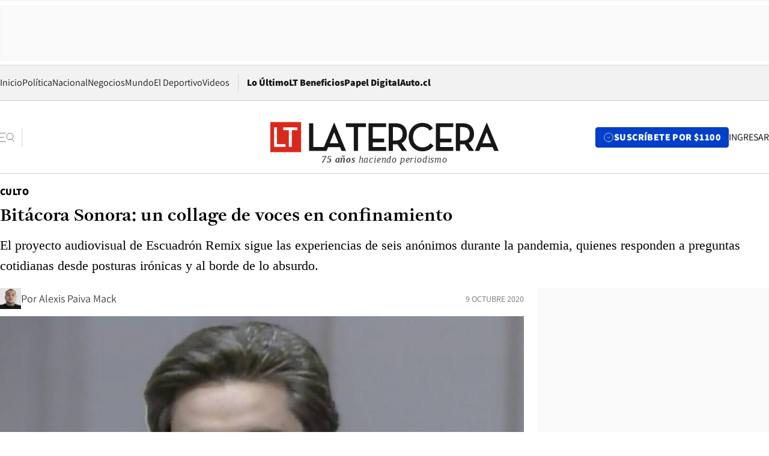

--- FILE ---
content_type: text/html; charset=utf-8
request_url: https://www.latercera.com/culto/2020/10/09/bitacora-sonora-un-collage-de-voces-en-confinamiento/
body_size: 76608
content:
<!DOCTYPE html><html lang="es"><head><meta charSet="UTF-8"/><meta name="viewport" content="width=device-width, initial-scale=1"/><title>Bitácora Sonora: un collage de voces en confinamiento - La Tercera</title><meta name="robots" content="index, follow, max-image-preview:large"/><meta property="og:site_name" content="La Tercera"/><meta property="og:type" content="article"/><meta property="og:url" content="https://www.latercera.com/culto/2020/10/09/bitacora-sonora-un-collage-de-voces-en-confinamiento/"/><meta name="description" content="El proyecto audiovisual de Escuadrón Remix sigue las experiencias de seis anónimos durante la pandemia, quienes responden a preguntas cotidianas desde posturas irónicas y al borde de lo absurdo."/><meta property="og:description" content="El proyecto audiovisual de Escuadrón Remix sigue las experiencias de seis anónimos durante la pandemia, quienes responden a preguntas cotidianas desde posturas irónicas y al borde de lo absurdo."/><meta name="twitter:description" content="El proyecto audiovisual de Escuadrón Remix sigue las experiencias de seis anónimos durante la pandemia, quienes responden a preguntas cotidianas desde posturas irónicas y al borde de lo absurdo."/><meta property="og:title" content="Bitácora Sonora: un collage de voces en confinamiento - La Tercera"/><meta name="twitter:title" content="Bitácora Sonora: un collage de voces en confinamiento - La Tercera"/><meta name="author" content="Alexis Paiva Mack"/><meta property="article:author" content="Alexis Paiva Mack"/><meta property="article:section" content="Culto"/><meta name="keywords" content="Arte, Bitácora Sonora, NAVE, Daniel Marabolí, Javier Pañella"/><meta property="og:see_also" content="https://www.latercera.com/culto"/><meta property="og:updated_time" content="2020-10-09T12:22:37.215Z"/><meta property="article:modified_time" content="2020-10-09T12:22:37.215Z"/><meta property="article:published_time" content="2020-10-09T12:22:36.793Z"/><meta property="og:image" content="https://www.latercera.com/resizer/v2/ESJ4FVSTKJEMHIA2JSJLLFZVSI.jpg?auth=ec4b26c2b076fcfeaf34fae0f601194ed6fa1bb855052d2f18f1ab87ca0d771c&amp;height=630&amp;width=1200&amp;smart=true"/><meta name="twitter:image" content="https://www.latercera.com/resizer/v2/ESJ4FVSTKJEMHIA2JSJLLFZVSI.jpg?auth=ec4b26c2b076fcfeaf34fae0f601194ed6fa1bb855052d2f18f1ab87ca0d771c&amp;height=630&amp;width=1200&amp;smart=true"/><meta property="og:image:alt" content="Una de las imágenes de Banda Sonora"/><meta name="twitter:image:alt" content="Una de las imágenes de Banda Sonora"/><meta property="og:image:width" content="1200"/><meta property="og:image:height" content="630"/><meta name="twitter:card" content="summary_large_image"/><meta name="twitter:site" content="@latercera"/><link rel="canonical" href="https://www.latercera.com/culto/2020/10/09/bitacora-sonora-un-collage-de-voces-en-confinamiento/"/><link rel="icon" type="image/x-icon" href="/pf/resources/favicon/la-tercera/favicon.ico?d=1085&amp;mxId=00000000"/><link as="font" crossorigin="" fetchpriority="high" href="/pf/resources/fonts/JolyHeadline-Bold.woff2?d=1085&amp;mxId=00000000" rel="preload" type="font/woff2"/><link as="font" crossorigin="" fetchpriority="high" href="/pf/resources/fonts/Assistant-ExtraBold.woff2?d=1085&amp;mxId=00000000" rel="preload" type="font/woff2"/><link as="font" crossorigin="" fetchpriority="high" href="/pf/resources/fonts/Assistant-Regular.woff2?d=1085&amp;mxId=00000000" rel="preload" type="font/woff2"/><link rel="preload" href="/pf/resources/styles/la-tercera/css/article.css?d=1085&amp;mxId=00000000" as="style"/><link rel="stylesheet" href="/pf/resources/styles/la-tercera/css/article.css?d=1085&amp;mxId=00000000" media="screen"/><link rel="preload" href="https://www.latercera.com/resizer/v2/ESJ4FVSTKJEMHIA2JSJLLFZVSI.jpg?auth=ec4b26c2b076fcfeaf34fae0f601194ed6fa1bb855052d2f18f1ab87ca0d771c&amp;smart=true&amp;width=375&amp;height=211&amp;quality=70" as="image" media="(max-width: 375px)"/><link rel="preload" href="https://www.latercera.com/resizer/v2/ESJ4FVSTKJEMHIA2JSJLLFZVSI.jpg?auth=ec4b26c2b076fcfeaf34fae0f601194ed6fa1bb855052d2f18f1ab87ca0d771c&amp;smart=true&amp;width=450&amp;height=253&amp;quality=70" as="image" media="(min-width: 376px) (max-width: 450px)"/><link rel="preload" href="https://www.latercera.com/resizer/v2/ESJ4FVSTKJEMHIA2JSJLLFZVSI.jpg?auth=ec4b26c2b076fcfeaf34fae0f601194ed6fa1bb855052d2f18f1ab87ca0d771c&amp;smart=true&amp;width=600&amp;height=338&amp;quality=70" as="image" media="(min-width: 451px) (max-width: 600px)"/><link rel="preload" href="https://www.latercera.com/resizer/v2/ESJ4FVSTKJEMHIA2JSJLLFZVSI.jpg?auth=ec4b26c2b076fcfeaf34fae0f601194ed6fa1bb855052d2f18f1ab87ca0d771c&amp;smart=true&amp;width=990&amp;height=557&amp;quality=70" as="image" media="(min-width: 1024px) (max-width: 1365px)"/><link rel="preload" href="https://www.latercera.com/resizer/v2/ESJ4FVSTKJEMHIA2JSJLLFZVSI.jpg?auth=ec4b26c2b076fcfeaf34fae0f601194ed6fa1bb855052d2f18f1ab87ca0d771c&amp;smart=true&amp;width=800&amp;height=450&amp;quality=70" as="image" media="(min-width: 1366px)"/><link rel="amphtml" href="https://www.latercera.com/culto/2020/10/09/bitacora-sonora-un-collage-de-voces-en-confinamiento/?outputType=base-amp-type"/><script type="application/ld+json">{"@type":"NewsArticle","@context":"https://schema.org","articleBody":"La pandemia quebró los márgenes de la cotidianeidad. En medio de una rutina en la que las personas corrían para llegar a sus empleos y en la que los centros comerciales figuraban como una fuente de atracción durante los fines de semana, el confinamiento cambió la forma en que se desarrollan las relaciones. Por primera vez en la historia, las clases y reuniones fueron solo a través de videollamadas, mientras que los límites entre los espacios de trabajo y descanso se tornaron cada vez más difusos. Aquel brusco acercamiento a la digitalización es retratado por Bitácora Sonora. El proyecto audiovisual elaborado por Escuadrón Remix sigue las voces de seis anónimos por un período de tres meses, quienes responden a preguntas cotidianas desde posturas irónicas y que alcanzan el borde de lo absurdo. “¿Qué es lo que más limpias en tu casa? ¿Cuántas veces a la semana sales a la calle?”, son algunas de las interrogantes que Betty, Carmen, Samuel, Zoila, Marisol y Raúl abordan en una serie de cápsulas que ya van en su novena entrega. Estas pueden ser reproducidas en los perfiles homónimos de Instagram y Facebook, mientras que también están disponibles a través de Spotify. Daniel Marabolí, artista escénico residente de NAVE, se desempeña como creador y director del proyecto. Si bien comenta que las preguntas no son de carácter netamente político, sí asegura que cada relato deja entrever su visión en ese ámbito: “Al decir ‘yo falsifico permisos’ se esconden muchos otros asuntos, como la inconformidad por seguir los parámetros que impone el sistema. Lo mismo ocurre cuando Soila, una adulto mayor, dice que quiere ser escuchada”. Pero la actividad de Bitácora Sonora no solo se centra en las experiencias audibles, sino que también lo hace en la visualidad con que son presentados los relatos. Bajo el diseño de Javier Pañella, las introducciones muestran imágenes que varían entre material de archivo de la TV chilena —con personajes como Tony Kamo— hasta representaciones en 3D de dibujos animados como Los Simpson, las cuales se desenvuelven como un collage audiovisual que reúne texturas diversas. “Lo importante es tener sentido del humor y no dejar de ser absurdo”, comenta Pañella a Culto, “las nuevas revistas del Persa Bío Bío se encuentran en Youtube”. Las cápsulas son publicadas todos los lunes y jueves, instancias en las que abordan temas que se definen mientras avanza la actividad que finalizará en noviembre. Según comenta el productor Sergio Gilabert, después se planificará un evento presencial si las condiciones lo permiten, en el que los asistentes podrán conocer la identidad detrás de las voces que escucharon por meses.","articleSection":"Culto","author":[{"@type":"Person","name":"Alexis Paiva Mack","url":"https://www.latercera.com/autor/alexis-paiva","image":[{"@type":"ImageObject","height":300,"width":300,"url":"https://www.latercera.com/resizer/v2/https%3A%2F%2Fauthor-service-images-prod-us-east-1.publishing.aws.arc.pub%2Fcopesa%2F7494f045-1d13-4106-89d2-e833a8736065.png?auth=242b0efab9922fd411bb3377c6c7b7d4482d8a0ad75458375df8b9a5067c8be5&height=300&width=300&smart=true"},{"@type":"ImageObject","height":600,"width":600,"url":"https://www.latercera.com/resizer/v2/https%3A%2F%2Fauthor-service-images-prod-us-east-1.publishing.aws.arc.pub%2Fcopesa%2F7494f045-1d13-4106-89d2-e833a8736065.png?auth=242b0efab9922fd411bb3377c6c7b7d4482d8a0ad75458375df8b9a5067c8be5&height=600&width=600&smart=true"}]}],"dateCreated":"2020-10-09T12:19:20.447Z","dateModified":"2020-10-09T12:22:37.215Z","datePublished":"2020-10-09T12:22:36.793Z","description":"El proyecto audiovisual de Escuadrón Remix sigue las experiencias de seis anónimos durante la pandemia, quienes responden a preguntas cotidianas desde posturas irónicas y al borde de lo absurdo.","headline":"Bitácora Sonora: un collage de voces en confinamiento","image":[{"@type":"ImageObject","width":375,"url":"https://www.latercera.com/resizer/v2/ESJ4FVSTKJEMHIA2JSJLLFZVSI.jpg?auth=ec4b26c2b076fcfeaf34fae0f601194ed6fa1bb855052d2f18f1ab87ca0d771c&width=375&smart=true","description":"banda sonora"},{"@type":"ImageObject","width":450,"url":"https://www.latercera.com/resizer/v2/ESJ4FVSTKJEMHIA2JSJLLFZVSI.jpg?auth=ec4b26c2b076fcfeaf34fae0f601194ed6fa1bb855052d2f18f1ab87ca0d771c&width=450&smart=true","description":"banda sonora"},{"@type":"ImageObject","width":600,"url":"https://www.latercera.com/resizer/v2/ESJ4FVSTKJEMHIA2JSJLLFZVSI.jpg?auth=ec4b26c2b076fcfeaf34fae0f601194ed6fa1bb855052d2f18f1ab87ca0d771c&width=600&smart=true","description":"banda sonora"},{"@type":"ImageObject","width":768,"url":"https://www.latercera.com/resizer/v2/ESJ4FVSTKJEMHIA2JSJLLFZVSI.jpg?auth=ec4b26c2b076fcfeaf34fae0f601194ed6fa1bb855052d2f18f1ab87ca0d771c&width=768&smart=true","description":"banda sonora"},{"@type":"ImageObject","width":990,"url":"https://www.latercera.com/resizer/v2/ESJ4FVSTKJEMHIA2JSJLLFZVSI.jpg?auth=ec4b26c2b076fcfeaf34fae0f601194ed6fa1bb855052d2f18f1ab87ca0d771c&width=990&smart=true","description":"banda sonora"},{"@type":"ImageObject","width":800,"url":"https://www.latercera.com/resizer/v2/ESJ4FVSTKJEMHIA2JSJLLFZVSI.jpg?auth=ec4b26c2b076fcfeaf34fae0f601194ed6fa1bb855052d2f18f1ab87ca0d771c&width=800&smart=true","description":"banda sonora"},{"@type":"ImageObject","width":1200,"url":"https://www.latercera.com/resizer/v2/ESJ4FVSTKJEMHIA2JSJLLFZVSI.jpg?auth=ec4b26c2b076fcfeaf34fae0f601194ed6fa1bb855052d2f18f1ab87ca0d771c&width=1200&smart=true","description":"banda sonora"}],"keywords":["Arte","Bitácora Sonora","NAVE","Daniel Marabolí","Javier Pañella"],"mainEntity":{"@type":"ItemList","itemListElement":[{"@type":"ListItem","position":0,"item":{"@type":"WebPage","@id":"https://www.latercera.com/etiqueta/arte/","name":"Arte"}},{"@type":"ListItem","position":1,"item":{"@type":"WebPage","@id":"https://www.latercera.com/etiqueta/bitacora-sonora/","name":"Bitácora Sonora"}},{"@type":"ListItem","position":2,"item":{"@type":"WebPage","@id":"https://www.latercera.com/etiqueta/nave/","name":"NAVE"}},{"@type":"ListItem","position":3,"item":{"@type":"WebPage","@id":"https://www.latercera.com/etiqueta/daniel-maraboli/","name":"Daniel Marabolí"}},{"@type":"ListItem","position":4,"item":{"@type":"WebPage","@id":"https://www.latercera.com/etiqueta/javier-panella/","name":"Javier Pañella"}}]},"mainEntityOfPage":{"@type":"WebPage","@id":"https://www.latercera.com/culto/2020/10/09/bitacora-sonora-un-collage-de-voces-en-confinamiento/"},"publisher":{"@type":"Organization","name":"La Tercera","url":"https://www.latercera.com/","logo":{"@type":"ImageObject","url":"https://www.latercera.com/resizer/iZiSxC1F0QnCJrbYAVDHcpm1csU=/arc-anglerfish-arc2-prod-copesa/public/OMY53THTHFDXZHC46CCUJ3XFWE.png","height":50,"width":400},"sameAs":["https://www.facebook.com/laterceracom","https://www.instagram.com/laterceracom/","https://www.tiktok.com/@latercera","https://twitter.com/latercera","https://www.youtube.com/user/latercera"]}}</script><script type="application/ld+json">{"@type":"BreadcrumbList","@context":"https://schema.org","itemListElement":[{"@type":"ListItem","position":1,"item":{"@id":"https://www.latercera.com","name":"La Tercera"}},{"@type":"ListItem","position":2,"item":{"@id":"https://www.latercera.com/culto/","name":"Culto"}},{"@type":"ListItem","position":3,"item":{"@id":"https://www.latercera.com/culto/2020/10/09/bitacora-sonora-un-collage-de-voces-en-confinamiento/","name":"Bitácora Sonora: un collage de voces en confinamiento"}}]}</script><script type="application/ld+json">{"@type":"NewsMediaOrganization","@context":"https://schema.org","description":"Noticias de última hora de Chile, América Latina y el mundo. Contenidos exclusivos de política, internacional, economía, opinión, cultura, espectáculos y tendencias. Novedades de la actualidad local y contenidos interactivos de La Tercera.","email":"contacto@grupocopesa.com","ethicsPolicy":"https://canaldenuncias.grupocopesa.cl/gobierno-corporativo/view.php?file=CodigoEtica.pdf","logo":{"@type":"ImageObject","url":"https://www.latercera.com/resizer/iZiSxC1F0QnCJrbYAVDHcpm1csU=/arc-anglerfish-arc2-prod-copesa/public/OMY53THTHFDXZHC46CCUJ3XFWE.png","height":50,"width":400},"name":"La Tercera","publishingPrinciples":"https://canaldenuncias.grupocopesa.cl/gobierno-corporativo/view.php?file=CodigoEtica.pdf","sameAs":["https://www.facebook.com/laterceracom","https://www.instagram.com/laterceracom/","https://www.tiktok.com/@latercera","https://twitter.com/latercera","https://www.youtube.com/user/latercera"],"url":"https://www.latercera.com","address":{"@type":"PostalAddress","contactType":"contacto@grupocopesa.com","streetAddress":" Av. Apoquindo 4660, Las Condes","addressLocality":"Santiago","addressRegion":"Metropolitana","postalCode":"7560969","addressCountry":"CL"}}</script><script type="application/ld+json">{"@type":"WebSite","@context":"https://schema.org","url":"https://www.latercera.com","potentialAction":{"@type":"SearchAction","target":"https://www.latercera.com/search/?q={search_term_string}","query-input":"required name=search_term_string"}}</script><script type="application/javascript" id="polyfill-script">if(!Array.prototype.includes||!(window.Object && window.Object.assign)||!window.Promise||!window.Symbol||!window.fetch){document.write('<script type="application/javascript" src="/pf/dist/engine/polyfill.js?d=1085&mxId=00000000" defer=""><\/script>')}</script><script id="fusion-engine-react-script" type="application/javascript" src="/pf/dist/engine/react.js?d=1085&amp;mxId=00000000" defer=""></script><script id="fusion-engine-combinations-script" type="application/javascript" src="/pf/dist/components/combinations/base-type.js?d=1085&amp;mxId=00000000" defer=""></script><script data-integration="gtm-head">
	(function(w,d,s,l,i){w[l]=w[l]||[];w[l].push({'gtm.start':
		new Date().getTime(),event:'gtm.js'});var f=d.getElementsByTagName(s)[0],
		j=d.createElement(s),dl=l!='dataLayer'?'&l='+l:'';j.async=true;j.src=
		'https://www.googletagmanager.com/gtm.js?id='+i+dl;f.parentNode.insertBefore(j,f);
		})(window,document,'script','dataLayer','GTM-T2QV7ZXP');
	</script><script defer="" data-integration="marfeel">
		!(function () {
			"use strict";
			function e(e) {
				var t = !(arguments.length > 1 && void 0 !== arguments[1]) || arguments[1],
					c = document.createElement("script");
				(c.src = e),
					t
						? (c.type = "module")
						: ((c.async = !0), (c.type = "text/javascript"), c.setAttribute("nomodule", ""));
				var n = document.getElementsByTagName("script")[0];
				n.parentNode.insertBefore(c, n);
			}
			!(function (t, c) {
				!(function (t, c, n) {
					var a, o, r;
					(n.accountId = c),
						(null !== (a = t.marfeel) && void 0 !== a) || (t.marfeel = {}),
						(null !== (o = (r = t.marfeel).cmd) && void 0 !== o) || (r.cmd = []),
						(t.marfeel.config = n);
					var i = "https://sdk.mrf.io/statics";
					e("".concat(i, "/marfeel-sdk.js?id=").concat(c), !0),
						e("".concat(i, "/marfeel-sdk.es5.js?id=").concat(c), !1);
				})(t, c, arguments.length > 2 && void 0 !== arguments[2] ? arguments[2] : {});
			})(window, 10372, {} /* Config */);
		})();</script><script defer="" type="text/javascript">
		(function() {
			function getCookie(name) {
				var cookieArray = document.cookie.split('; ');
				var cookieValue = null;
				for (var i = 0; i < cookieArray.length; i++) {
					var cookiePair = cookieArray[i].split('=');
					if (name === cookiePair[0]) {
						cookieValue = decodeURIComponent(cookiePair[1]);
						break;
					}
				}
				return cookieValue;
			}

			var isLoggedIn = window.localStorage.getItem('ltsess');
			var isPremium = getCookie('ltprm');

			if (isLoggedIn == 'true') {
				window.marfeel.cmd.push(['compass', function(compass) {
					compass.setUserType(2);
				}]);
			}
			if (isPremium != 'false' && isPremium) {
				window.marfeel.cmd.push(['compass', function(compass) {
					compass.setUserType(3);
				}]);
			}
		})();</script><script async="" data-integration="comscore" src="https://sb.scorecardresearch.com/beacon.js"></script><script defer="" data-integration="comscore">
	var _comscore = _comscore || [];
	_comscore.push({ c1: "2", c2: "6906468", options: {enableFirstPartyCookie: true,bypassUserConsentRequirementFor1PCookie: true}});
	(function() {
              var s = document.createElement("script"), el = document.getElementsByTagName("script")[0]; s.async = true;
              s.src = "https://sb.scorecardresearch.com/cs/6906468/beacon.js";
              el.parentNode.insertBefore(s, el);
            })();
	</script>
<script>(window.BOOMR_mq=window.BOOMR_mq||[]).push(["addVar",{"rua.upush":"false","rua.cpush":"false","rua.upre":"false","rua.cpre":"false","rua.uprl":"false","rua.cprl":"false","rua.cprf":"false","rua.trans":"","rua.cook":"false","rua.ims":"false","rua.ufprl":"false","rua.cfprl":"false","rua.isuxp":"false","rua.texp":"norulematch","rua.ceh":"false","rua.ueh":"false","rua.ieh.st":"0"}]);</script>
                              <script>!function(e){var n="https://s.go-mpulse.net/boomerang/";if("False"=="True")e.BOOMR_config=e.BOOMR_config||{},e.BOOMR_config.PageParams=e.BOOMR_config.PageParams||{},e.BOOMR_config.PageParams.pci=!0,n="https://s2.go-mpulse.net/boomerang/";if(window.BOOMR_API_key="ZZ6GQ-CZGQY-PFVX5-D656L-P96M7",function(){function e(){if(!o){var e=document.createElement("script");e.id="boomr-scr-as",e.src=window.BOOMR.url,e.async=!0,i.parentNode.appendChild(e),o=!0}}function t(e){o=!0;var n,t,a,r,d=document,O=window;if(window.BOOMR.snippetMethod=e?"if":"i",t=function(e,n){var t=d.createElement("script");t.id=n||"boomr-if-as",t.src=window.BOOMR.url,BOOMR_lstart=(new Date).getTime(),e=e||d.body,e.appendChild(t)},!window.addEventListener&&window.attachEvent&&navigator.userAgent.match(/MSIE [67]\./))return window.BOOMR.snippetMethod="s",void t(i.parentNode,"boomr-async");a=document.createElement("IFRAME"),a.src="about:blank",a.title="",a.role="presentation",a.loading="eager",r=(a.frameElement||a).style,r.width=0,r.height=0,r.border=0,r.display="none",i.parentNode.appendChild(a);try{O=a.contentWindow,d=O.document.open()}catch(_){n=document.domain,a.src="javascript:var d=document.open();d.domain='"+n+"';void(0);",O=a.contentWindow,d=O.document.open()}if(n)d._boomrl=function(){this.domain=n,t()},d.write("<bo"+"dy onload='document._boomrl();'>");else if(O._boomrl=function(){t()},O.addEventListener)O.addEventListener("load",O._boomrl,!1);else if(O.attachEvent)O.attachEvent("onload",O._boomrl);d.close()}function a(e){window.BOOMR_onload=e&&e.timeStamp||(new Date).getTime()}if(!window.BOOMR||!window.BOOMR.version&&!window.BOOMR.snippetExecuted){window.BOOMR=window.BOOMR||{},window.BOOMR.snippetStart=(new Date).getTime(),window.BOOMR.snippetExecuted=!0,window.BOOMR.snippetVersion=12,window.BOOMR.url=n+"ZZ6GQ-CZGQY-PFVX5-D656L-P96M7";var i=document.currentScript||document.getElementsByTagName("script")[0],o=!1,r=document.createElement("link");if(r.relList&&"function"==typeof r.relList.supports&&r.relList.supports("preload")&&"as"in r)window.BOOMR.snippetMethod="p",r.href=window.BOOMR.url,r.rel="preload",r.as="script",r.addEventListener("load",e),r.addEventListener("error",function(){t(!0)}),setTimeout(function(){if(!o)t(!0)},3e3),BOOMR_lstart=(new Date).getTime(),i.parentNode.appendChild(r);else t(!1);if(window.addEventListener)window.addEventListener("load",a,!1);else if(window.attachEvent)window.attachEvent("onload",a)}}(),"".length>0)if(e&&"performance"in e&&e.performance&&"function"==typeof e.performance.setResourceTimingBufferSize)e.performance.setResourceTimingBufferSize();!function(){if(BOOMR=e.BOOMR||{},BOOMR.plugins=BOOMR.plugins||{},!BOOMR.plugins.AK){var n=""=="true"?1:0,t="",a="aohfy3qxij7r42lk4tpa-f-5a9f26a36-clientnsv4-s.akamaihd.net",i="false"=="true"?2:1,o={"ak.v":"39","ak.cp":"930542","ak.ai":parseInt("595896",10),"ak.ol":"0","ak.cr":8,"ak.ipv":4,"ak.proto":"h2","ak.rid":"a73a56e","ak.r":41994,"ak.a2":n,"ak.m":"dscr","ak.n":"ff","ak.bpcip":"3.142.92.0","ak.cport":35336,"ak.gh":"23.66.124.12","ak.quicv":"","ak.tlsv":"tls1.3","ak.0rtt":"","ak.0rtt.ed":"","ak.csrc":"-","ak.acc":"","ak.t":"1768613086","ak.ak":"hOBiQwZUYzCg5VSAfCLimQ==N16ZeyPGqVs4jNuqhrlylScPUiaE62o3n+ZxvcEY6vpjSrJ5ea02EveYr+4g5+bNQcEoFOoKY2Ey81iTOZDsQI5GTgmBO0szVoS80SDAdzrdXzxKSFUW59AyJiT/5HU11PgCRphpviHN0E1G8xrGixcTPMNaSzp0xz+6bQJva9vmNwamxu8yujRYJGlxJDsdq4MLEAFy9COnX3rPf1tbZOqp8LyMo3zkwEFFIraen0Qjy8Y3HR55hx2GoMxzwyBl1JgquaXt0fEY/bu+ZXU6Jm3e+N6lv0/PuvPyixKTxw/7LTtUl7314zPtw2hkqDdi44UDuB913FWa9HQe3KVeKLYmTpFtxka31MBWDMJ2VPxaHd5A9w8q3jlMIRgOrUWIMem55towRh7ExWx7yxzmr+oR12ToDNcRAZMOTIHTcKk=","ak.pv":"36","ak.dpoabenc":"","ak.tf":i};if(""!==t)o["ak.ruds"]=t;var r={i:!1,av:function(n){var t="http.initiator";if(n&&(!n[t]||"spa_hard"===n[t]))o["ak.feo"]=void 0!==e.aFeoApplied?1:0,BOOMR.addVar(o)},rv:function(){var e=["ak.bpcip","ak.cport","ak.cr","ak.csrc","ak.gh","ak.ipv","ak.m","ak.n","ak.ol","ak.proto","ak.quicv","ak.tlsv","ak.0rtt","ak.0rtt.ed","ak.r","ak.acc","ak.t","ak.tf"];BOOMR.removeVar(e)}};BOOMR.plugins.AK={akVars:o,akDNSPreFetchDomain:a,init:function(){if(!r.i){var e=BOOMR.subscribe;e("before_beacon",r.av,null,null),e("onbeacon",r.rv,null,null),r.i=!0}return this},is_complete:function(){return!0}}}}()}(window);</script></head><body><div id="fusion-app"><div class="article-right-rail  "><header class="article-right-rail__header"><div class="ads-block  show  isItt  ad-background " style="--adBackgroundColor:#FAFAFA;--adBorderColor:#f5f5f5"><div class="ads-block__container" id="arcad-feature-f0fpjJ7M6D4u4ki-8c42f3cbf5127"><div class="ads-block__unit-wrapper" style="max-width:800px" data-testid="ad-block-unit-wrapper"><div style="height:480"></div></div></div></div><div class="masthead"><div></div><div class="masthead__wrapper"><div class="masthead__ad" id="masthead__ad"><div class="ads-block  show    ad-background " style="--adBackgroundColor:#FAFAFA;--adBorderColor:#f5f5f5"><div class="ads-block__container" id="arcad-feature-f0f1khpdMEGE3lB-1c60e7231e7ef9"><div class="ads-block__unit-wrapper m50 d90" style="max-width:970px" data-testid="ad-block-unit-wrapper"><div style="height:50"></div></div></div></div></div><nav class="masthead__nav"><ul class="masthead__nav-list"><li class="masthead__nav-list-item"><a class="base-link" href="/" target="_self">Inicio</a></li><li class="masthead__nav-list-item"><a class="base-link" href="/canal/politica/" target="_self">Política</a></li><li class="masthead__nav-list-item"><a class="base-link" href="/canal/nacional/" target="_self">Nacional</a></li><li class="masthead__nav-list-item"><a class="base-link" href="/canal/pulso/" target="_self">Negocios</a></li><li class="masthead__nav-list-item"><a class="base-link" href="/canal/mundo/" target="_self">Mundo</a></li><li class="masthead__nav-list-item"><a class="base-link" href="/canal/el-deportivo/" target="_self">El Deportivo</a></li><li class="masthead__nav-list-item"><a class="base-link" href="https://www.latercera.com/videos/" target="_self">Videos</a></li></ul><div class="masthead__nav-divider"></div><ul class="masthead__nav-list-extra"><li class="masthead__nav-list-extra-item"><a class="base-link" href="/lo-ultimo/" target="_self">Lo Último</a></li><li class="masthead__nav-list-extra-item"><a class="base-link" href="/club-la-tercera/" target="_self">LT Beneficios</a></li><li class="masthead__nav-list-extra-item"><a class="base-link" href="https://kiosco.latercera.com/library/" rel="noopener noreferrer" target="_blank">Papel Digital<span class="visually-hidden">Opens in new window</span></a></li><li class="masthead__nav-list-extra-item"><a class="base-link" href="https://www.latercera.com/auto/" target="_self">Auto.cl</a></li></ul></nav><header class="masthead__main"><input type="checkbox" id="masthead-modal-toggle" class="masthead__modal-checkbox" hidden=""/><button type="button" class="masthead__main-search" aria-label="Abrir menú lateral"><svg class="search-icon" width="24" height="24" viewBox="0 0 24 24" fill="none" xmlns="http://www.w3.org/2000/svg"><g clip-path="url(#clip0_1003_273)"><path d="M9 5H0" stroke="#404040" stroke-linecap="round" stroke-linejoin="round"></path><path d="M6 12H0" stroke="#404040" stroke-linecap="round" stroke-linejoin="round"></path><path d="M9 19H0" stroke="#404040" stroke-linecap="round" stroke-linejoin="round"></path><path d="M16.5 16C19.5376 16 22 13.5376 22 10.5C22 7.46243 19.5376 5 16.5 5C13.4624 5 11 7.46243 11 10.5C11 13.5376 13.4624 16 16.5 16Z" stroke="#404040" stroke-linecap="round" stroke-linejoin="round"></path><path d="M23 19L19.8388 14.8661" stroke="#404040" stroke-linecap="round" stroke-linejoin="round"></path></g><defs><clipPath id="clip0_1003_273"><rect width="24" height="24" fill="white"></rect></clipPath></defs></svg></button><div class="masthead__modal-container"><div class="masthead__modal"><div class="masthead__modal__close-row"><button type="button" class="masthead__modal__close-btn" aria-label="Cerrar modal"><span>CERRAR</span><svg class="close-icon" width="18" height="18" viewBox="6 6 12 12" fill="none" xmlns="http://www.w3.org/2000/svg"><path d="M18 6L6 18" stroke="#737373" stroke-linecap="round" stroke-linejoin="round"></path><path d="M6 6L18 18" stroke="#737373" stroke-linecap="round" stroke-linejoin="round"></path></svg></button></div><a class="base-link masthead__modal__cta azul" href="/compra-suscripcion/?utm_content=&amp;utm_element=boton_menu" target="_self">SUSCRÍBETE POR $1100</a><div class="masthead__modal__search"><input type="text" name="search" placeholder="Buscar en La Tercera" class="masthead__modal__search-input" value=""/><button><svg width="32" height="32" viewBox="0 0 24 24" fill="none" xmlns="http://www.w3.org/2000/svg"><path d="M16.5 16C19.5376 16 22 13.5376 22 10.5C22 7.46243 19.5376 5 16.5 5C13.4624 5 11 7.46243 11 10.5C11 13.5376 13.4624 16 16.5 16Z" stroke="#404040" stroke-linecap="round" stroke-linejoin="round"></path><path d="M23 19L19.8388 14.8661" stroke="#404040" stroke-linecap="round" stroke-linejoin="round"></path></svg></button></div><div class="first-group"><div class="first-group__section"><a aria-label="La Tercera" class="base-link" href="/" target="_self"><span class="first-group__section__title">La Tercera</span></a><ul class="first-group__list"><li><a aria-label="Portada" class="base-link" href="https://www.latercera.com/" target="_self"><span>Portada</span></a></li><li><a aria-label="Lo Último" class="base-link" href="https://www.latercera.com/lo-ultimo/" target="_self"><span>Lo Último</span></a></li><li><a aria-label="Papel Digital" class="base-link" href="https://kiosco.latercera.com/library" rel="noopener noreferrer" target="_blank"><span>Papel Digital</span><span class="visually-hidden">Opens in new window</span></a></li><li><a aria-label="Newsletters" class="base-link" href="https://www.latercera.com/newsletters/" target="_self"><span>Newsletters</span></a></li></ul></div><div class="first-group__section"><span class="first-group__section__title">Ciencia y Tecnología</span><ul class="first-group__list"><li><a aria-label="Tendencias" class="base-link" href="/canal/tendencias/" target="_self"><span>Tendencias</span></a></li><li><a aria-label="Tecnología" class="base-link" href="/etiqueta/tecnologia/" target="_self"><span>Tecnología</span></a></li><li><a aria-label="Ciencia" class="base-link" href="/etiqueta/ciencia/" target="_self"><span>Ciencia</span></a></li><li><a aria-label="Medioambiente" class="base-link" href="/etiqueta/medioambiente/" target="_self"><span>Medioambiente</span></a></li></ul></div><div class="first-group__section"><a aria-label="Chile" class="base-link" href="/canal/nacional/" target="_self"><span class="first-group__section__title">Chile</span></a><ul class="first-group__list"><li><a aria-label="Política" class="base-link" href="/canal/politica/" target="_self"><span>Política</span></a></li><li><a aria-label="Nacional" class="base-link" href="/canal/nacional/" target="_self"><span>Nacional</span></a></li><li><a aria-label="Servicios" class="base-link" href="/canal/servicios/" target="_self"><span>Servicios</span></a></li><li><a aria-label="Educación" class="base-link" href="https://www.latercera.com/canal/educaLT/" target="_self"><span>Educación</span></a></li><li><a aria-label="Presidenciales" class="base-link" href="/etiqueta/presidenciales/" target="_self"><span>Presidenciales</span></a></li><li><a aria-label="Congreso" class="base-link" href="/etiqueta/congreso/" target="_self"><span>Congreso</span></a></li><li><a aria-label="Desde la redacción" class="base-link" href="/etiqueta/desde-la-redaccion/" target="_self"><span>Desde la redacción</span></a></li></ul></div><div class="first-group__section"><a aria-label="Negocios" class="base-link" href="/canal/pulso/" target="_self"><span class="first-group__section__title">Negocios</span></a><ul class="first-group__list"><li><a aria-label="Pulso" class="base-link" href="/canal/pulso/" target="_self"><span>Pulso</span></a></li><li><a aria-label="Minería" class="base-link" href="/etiqueta/mineria/" target="_self"><span>Minería</span></a></li><li><a aria-label="Emprendimiento" class="base-link" href="https://www.latercera.com/canal/pulso-hub-emprende/" target="_self"><span>Emprendimiento</span></a></li><li><a aria-label="Sustentabilidad" class="base-link" href="https://www.latercera.com/canal/pulso-hub-sustentabilidad/" target="_self"><span>Sustentabilidad</span></a></li><li><a aria-label="Money Talks" class="base-link" href="/etiqueta/money-talks/" target="_self"><span>Money Talks</span></a></li><li><a aria-label="Red Activa" class="base-link" href="https://www.latercera.com/canal/pulso-red-activa/" target="_self"><span>Red Activa</span></a></li><li><a aria-label="Motores" class="base-link" href="https://www.latercera.com/canal/mtonline/" target="_self"><span>Motores</span></a></li></ul></div><div class="first-group__section"><a aria-label="Opinión" class="base-link" href="/opinion/" target="_self"><span class="first-group__section__title">Opinión</span></a><ul class="first-group__list"><li><a aria-label="Editorial" class="base-link" href="/canal/editorial/" target="_self"><span>Editorial</span></a></li><li><a aria-label="Columnas" class="base-link" href="/canal/opinion/" target="_self"><span>Columnas</span></a></li><li><a aria-label="Cartas al Director" class="base-link" href="/canal/cartas-al-director/" target="_self"><span>Cartas al Director</span></a></li></ul></div><div class="first-group__section"><span class="first-group__section__title">Cultura y Entretención</span><ul class="first-group__list"><li><a aria-label="Culto" class="base-link" href="/canal/culto/" target="_self"><span>Culto</span></a></li><li><a aria-label="Finde" class="base-link" href="https://www.latercera.com/canal/finde/" target="_self"><span>Finde</span></a></li><li><a aria-label="La Cuarta" class="base-link" href="https://www.lacuarta.com/" rel="noopener noreferrer" target="_blank"><span>La Cuarta</span><span class="visually-hidden">Opens in new window</span></a></li><li><a aria-label="Glamorama" class="base-link" href="https://www.lacuarta.com/glamorama/" rel="noopener noreferrer" target="_blank"><span>Glamorama</span><span class="visually-hidden">Opens in new window</span></a></li></ul></div><div class="first-group__section"><span class="first-group__section__title">Sociedad</span><ul class="first-group__list"><li><a aria-label="Paula" class="base-link" href="https://www.latercera.com/canal/paula/" target="_self"><span>Paula</span></a></li><li><a aria-label="Sociales" class="base-link" href="https://www.latercera.com/canal/sociales/" target="_self"><span>Sociales</span></a></li><li><a aria-label="Board" class="base-link" href="https://www.latercera.com/lt-board/" target="_self"><span>Board</span></a></li></ul></div><div class="first-group__section"><a aria-label="El Deportivo" class="base-link" href="/canal/el-deportivo/" target="_self"><span class="first-group__section__title">El Deportivo</span></a><ul class="first-group__list"><li><a aria-label="Fútbol Chileno" class="base-link" href="/etiqueta/futbol-chileno/" target="_self"><span>Fútbol Chileno</span></a></li><li><a aria-label="Fórmula 1" class="base-link" href="/etiqueta/formula-1/" target="_self"><span>Fórmula 1</span></a></li><li><a aria-label="Tenis" class="base-link" href="/etiqueta/tenis/" target="_self"><span>Tenis</span></a></li></ul></div><div class="first-group__section"><a aria-label="Mundo" class="base-link" href="/canal/mundo/" target="_self"><span class="first-group__section__title">Mundo</span></a><ul class="first-group__list"></ul></div></div><div class="second-group"><div class="second-group__section"><span class="second-group__section__title">Ediciones</span><ul class="second-group__list"><li><a aria-label="La Tercera PM" class="base-link" href="https://www.latercera.com/etiqueta/la-tercera-pm" target="_self"><span>La Tercera PM</span></a></li><li><a aria-label="La Tercera Sábado" class="base-link" href="https://www.latercera.com/canal/lt-sabado/" target="_self"><span>La Tercera Sábado</span></a></li><li><a aria-label="La Tercera Domingo" class="base-link" href="https://www.latercera.com/canal/lt-domingo/" target="_self"><span>La Tercera Domingo</span></a></li></ul></div><div class="second-group__section"><span class="second-group__section__title">Suscripciones</span><ul class="second-group__list"><li><a aria-label="LT Beneficios" class="base-link" href="/club-la-tercera/" target="_self"><span>LT Beneficios</span></a></li><li><a aria-label="Corporativas" class="base-link" href="/suscripcionempresas/" target="_self"><span>Corporativas</span></a></li><li><a aria-label="Universidades" class="base-link" href="https://suscripciondigital.latercera.com/campaign/plan-universitario" rel="noopener noreferrer" target="_blank"><span>Universidades</span><span class="visually-hidden">Opens in new window</span></a></li></ul></div><div class="second-group__section"><span class="second-group__section__title">Redes sociales</span><ul class="second-group__list"><li><a aria-label="X" class="base-link" href="https://x.com/latercera" rel="noopener noreferrer" target="_blank"><span>X</span><span class="visually-hidden">Opens in new window</span></a></li><li><a aria-label="Instagram" class="base-link" href="https://www.instagram.com/laterceracom/" rel="noopener noreferrer" target="_blank"><span>Instagram</span><span class="visually-hidden">Opens in new window</span></a></li><li><a aria-label="Facebook" class="base-link" href="https://www.facebook.com/laterceracom" rel="noopener noreferrer" target="_blank"><span>Facebook</span><span class="visually-hidden">Opens in new window</span></a></li><li><a aria-label="YouTube" class="base-link" href="https://www.youtube.com/user/latercera" rel="noopener noreferrer" target="_blank"><span>YouTube</span><span class="visually-hidden">Opens in new window</span></a></li><li><a aria-label="TikTok" class="base-link" href="https://www.tiktok.com/@latercera" rel="noopener noreferrer" target="_blank"><span>TikTok</span><span class="visually-hidden">Opens in new window</span></a></li><li><a aria-label="Linkedin" class="base-link" href="https://cl.linkedin.com/company/la-tercera" rel="noopener noreferrer" target="_blank"><span>Linkedin</span><span class="visually-hidden">Opens in new window</span></a></li></ul></div><div class="second-group__section"><span class="second-group__section__title">Grupo Copesa</span><ul class="second-group__list"><li><a aria-label="Auto.cl" class="base-link" href="https://www.latercera.com/auto/" target="_self"><span>Auto.cl</span></a></li><li><a aria-label="La Cuarta" class="base-link" href="https://www.lacuarta.com/" rel="noopener noreferrer" target="_blank"><span>La Cuarta</span><span class="visually-hidden">Opens in new window</span></a></li><li><a aria-label="Glamorama" class="base-link" href="https://glamorama.latercera.com/" rel="noopener noreferrer" target="_blank"><span>Glamorama</span><span class="visually-hidden">Opens in new window</span></a></li></ul></div></div><ul class="third-group-list"><li><a aria-label="Quiénes somos" class="base-link" href="/quienes-somos/" target="_self"><span>Quiénes somos</span></a></li><li><a aria-label="Servicio al Suscriptor" class="base-link" href="/contacto/" target="_self"><span>Servicio al Suscriptor</span></a></li><li><a aria-label="Mi cuenta" class="base-link" href="/mi-cuenta/" target="_self"><span>Mi cuenta</span></a></li><li><a aria-label="Preguntas Frecuentes" class="base-link" href="/preguntas-frecuentes/" target="_self"><span>Preguntas Frecuentes</span></a></li></ul></div><label for="masthead-modal-toggle" class="masthead__modal-overlay"></label></div><a aria-label="Ir a la página de inicio" class="base-link masthead__main-logo" href="/" target="_self"><svg class="logo-lt-icon" width="160" height="22" viewBox="0 0 160 22" fill="none" role="img" aria-labelledby="logo-lt-title"><title id="logo-lt-title">Logo La Tercera</title><g clip-path="url(#clip0_1003_280)"><path class="logo-lt-icon__sub-background" d="M21.5335 0.467789H0V21.5322H21.5335V0.467789Z" fill="#da291c"></path><path class="logo-lt-icon__sub-text" d="M2.62355 4.2951H4.6836V15.8338H10.5866V17.7049H2.62355V4.2951Z" fill="#ffffff"></path><path class="logo-lt-icon__sub-text" d="M12.9515 6.17569H9.05312V4.2951H18.9007V6.17569H15.0115V17.7049H12.9515V6.17569Z" fill="#ffffff"></path><g class="logo-lt-icon__text" fill="#171717"><path d="M52.9238 4.0872H58.485V20.5683H61.4319V4.0872H66.9931V1.4128H52.9238V4.0872Z"></path><path d="M95.7136 8.73668C95.7136 4.31401 92.8776 1.4128 87.7321 1.4128H82.9377V20.5683H85.8845V16.0039H87.7321C88.2032 16.0039 88.6651 15.9755 89.0808 15.9188L92.2771 20.5683H95.7783L91.9723 15.1344C94.4296 13.9721 95.7229 11.6946 95.7229 8.73668H95.7136ZM87.6305 13.4145H85.8845V4.0872H87.6305C91.2056 4.0872 92.6836 5.83548 92.6836 8.73668C92.6836 11.6379 91.224 13.4145 87.6305 13.4145Z"></path><path d="M106.503 18.0924C102.734 18.0924 99.9815 15.1344 99.9815 10.9953C99.9815 6.8561 102.679 3.88875 106.402 3.88875C108.878 3.88875 110.467 4.79596 111.714 6.51589L113.977 4.88102C112.351 2.54682 109.958 1.1671 106.485 1.1671C101.145 1.1671 96.933 5.33462 96.933 10.9953C96.933 16.6559 101.062 20.8235 106.411 20.8235C110.042 20.8235 112.499 19.5288 114.43 16.9111L112.139 15.3046C110.734 17.1662 108.942 18.1018 106.522 18.1018L106.503 18.0924Z"></path><path d="M142.744 8.73668C142.744 4.31401 139.898 1.4128 134.753 1.4128H129.958V20.5683H132.915V16.0039H134.753C135.215 16.0039 135.686 15.9755 136.092 15.9188L139.289 20.5683H142.79L138.984 15.1344C141.441 13.9721 142.734 11.6946 142.734 8.73668H142.744ZM134.642 13.4145H132.924V4.0872H134.642C138.217 4.0872 139.714 5.83548 139.714 8.73668C139.714 11.6379 138.254 13.4145 134.642 13.4145Z"></path><path d="M151.769 1.02534H151.603L143.4 20.5777H146.374L147.455 17.9033H155.824L156.896 20.5777H160.009L151.769 1.02534ZM148.545 15.2195L151.658 7.64046L154.716 15.2195H148.545Z"></path><path d="M116.009 20.5683H128.203V17.8939H118.956V14.6525H126.901V12.0348H118.956V4.0872H128.203V1.4128H116.009V20.5683Z"></path><path d="M71.7875 14.6525H79.7413V12.0348H71.7875V4.0872H81.1363V1.4128H68.8406V20.5683H81.1455V17.8939H71.7875V14.6525Z"></path><path d="M44.6374 1.02534L37.552 17.8939H30.0878V1.42225H27.1409V20.5777H39.4088L40.4804 17.9033H48.8591L49.9307 20.5777H53.0439L44.8129 1.02534H44.6374ZM41.5889 15.2195L44.7021 7.64991L47.7598 15.2195H41.5981H41.5889Z"></path></g></g><defs><clipPath id="clip0_1003_280"><rect width="160" height="21.0644" fill="white" transform="translate(0 0.467789)"></rect></clipPath></defs></svg></a><div class="masthead__main-message"><span><b>75 años</b> haciendo periodismo</span></div><div class="masthead__user-info"><a aria-label="Suscribirse" class="base-link masthead__user-info__subscribe azul" href="/compra-suscripcion/?utm_content=&amp;utm_element=boton_header" target="_self"><span class="masthead__user-info__subscribe-icon"><svg class="circlecheck-icon" xmlns="http://www.w3.org/2000/svg" width="25" height="24" viewBox="0 0 25 24" fill="none"><path d="M12.5 22C18.0228 22 22.5 17.5228 22.5 12C22.5 6.47715 18.0228 2 12.5 2C6.97715 2 2.5 6.47715 2.5 12C2.5 17.5228 6.97715 22 12.5 22Z" stroke="#262626" stroke-linecap="round" stroke-linejoin="round"></path><path d="M9.5 12L11.5 14L15.5 10" stroke="#262626" stroke-linecap="round" stroke-linejoin="round"></path></svg></span><span class="mobile-only" aria-hidden="false">SUSCRÍBETE</span><span class="desktop-only" aria-hidden="true">SUSCRÍBETE POR $1100</span></a><a aria-label="Iniciar sesión mobile" class="base-link masthead__user-info__signin masthead__user-info__signin--mobile" href="/usuario/logueo/" target="_self"><svg class="profile-icon" width="24" height="25" viewBox="0 0 24 25" fill="none" xmlns="http://www.w3.org/2000/svg"><path d="M19 21.1121V18.1121C19 17.0512 18.5786 16.0338 17.8284 15.2836C17.0783 14.5335 16.0609 14.1121 15 14.1121H9C7.93913 14.1121 6.92172 14.5335 6.17157 15.2836C5.42143 16.0338 5 17.0512 5 18.1121V21.1121" stroke="#404040" stroke-linecap="round" stroke-linejoin="round"></path><path d="M12 11.1121C14.2091 11.1121 16 9.3212 16 7.11206C16 4.90292 14.2091 3.11206 12 3.11206C9.79086 3.11206 8 4.90292 8 7.11206C8 9.3212 9.79086 11.1121 12 11.1121Z" stroke="#404040" stroke-linecap="round" stroke-linejoin="round"></path></svg></a><a aria-label="Iniciar sesión" class="base-link masthead__user-info__signin" href="/usuario/logueo/" target="_self">INGRESAR</a></div></header></div></div></header><div class="article-right-rail__top"></div><section class="article-right-rail__wrapper"><main class="article-right-rail__main"><div class="article-right-rail__heading"><div id="fusion-static-enter:f0f4jJSoVgxU4h3" style="display:none" data-fusion-component="f0f4jJSoVgxU4h3"></div><header class="article-head"><section class="article-head__section"><span class="article-head__section__name"><a class="base-link" href="/canal/culto/" target="_self">Culto</a></span></section><h1 class="article-head__title">Bitácora Sonora: un collage de voces en confinamiento</h1><h2 class="article-head__subtitle">El proyecto audiovisual de Escuadrón Remix sigue las experiencias de seis anónimos durante la pandemia, quienes responden a preguntas cotidianas desde posturas irónicas y al borde de lo absurdo.</h2></header><div id="fusion-static-exit:f0f4jJSoVgxU4h3" style="display:none" data-fusion-component="f0f4jJSoVgxU4h3"></div></div><div class="article-right-rail__body"><div class="article-body__byline"><img alt="Alexis Paiva Mack" class="global-image" decoding="async" sizes="(min-width: 1200px) 1200px, (min-width: 900px) 900px, (min-width: 700px) 780px, (min-width: 600px) 600px, (min-width: 450px) 450px, (min-width: 320px) 320px, (min-width: 150px) 150px, 100px" src="https://www.latercera.com/resizer/v2/https%3A%2F%2Fauthor-service-images-prod-us-east-1.publishing.aws.arc.pub%2Fcopesa%2F7494f045-1d13-4106-89d2-e833a8736065.png?auth=242b0efab9922fd411bb3377c6c7b7d4482d8a0ad75458375df8b9a5067c8be5&amp;smart=true&amp;width=1200&amp;height=1200&amp;quality=70" srcSet="https://www.latercera.com/resizer/v2/https%3A%2F%2Fauthor-service-images-prod-us-east-1.publishing.aws.arc.pub%2Fcopesa%2F7494f045-1d13-4106-89d2-e833a8736065.png?auth=242b0efab9922fd411bb3377c6c7b7d4482d8a0ad75458375df8b9a5067c8be5&amp;smart=true&amp;width=100&amp;height=100&amp;quality=70 100w, https://www.latercera.com/resizer/v2/https%3A%2F%2Fauthor-service-images-prod-us-east-1.publishing.aws.arc.pub%2Fcopesa%2F7494f045-1d13-4106-89d2-e833a8736065.png?auth=242b0efab9922fd411bb3377c6c7b7d4482d8a0ad75458375df8b9a5067c8be5&amp;smart=true&amp;width=150&amp;height=150&amp;quality=70 150w, https://www.latercera.com/resizer/v2/https%3A%2F%2Fauthor-service-images-prod-us-east-1.publishing.aws.arc.pub%2Fcopesa%2F7494f045-1d13-4106-89d2-e833a8736065.png?auth=242b0efab9922fd411bb3377c6c7b7d4482d8a0ad75458375df8b9a5067c8be5&amp;smart=true&amp;width=320&amp;height=320&amp;quality=70 320w, https://www.latercera.com/resizer/v2/https%3A%2F%2Fauthor-service-images-prod-us-east-1.publishing.aws.arc.pub%2Fcopesa%2F7494f045-1d13-4106-89d2-e833a8736065.png?auth=242b0efab9922fd411bb3377c6c7b7d4482d8a0ad75458375df8b9a5067c8be5&amp;smart=true&amp;width=450&amp;height=450&amp;quality=70 450w, https://www.latercera.com/resizer/v2/https%3A%2F%2Fauthor-service-images-prod-us-east-1.publishing.aws.arc.pub%2Fcopesa%2F7494f045-1d13-4106-89d2-e833a8736065.png?auth=242b0efab9922fd411bb3377c6c7b7d4482d8a0ad75458375df8b9a5067c8be5&amp;smart=true&amp;width=600&amp;height=600&amp;quality=70 600w, https://www.latercera.com/resizer/v2/https%3A%2F%2Fauthor-service-images-prod-us-east-1.publishing.aws.arc.pub%2Fcopesa%2F7494f045-1d13-4106-89d2-e833a8736065.png?auth=242b0efab9922fd411bb3377c6c7b7d4482d8a0ad75458375df8b9a5067c8be5&amp;smart=true&amp;width=780&amp;height=780&amp;quality=70 780w, https://www.latercera.com/resizer/v2/https%3A%2F%2Fauthor-service-images-prod-us-east-1.publishing.aws.arc.pub%2Fcopesa%2F7494f045-1d13-4106-89d2-e833a8736065.png?auth=242b0efab9922fd411bb3377c6c7b7d4482d8a0ad75458375df8b9a5067c8be5&amp;smart=true&amp;width=900&amp;height=900&amp;quality=70 900w, https://www.latercera.com/resizer/v2/https%3A%2F%2Fauthor-service-images-prod-us-east-1.publishing.aws.arc.pub%2Fcopesa%2F7494f045-1d13-4106-89d2-e833a8736065.png?auth=242b0efab9922fd411bb3377c6c7b7d4482d8a0ad75458375df8b9a5067c8be5&amp;smart=true&amp;width=1200&amp;height=1200&amp;quality=70 1200w" fetchpriority="low" loading="lazy"/><span class="article-body__byline__authors"><span>Por<!-- --> </span><address><a aria-label="Link a autor" class="base-link article-body__byline__author" href="/autor/alexis-paiva/" target="_self">Alexis Paiva Mack</a></address></span><time class="article-body__byline__date" dateTime="2020-10-09T12:22:36.793Z">9 OCTUBRE 2020</time></div><figure style="--aspect-ratio:16/9" class="article-body__figure"><img alt="" class="global-image" decoding="async" sizes="(min-width: 1366px) 800px, (min-width: 1024px) 990px, (min-width: 768px) 768px, (min-width: 450px) 600px, (min-width: 375px) 450px, 375px" src="https://www.latercera.com/resizer/v2/ESJ4FVSTKJEMHIA2JSJLLFZVSI.jpg?auth=ec4b26c2b076fcfeaf34fae0f601194ed6fa1bb855052d2f18f1ab87ca0d771c&amp;smart=true&amp;width=800&amp;height=450&amp;quality=70" srcSet="https://www.latercera.com/resizer/v2/ESJ4FVSTKJEMHIA2JSJLLFZVSI.jpg?auth=ec4b26c2b076fcfeaf34fae0f601194ed6fa1bb855052d2f18f1ab87ca0d771c&amp;smart=true&amp;width=375&amp;height=211&amp;quality=70 375w, https://www.latercera.com/resizer/v2/ESJ4FVSTKJEMHIA2JSJLLFZVSI.jpg?auth=ec4b26c2b076fcfeaf34fae0f601194ed6fa1bb855052d2f18f1ab87ca0d771c&amp;smart=true&amp;width=450&amp;height=253&amp;quality=70 450w, https://www.latercera.com/resizer/v2/ESJ4FVSTKJEMHIA2JSJLLFZVSI.jpg?auth=ec4b26c2b076fcfeaf34fae0f601194ed6fa1bb855052d2f18f1ab87ca0d771c&amp;smart=true&amp;width=600&amp;height=338&amp;quality=70 600w, https://www.latercera.com/resizer/v2/ESJ4FVSTKJEMHIA2JSJLLFZVSI.jpg?auth=ec4b26c2b076fcfeaf34fae0f601194ed6fa1bb855052d2f18f1ab87ca0d771c&amp;smart=true&amp;width=768&amp;height=432&amp;quality=70 768w, https://www.latercera.com/resizer/v2/ESJ4FVSTKJEMHIA2JSJLLFZVSI.jpg?auth=ec4b26c2b076fcfeaf34fae0f601194ed6fa1bb855052d2f18f1ab87ca0d771c&amp;smart=true&amp;width=990&amp;height=557&amp;quality=70 990w, https://www.latercera.com/resizer/v2/ESJ4FVSTKJEMHIA2JSJLLFZVSI.jpg?auth=ec4b26c2b076fcfeaf34fae0f601194ed6fa1bb855052d2f18f1ab87ca0d771c&amp;smart=true&amp;width=800&amp;height=450&amp;quality=70 800w" fetchpriority="high" loading="eager"/><figcaption class="article-body__figure__figcaption"><span class="article-body__figure__caption">Una de las imágenes de Banda Sonora </span></figcaption></figure><section class="article-body__social"><div class="article-body__social__share"><button class="article-body__social__btn"><svg class="share-icon" width="15" height="16" viewBox="0 0 15 16" fill="none" xmlns="http://www.w3.org/2000/svg"><path d="M11.25 5.43781C12.2855 5.43781 13.125 4.59834 13.125 3.56281C13.125 2.52727 12.2855 1.68781 11.25 1.68781C10.2145 1.68781 9.375 2.52727 9.375 3.56281C9.375 4.59834 10.2145 5.43781 11.25 5.43781Z" stroke="#737373" stroke-linecap="round" stroke-linejoin="round"></path><path d="M3.75 9.81281C4.78553 9.81281 5.625 8.97334 5.625 7.93781C5.625 6.90227 4.78553 6.06281 3.75 6.06281C2.71447 6.06281 1.875 6.90227 1.875 7.93781C1.875 8.97334 2.71447 9.81281 3.75 9.81281Z" stroke="#737373" stroke-linecap="round" stroke-linejoin="round"></path><path d="M11.25 14.1878C12.2855 14.1878 13.125 13.3483 13.125 12.3128C13.125 11.2773 12.2855 10.4378 11.25 10.4378C10.2145 10.4378 9.375 11.2773 9.375 12.3128C9.375 13.3483 10.2145 14.1878 11.25 14.1878Z" stroke="#737373" stroke-linecap="round" stroke-linejoin="round"></path><path d="M5.36865 8.88159L9.6374 11.3691" stroke="#737373" stroke-linecap="round" stroke-linejoin="round"></path><path d="M9.63115 4.50659L5.36865 6.99409" stroke="#737373" stroke-linecap="round" stroke-linejoin="round"></path></svg>Compartir</button><div class="article-body__social__popup "><a href="https://twitter.com/intent/tweet?url=https%3A%2F%2Fwww.latercera.com%2Fculto%2F2020%2F10%2F09%2Fbitacora-sonora-un-collage-de-voces-en-confinamiento%2F" target="_blank" rel="noopener noreferrer">Twitter</a><a href="https://www.facebook.com/sharer/sharer.php?u=https%3A%2F%2Fwww.latercera.com%2Fculto%2F2020%2F10%2F09%2Fbitacora-sonora-un-collage-de-voces-en-confinamiento%2F" target="_blank" rel="noopener noreferrer">Facebook</a><a href="https://api.whatsapp.com/send?text=https%3A%2F%2Fwww.latercera.com%2Fculto%2F2020%2F10%2F09%2Fbitacora-sonora-un-collage-de-voces-en-confinamiento%2F" target="_blank" rel="noopener noreferrer">Whatsapp</a><a href="https://www.linkedin.com/shareArticle?url=https%3A%2F%2Fwww.latercera.com%2Fculto%2F2020%2F10%2F09%2Fbitacora-sonora-un-collage-de-voces-en-confinamiento%2F&amp;title=Article%20Title" target="_blank" rel="noopener noreferrer">LinkedIn</a><a href="mailto:?subject=Check%20out%20this%20article&amp;body=https%3A%2F%2Fwww.latercera.com%2Fculto%2F2020%2F10%2F09%2Fbitacora-sonora-un-collage-de-voces-en-confinamiento%2F">Email</a></div></div><a href="#comments" class="article-body__social__btn"><svg class="comments-icon" width="15" height="16" viewBox="0 0 15 16" fill="none" xmlns="http://www.w3.org/2000/svg"><path d="M4.9375 12.9378C6.13036 13.5497 7.50255 13.7155 8.8068 13.4052C10.1111 13.0949 11.2616 12.329 12.0511 11.2454C12.8406 10.1619 13.2171 8.83203 13.1129 7.49543C13.0086 6.15884 12.4304 4.90344 11.4824 3.95545C10.5344 3.00747 9.27899 2.42924 7.9424 2.32497C6.60581 2.2207 5.27592 2.59724 4.19239 3.38674C3.10886 4.17624 2.34293 5.32678 2.03264 6.63103C1.72235 7.93528 1.88809 9.30747 2.5 10.5003L1.25 14.1878L4.9375 12.9378Z" stroke="#737373" stroke-linecap="round" stroke-linejoin="round"></path></svg>Comentarios</a></section><div><p class="article-body__paragraph">La pandemia quebró los márgenes de la cotidianeidad. En medio de una rutina en la que las personas corrían para llegar a sus empleos y en la que los centros comerciales figuraban como una fuente de atracción durante los fines de semana, el confinamiento cambió la forma en que se desarrollan las relaciones. Por primera vez en la historia, las clases y reuniones fueron solo a través de videollamadas, mientras que los límites entre los espacios de trabajo y descanso se tornaron cada vez más difusos.</p><p class="article-body__paragraph">Aquel brusco acercamiento a la digitalización es retratado por <i>Bitácora Sonora</i>. El proyecto audiovisual elaborado por <a href="https://www.instagram.com/escuadron_remix/" target=_blank>Escuadrón Remix</a> sigue las voces de seis anónimos por un período de tres meses, quienes responden a preguntas cotidianas desde posturas irónicas y que alcanzan el borde de lo absurdo.</p><div class="article-body__oembed article-body__oembed-instagram"><div><blockquote class="instagram-media" data-instgrm-captioned data-instgrm-permalink="https://www.instagram.com/p/CFf0gSbJyNp/?utm_source=ig_embed&amp;utm_campaign=loading" data-instgrm-version="12" style=" background:#FFF; border:0; border-radius:3px; box-shadow:0 0 1px 0 rgba(0,0,0,0.5),0 1px 10px 0 rgba(0,0,0,0.15); margin: 1px; max-width:658px; min-width:326px; padding:0; width:99.375%; width:-webkit-calc(100% - 2px); width:calc(100% - 2px);"><div style="padding:16px;"> <a href="https://www.instagram.com/p/CFf0gSbJyNp/?utm_source=ig_embed&amp;utm_campaign=loading" style=" background:#FFFFFF; line-height:0; padding:0 0; text-align:center; text-decoration:none; width:100%;" target="_blank"> <div style=" display: flex; flex-direction: row; align-items: center;"> <div style="background-color: #F4F4F4; border-radius: 50%; flex-grow: 0; height: 40px; margin-right: 14px; width: 40px;"></div> <div style="display: flex; flex-direction: column; flex-grow: 1; justify-content: center;"> <div style=" background-color: #F4F4F4; border-radius: 4px; flex-grow: 0; height: 14px; margin-bottom: 6px; width: 100px;"></div> <div style=" background-color: #F4F4F4; border-radius: 4px; flex-grow: 0; height: 14px; width: 60px;"></div></div></div><div style="padding: 19% 0;"></div> <div style="display:block; height:50px; margin:0 auto 12px; width:50px;"><svg width="50px" height="50px" viewBox="0 0 60 60" version="1.1" xmlns="https://www.w3.org/2000/svg" xmlns:xlink="https://www.w3.org/1999/xlink"><g stroke="none" stroke-width="1" fill="none" fill-rule="evenodd"><g transform="translate(-511.000000, -20.000000)" fill="#000000"><g><path d="M556.869,30.41 C554.814,30.41 553.148,32.076 553.148,34.131 C553.148,36.186 554.814,37.852 556.869,37.852 C558.924,37.852 560.59,36.186 560.59,34.131 C560.59,32.076 558.924,30.41 556.869,30.41 M541,60.657 C535.114,60.657 530.342,55.887 530.342,50 C530.342,44.114 535.114,39.342 541,39.342 C546.887,39.342 551.658,44.114 551.658,50 C551.658,55.887 546.887,60.657 541,60.657 M541,33.886 C532.1,33.886 524.886,41.1 524.886,50 C524.886,58.899 532.1,66.113 541,66.113 C549.9,66.113 557.115,58.899 557.115,50 C557.115,41.1 549.9,33.886 541,33.886 M565.378,62.101 C565.244,65.022 564.756,66.606 564.346,67.663 C563.803,69.06 563.154,70.057 562.106,71.106 C561.058,72.155 560.06,72.803 558.662,73.347 C557.607,73.757 556.021,74.244 553.102,74.378 C549.944,74.521 548.997,74.552 541,74.552 C533.003,74.552 532.056,74.521 528.898,74.378 C525.979,74.244 524.393,73.757 523.338,73.347 C521.94,72.803 520.942,72.155 519.894,71.106 C518.846,70.057 518.197,69.06 517.654,67.663 C517.244,66.606 516.755,65.022 516.623,62.101 C516.479,58.943 516.448,57.996 516.448,50 C516.448,42.003 516.479,41.056 516.623,37.899 C516.755,34.978 517.244,33.391 517.654,32.338 C518.197,30.938 518.846,29.942 519.894,28.894 C520.942,27.846 521.94,27.196 523.338,26.654 C524.393,26.244 525.979,25.756 528.898,25.623 C532.057,25.479 533.004,25.448 541,25.448 C548.997,25.448 549.943,25.479 553.102,25.623 C556.021,25.756 557.607,26.244 558.662,26.654 C560.06,27.196 561.058,27.846 562.106,28.894 C563.154,29.942 563.803,30.938 564.346,32.338 C564.756,33.391 565.244,34.978 565.378,37.899 C565.522,41.056 565.552,42.003 565.552,50 C565.552,57.996 565.522,58.943 565.378,62.101 M570.82,37.631 C570.674,34.438 570.167,32.258 569.425,30.349 C568.659,28.377 567.633,26.702 565.965,25.035 C564.297,23.368 562.623,22.342 560.652,21.575 C558.743,20.834 556.562,20.326 553.369,20.18 C550.169,20.033 549.148,20 541,20 C532.853,20 531.831,20.033 528.631,20.18 C525.438,20.326 523.257,20.834 521.349,21.575 C519.376,22.342 517.703,23.368 516.035,25.035 C514.368,26.702 513.342,28.377 512.574,30.349 C511.834,32.258 511.326,34.438 511.181,37.631 C511.035,40.831 511,41.851 511,50 C511,58.147 511.035,59.17 511.181,62.369 C511.326,65.562 511.834,67.743 512.574,69.651 C513.342,71.625 514.368,73.296 516.035,74.965 C517.703,76.634 519.376,77.658 521.349,78.425 C523.257,79.167 525.438,79.673 528.631,79.82 C531.831,79.965 532.853,80.001 541,80.001 C549.148,80.001 550.169,79.965 553.369,79.82 C556.562,79.673 558.743,79.167 560.652,78.425 C562.623,77.658 564.297,76.634 565.965,74.965 C567.633,73.296 568.659,71.625 569.425,69.651 C570.167,67.743 570.674,65.562 570.82,62.369 C570.966,59.17 571,58.147 571,50 C571,41.851 570.966,40.831 570.82,37.631"></path></g></g></g></svg></div><div style="padding-top: 8px;"> <div style=" color:#3897f0; font-family:Arial,sans-serif; font-size:14px; font-style:normal; font-weight:550; line-height:18px;"> View this post on Instagram</div></div><div style="padding: 12.5% 0;"></div> <div style="display: flex; flex-direction: row; margin-bottom: 14px; align-items: center;"><div> <div style="background-color: #F4F4F4; border-radius: 50%; height: 12.5px; width: 12.5px; transform: translateX(0px) translateY(7px);"></div> <div style="background-color: #F4F4F4; height: 12.5px; transform: rotate(-45deg) translateX(3px) translateY(1px); width: 12.5px; flex-grow: 0; margin-right: 14px; margin-left: 2px;"></div> <div style="background-color: #F4F4F4; border-radius: 50%; height: 12.5px; width: 12.5px; transform: translateX(9px) translateY(-18px);"></div></div><div style="margin-left: 8px;"> <div style=" background-color: #F4F4F4; border-radius: 50%; flex-grow: 0; height: 20px; width: 20px;"></div> <div style=" width: 0; height: 0; border-top: 2px solid transparent; border-left: 6px solid #f4f4f4; border-bottom: 2px solid transparent; transform: translateX(16px) translateY(-4px) rotate(30deg)"></div></div><div style="margin-left: auto;"> <div style=" width: 0px; border-top: 8px solid #F4F4F4; border-right: 8px solid transparent; transform: translateY(16px);"></div> <div style=" background-color: #F4F4F4; flex-grow: 0; height: 12px; width: 16px; transform: translateY(-4px);"></div> <div style=" width: 0; height: 0; border-top: 8px solid #F4F4F4; border-left: 8px solid transparent; transform: translateY(-4px) translateX(8px);"></div></div></div></a> <p style=" margin:8px 0 0 0; padding:0 4px;"> <a href="https://www.instagram.com/p/CFf0gSbJyNp/?utm_source=ig_embed&amp;utm_campaign=loading" style=" color:#000; font-family:Arial,sans-serif; font-size:14px; font-style:normal; font-weight:normal; line-height:17px; text-decoration:none; word-wrap:break-word;" target="_blank">Pronto SORPRESAS en nuestra 5ta cápsula, atentti!! ¿Cuántas veces a la semana sales a la calle?</a></p> <p style=" color:#c9c8cd; font-family:Arial,sans-serif; font-size:14px; line-height:17px; margin-bottom:0; margin-top:8px; overflow:hidden; padding:8px 0 7px; text-align:center; text-overflow:ellipsis; white-space:nowrap;">A post shared by <a href="https://www.instagram.com/escuadron_remix/?utm_source=ig_embed&amp;utm_campaign=loading" style=" color:#c9c8cd; font-family:Arial,sans-serif; font-size:14px; font-style:normal; font-weight:normal; line-height:17px;" target="_blank"> Escuadrón Remix</a> (@escuadron_remix) on <time style=" font-family:Arial,sans-serif; font-size:14px; line-height:17px;" datetime="2020-09-23T23:18:23+00:00">Sep 23, 2020 at 4:18pm PDT</time></p></div></blockquote>
<script async src="//www.instagram.com/embed.js"></script></div></div><p class="article-body__paragraph">“¿Qué es lo que más limpias en tu casa? ¿Cuántas veces a la semana sales a la calle?”, son algunas de las interrogantes que Betty, Carmen, Samuel, Zoila, Marisol y Raúl abordan en una serie de cápsulas que ya van en su novena entrega. Estas pueden ser reproducidas en los perfiles homónimos de Instagram y Facebook, mientras que también están disponibles a través de Spotify.</p><div class="ads-block  show    ad-background " style="--adBackgroundColor:#FAFAFA;--adBorderColor:#f5f5f5"><div class="ads-block__container" id="arcad-feature-f0f7IKMRk2GX4cf-1ffc427ed1a4d7"><div class="ads-block__unit-wrapper m250 d280" style="max-width:336px" data-testid="ad-block-unit-wrapper"><div style="height:250"></div></div></div></div><div class="article-body__oembed article-body__oembed-spotify"><div><iframe width="100%" height="232" allowtransparency="true" frameborder="0" allow="encrypted-media" title="Spotify Embed: BITÁCORA SONORA" src="https://open.spotify.com/embed-podcast/show/2KAR8eGn0luq6QhkkA26Xw?si=d6ueTKrcQwqHMP62AoGbkg"></iframe></div></div><p class="article-body__paragraph">Daniel Marabolí, artista escénico residente de NAVE, se desempeña como creador y director del proyecto. Si bien comenta que las preguntas no son de carácter netamente político, sí asegura que cada relato deja entrever su visión en ese ámbito: “Al decir ‘yo falsifico permisos’ se esconden muchos otros asuntos, como la inconformidad por seguir los parámetros que impone el sistema. Lo mismo ocurre cuando Soila, una adulto mayor, dice que quiere ser escuchada”.</p><p class="article-body__paragraph">Pero la actividad de <i>Bitácora Sonora</i> no solo se centra en las experiencias audibles, sino que también lo hace en la visualidad con que son presentados los relatos. Bajo el diseño de Javier Pañella, las introducciones muestran imágenes que varían entre material de archivo de la TV chilena —con personajes como Tony Kamo— hasta representaciones en 3D de dibujos animados como <i>Los Simpson</i>, las cuales se desenvuelven como un collage audiovisual que reúne texturas diversas.</p><p class="article-body__paragraph">“Lo importante es tener sentido del humor y no dejar de ser absurdo”, comenta Pañella a Culto, “las nuevas revistas del Persa Bío Bío se encuentran en Youtube”.</p><div class="article-body__oembed article-body__oembed-instagram"><div><blockquote class="instagram-media" data-instgrm-captioned data-instgrm-permalink="https://www.instagram.com/tv/CFIHLSknoHU/?utm_source=ig_embed&amp;utm_campaign=loading" data-instgrm-version="12" style=" background:#FFF; border:0; border-radius:3px; box-shadow:0 0 1px 0 rgba(0,0,0,0.5),0 1px 10px 0 rgba(0,0,0,0.15); margin: 1px; max-width:658px; min-width:326px; padding:0; width:99.375%; width:-webkit-calc(100% - 2px); width:calc(100% - 2px);"><div style="padding:16px;"> <a href="https://www.instagram.com/tv/CFIHLSknoHU/?utm_source=ig_embed&amp;utm_campaign=loading" style=" background:#FFFFFF; line-height:0; padding:0 0; text-align:center; text-decoration:none; width:100%;" target="_blank"> <div style=" display: flex; flex-direction: row; align-items: center;"> <div style="background-color: #F4F4F4; border-radius: 50%; flex-grow: 0; height: 40px; margin-right: 14px; width: 40px;"></div> <div style="display: flex; flex-direction: column; flex-grow: 1; justify-content: center;"> <div style=" background-color: #F4F4F4; border-radius: 4px; flex-grow: 0; height: 14px; margin-bottom: 6px; width: 100px;"></div> <div style=" background-color: #F4F4F4; border-radius: 4px; flex-grow: 0; height: 14px; width: 60px;"></div></div></div><div style="padding: 19% 0;"></div> <div style="display:block; height:50px; margin:0 auto 12px; width:50px;"><svg width="50px" height="50px" viewBox="0 0 60 60" version="1.1" xmlns="https://www.w3.org/2000/svg" xmlns:xlink="https://www.w3.org/1999/xlink"><g stroke="none" stroke-width="1" fill="none" fill-rule="evenodd"><g transform="translate(-511.000000, -20.000000)" fill="#000000"><g><path d="M556.869,30.41 C554.814,30.41 553.148,32.076 553.148,34.131 C553.148,36.186 554.814,37.852 556.869,37.852 C558.924,37.852 560.59,36.186 560.59,34.131 C560.59,32.076 558.924,30.41 556.869,30.41 M541,60.657 C535.114,60.657 530.342,55.887 530.342,50 C530.342,44.114 535.114,39.342 541,39.342 C546.887,39.342 551.658,44.114 551.658,50 C551.658,55.887 546.887,60.657 541,60.657 M541,33.886 C532.1,33.886 524.886,41.1 524.886,50 C524.886,58.899 532.1,66.113 541,66.113 C549.9,66.113 557.115,58.899 557.115,50 C557.115,41.1 549.9,33.886 541,33.886 M565.378,62.101 C565.244,65.022 564.756,66.606 564.346,67.663 C563.803,69.06 563.154,70.057 562.106,71.106 C561.058,72.155 560.06,72.803 558.662,73.347 C557.607,73.757 556.021,74.244 553.102,74.378 C549.944,74.521 548.997,74.552 541,74.552 C533.003,74.552 532.056,74.521 528.898,74.378 C525.979,74.244 524.393,73.757 523.338,73.347 C521.94,72.803 520.942,72.155 519.894,71.106 C518.846,70.057 518.197,69.06 517.654,67.663 C517.244,66.606 516.755,65.022 516.623,62.101 C516.479,58.943 516.448,57.996 516.448,50 C516.448,42.003 516.479,41.056 516.623,37.899 C516.755,34.978 517.244,33.391 517.654,32.338 C518.197,30.938 518.846,29.942 519.894,28.894 C520.942,27.846 521.94,27.196 523.338,26.654 C524.393,26.244 525.979,25.756 528.898,25.623 C532.057,25.479 533.004,25.448 541,25.448 C548.997,25.448 549.943,25.479 553.102,25.623 C556.021,25.756 557.607,26.244 558.662,26.654 C560.06,27.196 561.058,27.846 562.106,28.894 C563.154,29.942 563.803,30.938 564.346,32.338 C564.756,33.391 565.244,34.978 565.378,37.899 C565.522,41.056 565.552,42.003 565.552,50 C565.552,57.996 565.522,58.943 565.378,62.101 M570.82,37.631 C570.674,34.438 570.167,32.258 569.425,30.349 C568.659,28.377 567.633,26.702 565.965,25.035 C564.297,23.368 562.623,22.342 560.652,21.575 C558.743,20.834 556.562,20.326 553.369,20.18 C550.169,20.033 549.148,20 541,20 C532.853,20 531.831,20.033 528.631,20.18 C525.438,20.326 523.257,20.834 521.349,21.575 C519.376,22.342 517.703,23.368 516.035,25.035 C514.368,26.702 513.342,28.377 512.574,30.349 C511.834,32.258 511.326,34.438 511.181,37.631 C511.035,40.831 511,41.851 511,50 C511,58.147 511.035,59.17 511.181,62.369 C511.326,65.562 511.834,67.743 512.574,69.651 C513.342,71.625 514.368,73.296 516.035,74.965 C517.703,76.634 519.376,77.658 521.349,78.425 C523.257,79.167 525.438,79.673 528.631,79.82 C531.831,79.965 532.853,80.001 541,80.001 C549.148,80.001 550.169,79.965 553.369,79.82 C556.562,79.673 558.743,79.167 560.652,78.425 C562.623,77.658 564.297,76.634 565.965,74.965 C567.633,73.296 568.659,71.625 569.425,69.651 C570.167,67.743 570.674,65.562 570.82,62.369 C570.966,59.17 571,58.147 571,50 C571,41.851 570.966,40.831 570.82,37.631"></path></g></g></g></svg></div><div style="padding-top: 8px;"> <div style=" color:#3897f0; font-family:Arial,sans-serif; font-size:14px; font-style:normal; font-weight:550; line-height:18px;"> View this post on Instagram</div></div><div style="padding: 12.5% 0;"></div> <div style="display: flex; flex-direction: row; margin-bottom: 14px; align-items: center;"><div> <div style="background-color: #F4F4F4; border-radius: 50%; height: 12.5px; width: 12.5px; transform: translateX(0px) translateY(7px);"></div> <div style="background-color: #F4F4F4; height: 12.5px; transform: rotate(-45deg) translateX(3px) translateY(1px); width: 12.5px; flex-grow: 0; margin-right: 14px; margin-left: 2px;"></div> <div style="background-color: #F4F4F4; border-radius: 50%; height: 12.5px; width: 12.5px; transform: translateX(9px) translateY(-18px);"></div></div><div style="margin-left: 8px;"> <div style=" background-color: #F4F4F4; border-radius: 50%; flex-grow: 0; height: 20px; width: 20px;"></div> <div style=" width: 0; height: 0; border-top: 2px solid transparent; border-left: 6px solid #f4f4f4; border-bottom: 2px solid transparent; transform: translateX(16px) translateY(-4px) rotate(30deg)"></div></div><div style="margin-left: auto;"> <div style=" width: 0px; border-top: 8px solid #F4F4F4; border-right: 8px solid transparent; transform: translateY(16px);"></div> <div style=" background-color: #F4F4F4; flex-grow: 0; height: 12px; width: 16px; transform: translateY(-4px);"></div> <div style=" width: 0; height: 0; border-top: 8px solid #F4F4F4; border-left: 8px solid transparent; transform: translateY(-4px) translateX(8px);"></div></div></div></a> <p style=" margin:8px 0 0 0; padding:0 4px;"> <a href="https://www.instagram.com/tv/CFIHLSknoHU/?utm_source=ig_embed&amp;utm_campaign=loading" style=" color:#000; font-family:Arial,sans-serif; font-size:14px; font-style:normal; font-weight:normal; line-height:17px; text-decoration:none; word-wrap:break-word;" target="_blank">¿Como va ese día ese día lunes? #bitacorasonora #escuadronremix</a></p> <p style=" color:#c9c8cd; font-family:Arial,sans-serif; font-size:14px; line-height:17px; margin-bottom:0; margin-top:8px; overflow:hidden; padding:8px 0 7px; text-align:center; text-overflow:ellipsis; white-space:nowrap;">A post shared by <a href="https://www.instagram.com/escuadron_remix/?utm_source=ig_embed&amp;utm_campaign=loading" style=" color:#c9c8cd; font-family:Arial,sans-serif; font-size:14px; font-style:normal; font-weight:normal; line-height:17px;" target="_blank"> Escuadrón Remix</a> (@escuadron_remix) on <time style=" font-family:Arial,sans-serif; font-size:14px; line-height:17px;" datetime="2020-09-14T18:23:45+00:00">Sep 14, 2020 at 11:23am PDT</time></p></div></blockquote>
<script async src="//www.instagram.com/embed.js"></script></div></div><p class="article-body__paragraph">Las cápsulas son publicadas todos los lunes y jueves, instancias en las que abordan temas que se definen mientras avanza la actividad que finalizará en noviembre.</p><p class="article-body__paragraph">Según comenta el productor Sergio Gilabert, después se planificará un evento presencial si las condiciones lo permiten, en el que los asistentes podrán conocer la identidad detrás de las voces que escucharon por meses.</p></div><section class="article-body__tags" aria-label="Etiquetas"><span class="article-body__tags__title">Más sobre:</span><span class="article-body__tags__list"><a class="base-link article-body__tags__item" href="/etiqueta/arte/" target="_self">Arte</a><a class="base-link article-body__tags__item" href="/etiqueta/bitacora-sonora/" target="_self">Bitácora Sonora</a><a class="base-link article-body__tags__item" href="/etiqueta/nave/" target="_self">NAVE</a><a class="base-link article-body__tags__item" href="/etiqueta/daniel-maraboli/" target="_self">Daniel Marabolí</a><a class="base-link article-body__tags__item" href="/etiqueta/javier-panella/" target="_self">Javier Pañella</a></span></section><div class="article-body__newsletter"><p class="article-body__newsletter__title">NEWSLETTER</p><form class="newsletter-card"><div class="newsletter-card__info"><img class="newsletter-card__image" src="/pf/resources/images/newsletter/culto.svg?d=1085&amp;mxId=00000000" alt="Newsletter"/><span class="newsletter-card__section">Culto</span><span class="newsletter-card__frequency">Miércoles, AM</span><span class="newsletter-card__description">Series, libros, música y cine que están en boca de todos. La guía pop para entrar con estilo a las conversaciones del momento.</span><button class="newsletter-card__button " type="submit"><svg class="plus-icon" xmlns="http://www.w3.org/2000/svg" width="24" height="24" viewBox="0 0 24 24" fill="none"><path d="M5 12H19" stroke="white" stroke-linecap="round" stroke-linejoin="round"></path><path d="M12 5V19" stroke="white" stroke-linecap="round" stroke-linejoin="round"></path></svg><span class="">Regístrate	</span></button></div><span class="newsletter-card__legal">Al suscribirte estás aceptando los<!-- --> <a href="/terminos-y-condiciones/" target="_blank">Términos y Condiciones</a> <!-- -->y las<!-- --> <a href="/aviso-de-privacidad/" target="_blank">Políticas de Privacidad</a> <!-- -->de La Tercera.</span></form></div><div class="coral__container" id="comments"><p class="coral__title">COMENTARIOS</p><div class="coral__prev"><p class="coral__prev__text">Para comentar este artículo debes ser suscriptor.</p><div class="coral__prev__buttons"><a class="base-link coral__prev__login" href="/usuario/logueo/" target="_self">inicia sesión</a><a class="base-link coral__prev__sub" href="https://suscripciondigital.latercera.com/" rel="noopener noreferrer" target="_blank">Suscríbete<span class="visually-hidden">Opens in new window</span></a></div></div></div></div><div class="article-right-rail__inner"><div class="ads-block  show    ad-background " style="--adBackgroundColor:#FAFAFA;--adBorderColor:#f5f5f5"><div class="ads-block__container" id="arcad-feature-f0fUKd6CapLy1YX-1aa6920a5e4c21"><div class="ads-block__unit-wrapper m600 d600" style="max-width:336px" data-testid="ad-block-unit-wrapper"><div style="height:600"></div></div></div></div><div id="fusion-static-enter:f0fEOUgoFOvF1fq" style="display:none" data-fusion-component="f0fEOUgoFOvF1fq"></div><div class="latest-news"><div class="title-block "><h1 class="title-block__title title-block__title--undefined ">Lo Último</h1></div><div class="&quot;latest-news__list latest-news__list--vertical"><div class="latest-news__story"><div class="latest-news__story__dot"></div><div class="latest-news__story__line"></div><time class="latest-news__story__date">hace 9 min</time><div class="story-card  normal"><h2 class="story-card__headline"><a aria-label="Zelensky afirma que Rusia prepara nuevos ataques a gran escala y acusa “insuficientes” suministros de defensa aérea en Ucrania" class="base-link" href="/mundo/noticia/zelensky-afirma-que-rusia-prepara-nuevos-ataques-a-gran-escala-y-acusa-insuficientes-suministros-de-defensa-aerea-en-ucrania/" target="_self">Zelensky afirma que Rusia prepara nuevos ataques a gran escala y acusa “insuficientes” suministros de defensa aérea en Ucrania</a></h2></div></div><div class="latest-news__story"><div class="latest-news__story__dot"></div><div class="latest-news__story__line"></div><time class="latest-news__story__date">hace 21 min</time><div class="story-card  normal"><h2 class="story-card__headline"><a aria-label="Hasta 37 °C: declaran alerta roja para las regiones de Ñuble y del Biobío por “calor extremo” durante este fin de semana" class="base-link" href="/nacional/noticia/hasta-37-c-declaran-alerta-roja-para-las-regiones-de-nuble-y-del-biobio-por-calor-extremo-durante-este-fin-de-semana/" target="_self">Hasta 37 °C: declaran alerta roja para las regiones de Ñuble y del Biobío por “calor extremo” durante este fin de semana</a></h2></div></div><div class="latest-news__story"><div class="latest-news__story__dot"></div><div class="latest-news__story__line"></div><time class="latest-news__story__date">21:03</time><div class="story-card  normal"><h2 class="story-card__headline"><a aria-label="Príncipe heredero de Irán insta al mundo a ayudar a los manifestantes a derrocar al régimen de Jamenei" class="base-link" href="/mundo/noticia/principe-heredero-de-iran-insta-al-mundo-a-ayudar-a-los-manifestantes-a-derrocar-al-regimen-de-jamenei/" target="_self">Príncipe heredero de Irán insta al mundo a ayudar a los manifestantes a derrocar al régimen de Jamenei</a></h2></div></div><div class="latest-news__story"><div class="latest-news__story__dot"></div><div class="latest-news__story__line"></div><time class="latest-news__story__date">20:30</time><div class="story-card  normal"><h2 class="story-card__headline"><a aria-label="Trump nombra a los miembros de  su “junta de paz” para Gaza: entre ellos Tony Blair y Marco Rubio" class="base-link" href="/mundo/noticia/trump-nombra-a-los-miembros-de-su-junta-de-paz-para-gaza-entre-ellos-tony-blair-y-marco-rubio/" target="_self">Trump nombra a los miembros de  su “junta de paz” para Gaza: entre ellos Tony Blair y Marco Rubio</a></h2></div></div><div class="latest-news__story"><div class="latest-news__story__dot"></div><div class="latest-news__story__line"></div><time class="latest-news__story__date">19:58</time><div class="story-card  normal"><h2 class="story-card__headline"><a aria-label="Trump elogia a Machado y justifica por qué no la apoyó para suceder a Maduro: “¿Recuerdan un lugar llamado Irak?” " class="base-link" href="/mundo/noticia/trump-elogia-a-machado-y-justifica-por-que-no-la-apoyo-para-suceder-a-maduro-recuerdan-un-lugar-llamado-irak/" target="_self">Trump elogia a Machado y justifica por qué no la apoyó para suceder a Maduro: “¿Recuerdan un lugar llamado Irak?” </a></h2></div></div><div class="latest-news__story"><div class="latest-news__story__dot"></div><time class="latest-news__story__date">19:38</time><div class="story-card  normal"><h2 class="story-card__headline"><a aria-label="Tras destitución, exfiscal Bufadel se une a oficina de abogados de expersecutores que obtuvo absolución de Sebastián Zamora" class="base-link" href="/nacional/noticia/tras-destitucion-exfiscal-bufadel-se-une-a-oficina-de-abogados-de-expersecutores-que-obtuvo-absolucion-de-sebastian-zamora/" target="_self">Tras destitución, exfiscal Bufadel se une a oficina de abogados de expersecutores que obtuvo absolución de Sebastián Zamora</a></h2></div></div></div></div><div id="fusion-static-exit:f0fEOUgoFOvF1fq" style="display:none" data-fusion-component="f0fEOUgoFOvF1fq"></div><div class="ads-block  show    ad-background " style="--adBackgroundColor:#FAFAFA;--adBorderColor:#f5f5f5"><div class="ads-block__container" id="arcad-feature-f0fvJ5OSBhRz7R4-101e9cdb387a7"><div class="ads-block__unit-wrapper m280 d280" style="max-width:336px" data-testid="ad-block-unit-wrapper"><div style="height:280"></div></div></div></div><div id="fusion-static-enter:f0fvbkxCnQwRRg" style="display:none" data-fusion-component="f0fvbkxCnQwRRg"></div><div class="most-read"><div class="title-block "><h1 class="title-block__title title-block__title--undefined ">Lo más leído</h1></div><div class="most-read__list most-read__list--vertical"><div class="most-read__story"><span>1<!-- -->.</span><div id="fusion-static-enter:f0fvbkxCnQwRRg_0" style="display:none" data-fusion-component="f0fvbkxCnQwRRg_0" data-persistent-entry="true"></div><div class="story-card  normal"><div class="story-card__image"><a aria-label="Amparo Noguera habla tras millonaria estafa: “Se llevaron los ahorros de casi cuarenta años de trabajo intenso”" class="base-link story-card__image-anchor" href="/culto/noticia/amparo-noguera-habla-tras-millonaria-estafa-se-llevaron-los-ahorros-de-casi-cuarenta-anos-de-trabajo-intenso/" target="_self"><img alt="Amparo Noguera habla tras millonaria estafa: “Se llevaron los ahorros de casi cuarenta años de trabajo intenso”" class="global-image" decoding="async" sizes="100px" src="https://www.latercera.com/resizer/v2/JOB3FTJDMVFW7AVI6PX2ESBCRU.jpg?auth=9c5e0c4f14286f1ca0ff402e70dccb9568f6dfc17f931b6f58b1b2b2e4ddb790&amp;smart=true&amp;width=100&amp;height=56&amp;quality=70" srcSet="https://www.latercera.com/resizer/v2/JOB3FTJDMVFW7AVI6PX2ESBCRU.jpg?auth=9c5e0c4f14286f1ca0ff402e70dccb9568f6dfc17f931b6f58b1b2b2e4ddb790&amp;smart=true&amp;width=100&amp;height=56&amp;quality=70 100w" fetchpriority="low" loading="lazy"/></a></div><h2 class="story-card__headline"><a aria-label="Amparo Noguera habla tras millonaria estafa: “Se llevaron los ahorros de casi cuarenta años de trabajo intenso”" class="base-link" href="/culto/noticia/amparo-noguera-habla-tras-millonaria-estafa-se-llevaron-los-ahorros-de-casi-cuarenta-anos-de-trabajo-intenso/" target="_self">Amparo Noguera habla tras millonaria estafa: “Se llevaron los ahorros de casi cuarenta años de trabajo intenso”</a></h2></div><div id="fusion-static-exit:f0fvbkxCnQwRRg_0" style="display:none" data-fusion-component="f0fvbkxCnQwRRg_0" data-persistent-exit="true"></div></div><div class="most-read__story"><span>2<!-- -->.</span><div id="fusion-static-enter:f0fvbkxCnQwRRg_1" style="display:none" data-fusion-component="f0fvbkxCnQwRRg_1" data-persistent-entry="true"></div><div class="story-card  normal"><div class="story-card__image"><a aria-label="Andy Bell, voz histórica de Erasure: “Nuestras canciones están planeadas para la radio, no están hechas para Spotify”" class="base-link story-card__image-anchor" href="/culto/noticia/andy-bell-voz-historica-de-erasure-nuestras-canciones-estan-planeadas-para-la-radio-no-estan-hechas-para-spotify/" target="_self"><img alt="Andy Bell, voz histórica de Erasure: “Nuestras canciones están planeadas para la radio, no están hechas para Spotify”" class="global-image" decoding="async" sizes="100px" src="https://www.latercera.com/resizer/v2/K6NW62Q5C5B7XKM52JWPPC4QMU.png?auth=e81bb687cf2c687369ce2fe6034910235af3d7a19c125761d99fda6d35b17261&amp;smart=true&amp;width=100&amp;height=56&amp;quality=70" srcSet="https://www.latercera.com/resizer/v2/K6NW62Q5C5B7XKM52JWPPC4QMU.png?auth=e81bb687cf2c687369ce2fe6034910235af3d7a19c125761d99fda6d35b17261&amp;smart=true&amp;width=100&amp;height=56&amp;quality=70 100w" fetchpriority="low" loading="lazy"/></a></div><h2 class="story-card__headline"><a aria-label="Andy Bell, voz histórica de Erasure: “Nuestras canciones están planeadas para la radio, no están hechas para Spotify”" class="base-link" href="/culto/noticia/andy-bell-voz-historica-de-erasure-nuestras-canciones-estan-planeadas-para-la-radio-no-estan-hechas-para-spotify/" target="_self">Andy Bell, voz histórica de Erasure: “Nuestras canciones están planeadas para la radio, no están hechas para Spotify”</a></h2></div><div id="fusion-static-exit:f0fvbkxCnQwRRg_1" style="display:none" data-fusion-component="f0fvbkxCnQwRRg_1" data-persistent-exit="true"></div></div><div class="most-read__story"><span>3<!-- -->.</span><div id="fusion-static-enter:f0fvbkxCnQwRRg_2" style="display:none" data-fusion-component="f0fvbkxCnQwRRg_2" data-persistent-entry="true"></div><div class="story-card  normal"><div class="story-card__image"><a aria-label="Los detalles en la lista de invitados de la Gala del Festival de Viña 2026" class="base-link story-card__image-anchor" href="/culto/noticia/los-detalles-en-la-lista-de-invitados-de-la-gala-del-festival-de-vina-2026/" target="_self"><img alt="Los detalles en la lista de invitados de la Gala del Festival de Viña 2026" class="global-image" decoding="async" sizes="100px" src="https://www.latercera.com/resizer/v2/RJUECXLVQJF73PK75LZWEQXPZU.jpg?auth=0e830c15ce34ae58444ccbe8633bd6e5efaedb80544baeacb1ddccaaee7ab0f9&amp;smart=true&amp;width=100&amp;height=56&amp;quality=70" srcSet="https://www.latercera.com/resizer/v2/RJUECXLVQJF73PK75LZWEQXPZU.jpg?auth=0e830c15ce34ae58444ccbe8633bd6e5efaedb80544baeacb1ddccaaee7ab0f9&amp;smart=true&amp;width=100&amp;height=56&amp;quality=70 100w" fetchpriority="low" loading="lazy"/></a></div><h2 class="story-card__headline"><a aria-label="Los detalles en la lista de invitados de la Gala del Festival de Viña 2026" class="base-link" href="/culto/noticia/los-detalles-en-la-lista-de-invitados-de-la-gala-del-festival-de-vina-2026/" target="_self">Los detalles en la lista de invitados de la Gala del Festival de Viña 2026</a></h2></div><div id="fusion-static-exit:f0fvbkxCnQwRRg_2" style="display:none" data-fusion-component="f0fvbkxCnQwRRg_2" data-persistent-exit="true"></div></div><div class="most-read__story"><span>4<!-- -->.</span><div id="fusion-static-enter:f0fvbkxCnQwRRg_3" style="display:none" data-fusion-component="f0fvbkxCnQwRRg_3" data-persistent-entry="true"></div><div class="story-card  normal"><div class="story-card__image"><a aria-label="Shows de BTS en Chile serán en estadio y venta de entradas empieza en marzo" class="base-link story-card__image-anchor" href="/culto/noticia/shows-de-bts-en-chile-seran-en-estadio-y-venta-de-entradas-empieza-en-marzo/" target="_self"><img alt="Shows de BTS en Chile serán en estadio y venta de entradas empieza en marzo" class="global-image" decoding="async" sizes="100px" src="https://www.latercera.com/resizer/v2/INFOFNXZIFB5ZGDNXKBYA4DVB4.png?auth=bc05132bfdd58d7caa86b39cf4da59c4a3045b3343510c1453b2053331310964&amp;smart=true&amp;width=100&amp;height=56&amp;quality=70" srcSet="https://www.latercera.com/resizer/v2/INFOFNXZIFB5ZGDNXKBYA4DVB4.png?auth=bc05132bfdd58d7caa86b39cf4da59c4a3045b3343510c1453b2053331310964&amp;smart=true&amp;width=100&amp;height=56&amp;quality=70 100w" fetchpriority="low" loading="lazy"/></a></div><h2 class="story-card__headline"><a aria-label="Shows de BTS en Chile serán en estadio y venta de entradas empieza en marzo" class="base-link" href="/culto/noticia/shows-de-bts-en-chile-seran-en-estadio-y-venta-de-entradas-empieza-en-marzo/" target="_self">Shows de BTS en Chile serán en estadio y venta de entradas empieza en marzo</a></h2></div><div id="fusion-static-exit:f0fvbkxCnQwRRg_3" style="display:none" data-fusion-component="f0fvbkxCnQwRRg_3" data-persistent-exit="true"></div></div><div class="most-read__story"><span>5<!-- -->.</span><div id="fusion-static-enter:f0fvbkxCnQwRRg_4" style="display:none" data-fusion-component="f0fvbkxCnQwRRg_4" data-persistent-entry="true"></div><div class="story-card  normal"><div class="story-card__image"><a aria-label="Myriam Hernández con su show “más difícil” y El Flaco riéndose de sus problemas: así fue la primera noche de Olmué 2026" class="base-link story-card__image-anchor" href="/culto/noticia/myriam-hernandez-con-su-show-mas-dificil-y-el-flaco-riendose-de-sus-problemas-asi-fue-la-primera-noche-de-olmue-2026/" target="_self"><img alt="Myriam Hernández con su show “más difícil” y El Flaco riéndose de sus problemas: así fue la primera noche de Olmué 2026" class="global-image" decoding="async" sizes="100px" src="https://www.latercera.com/resizer/v2/OXJ5SMW53NE4HP5KM4QP23FCZE.png?auth=cd0faf5e5f07eed2bf17b89a23cbe1dab715f0153333ec80b90fede16a753dbf&amp;smart=true&amp;width=100&amp;height=56&amp;quality=70" srcSet="https://www.latercera.com/resizer/v2/OXJ5SMW53NE4HP5KM4QP23FCZE.png?auth=cd0faf5e5f07eed2bf17b89a23cbe1dab715f0153333ec80b90fede16a753dbf&amp;smart=true&amp;width=100&amp;height=56&amp;quality=70 100w" fetchpriority="low" loading="lazy"/></a></div><h2 class="story-card__headline"><a aria-label="Myriam Hernández con su show “más difícil” y El Flaco riéndose de sus problemas: así fue la primera noche de Olmué 2026" class="base-link" href="/culto/noticia/myriam-hernandez-con-su-show-mas-dificil-y-el-flaco-riendose-de-sus-problemas-asi-fue-la-primera-noche-de-olmue-2026/" target="_self">Myriam Hernández con su show “más difícil” y El Flaco riéndose de sus problemas: así fue la primera noche de Olmué 2026</a></h2></div><div id="fusion-static-exit:f0fvbkxCnQwRRg_4" style="display:none" data-fusion-component="f0fvbkxCnQwRRg_4" data-persistent-exit="true"></div></div></div></div><div id="fusion-static-exit:f0fvbkxCnQwRRg" style="display:none" data-fusion-component="f0fvbkxCnQwRRg"></div><div class="ads-block  show    ad-background " style="--adBackgroundColor:#FAFAFA;--adBorderColor:#f5f5f5"><div class="ads-block__container" id="arcad-feature-f0fbpB5h5lY866O-c17f1a97401ad"><div class="ads-block__unit-wrapper m280 d280" style="max-width:336px" data-testid="ad-block-unit-wrapper"><div style="height:280"></div></div></div></div><div class="subscriber negro"><div class="subscriber_wrapper "><div class="subscriber__main  subscriber__main--no-discounts"><div class="subscriber__left"><div class="subscriber__img"><a aria-label="Portada del dia" class="base-link" href="https://kiosco.latercera.com/redirect-to-latest-issue?collection=lt_diario_la_tercera_early_access" rel="noopener noreferrer" target="_blank"><img src="https://kiosco.latercera.com/latest-issue-cover-image?collection=Lt-diario-la-tercera-early-access" alt="Portada del dia"/><span class="visually-hidden">Opens in new window</span></a></div></div><div class="subscriber__right"><p class="subscriber__text">Plan digital + LT Beneficios por 3 meses</p><span class="subscriber__offer-title">Comienza el año bien informado y con beneficios para ti ⭐️</span><b class="subscriber__offer-discount">$3.990/mes<!-- --> </b><a aria-label="Suscríbete" class="base-link subscriber__button azul" href="/compra-suscripcion/" target="_self">SUSCRÍBETE</a></div></div></div></div><div class="ads-block  show    ad-background " style="--adBackgroundColor:#FAFAFA;--adBorderColor:#f5f5f5"><div class="ads-block__container" id="arcad-feature-f0fY7rkVXdrD6IN-1fed7b69fa837"><div class="ads-block__unit-wrapper m280 d280" style="max-width:336px" data-testid="ad-block-unit-wrapper"><div style="height:280"></div></div></div></div><div class="ads-block  show    ad-background " style="--adBackgroundColor:#FAFAFA;--adBorderColor:#f5f5f5"><div class="ads-block__container" id="arcad-feature-f0fXRswqp9Er7oj-1bb5f1675d3a41"><div class="ads-block__unit-wrapper m600 d600" style="max-width:300px" data-testid="ad-block-unit-wrapper"><div style="height:600"></div></div></div></div></div><div class="article-right-rail__body-footer"><div class="ads-block  show    ad-background " style="--adBackgroundColor:#FAFAFA;--adBorderColor:#f5f5f5"><div class="ads-block__container" id="arcad-feature-f0fXlSDTD7Ux4Bo-188539ebe390f3"><div class="ads-block__unit-wrapper m280 d250" style="max-width:970px" data-testid="ad-block-unit-wrapper"><div style="height:280"></div></div></div></div><div class="regular regular__children-count-4 bg--blanco"><div class="title-block "><h2 class="title-block__title title-block__title--null ">IMPERDIBLES</h2></div><div class="regular__ctn"><div class="regular__children"><div id="fusion-static-enter:f0f2Oxc38roi1g2-5-1-0" style="display:none" data-fusion-component="f0f2Oxc38roi1g2-5-1-0"></div><div class="story-card  normal"><div class="story-card__image"><a aria-label="Ola de calor en Santiago y la zona central: las temperaturas máximas que se alcanzarán este fin de semana" class="base-link story-card__image-anchor" href="/tendencias/noticia/ola-de-calor-en-santiago-y-la-zona-central-las-temperaturas-maximas-que-se-alcanzaran-este-fin-de-semana/" target="_self"><img alt="Ola de calor en Santiago y la zona central: las temperaturas máximas que se alcanzarán este fin de semana" class="global-image" decoding="async" sizes="(min-width: 1366px) 282px, (min-width: 1024px) 315px, (min-width: 768px) 480px, (min-width: 600px) 768px, (min-width: 450px) 600px, (min-width: 375px) 450px, 375px" src="https://www.latercera.com/resizer/v2/C6SO4IYS2VEMFLVVAEPXSZ2IIA.jpg?auth=43a3d31acfcd9c364d4c741d70fb74250f2a1ea342c6363a489cd312b6cb2ac7&amp;smart=true&amp;width=282&amp;height=159&amp;quality=70" srcSet="https://www.latercera.com/resizer/v2/C6SO4IYS2VEMFLVVAEPXSZ2IIA.jpg?auth=43a3d31acfcd9c364d4c741d70fb74250f2a1ea342c6363a489cd312b6cb2ac7&amp;smart=true&amp;width=375&amp;height=211&amp;quality=70 375w, https://www.latercera.com/resizer/v2/C6SO4IYS2VEMFLVVAEPXSZ2IIA.jpg?auth=43a3d31acfcd9c364d4c741d70fb74250f2a1ea342c6363a489cd312b6cb2ac7&amp;smart=true&amp;width=450&amp;height=253&amp;quality=70 450w, https://www.latercera.com/resizer/v2/C6SO4IYS2VEMFLVVAEPXSZ2IIA.jpg?auth=43a3d31acfcd9c364d4c741d70fb74250f2a1ea342c6363a489cd312b6cb2ac7&amp;smart=true&amp;width=600&amp;height=338&amp;quality=70 600w, https://www.latercera.com/resizer/v2/C6SO4IYS2VEMFLVVAEPXSZ2IIA.jpg?auth=43a3d31acfcd9c364d4c741d70fb74250f2a1ea342c6363a489cd312b6cb2ac7&amp;smart=true&amp;width=768&amp;height=432&amp;quality=70 768w, https://www.latercera.com/resizer/v2/C6SO4IYS2VEMFLVVAEPXSZ2IIA.jpg?auth=43a3d31acfcd9c364d4c741d70fb74250f2a1ea342c6363a489cd312b6cb2ac7&amp;smart=true&amp;width=480&amp;height=270&amp;quality=70 480w, https://www.latercera.com/resizer/v2/C6SO4IYS2VEMFLVVAEPXSZ2IIA.jpg?auth=43a3d31acfcd9c364d4c741d70fb74250f2a1ea342c6363a489cd312b6cb2ac7&amp;smart=true&amp;width=315&amp;height=177&amp;quality=70 315w, https://www.latercera.com/resizer/v2/C6SO4IYS2VEMFLVVAEPXSZ2IIA.jpg?auth=43a3d31acfcd9c364d4c741d70fb74250f2a1ea342c6363a489cd312b6cb2ac7&amp;smart=true&amp;width=282&amp;height=159&amp;quality=70 282w" fetchpriority="low" loading="lazy"/></a></div><h2 class="story-card__headline"><a aria-label="Ola de calor en Santiago y la zona central: las temperaturas máximas que se alcanzarán este fin de semana" class="base-link" href="/tendencias/noticia/ola-de-calor-en-santiago-y-la-zona-central-las-temperaturas-maximas-que-se-alcanzaran-este-fin-de-semana/" target="_self">Ola de calor en Santiago y la zona central: las temperaturas máximas que se alcanzarán este fin de semana</a></h2></div><div id="fusion-static-exit:f0f2Oxc38roi1g2-5-1-0" style="display:none" data-fusion-component="f0f2Oxc38roi1g2-5-1-0"></div></div><div class="regular__children"><div id="fusion-static-enter:f0fuXhoZ7roi1WD-5-1-1" style="display:none" data-fusion-component="f0fuXhoZ7roi1WD-5-1-1"></div><div class="story-card  normal"><div class="story-card__image"><a aria-label="¿Es Donald Trump ahora un Premio Nobel de la Paz? Qué implica que María Corina Machado le haya regalado su medalla" class="base-link story-card__image-anchor" href="/tendencias/noticia/es-donald-trump-ahora-un-premio-nobel-de-la-paz-que-implica-que-maria-corina-machado-le-haya-regalado-su-medalla/" target="_self"><img alt="¿Es Donald Trump ahora un Premio Nobel de la Paz? Qué implica que María Corina Machado le haya regalado su medalla" class="global-image" decoding="async" sizes="(min-width: 1366px) 282px, (min-width: 1024px) 315px, (min-width: 768px) 480px, (min-width: 600px) 768px, (min-width: 450px) 600px, (min-width: 375px) 450px, 375px" src="https://www.latercera.com/resizer/v2/3TKR5QQBWZB2PMX3DKF6MDYL7Y.jpeg?auth=c7e1463f0999bbc4e8843992b36ed9f7c5c3b6bf719c37255c896499e3a0cb40&amp;smart=true&amp;width=282&amp;height=159&amp;quality=70" srcSet="https://www.latercera.com/resizer/v2/3TKR5QQBWZB2PMX3DKF6MDYL7Y.jpeg?auth=c7e1463f0999bbc4e8843992b36ed9f7c5c3b6bf719c37255c896499e3a0cb40&amp;smart=true&amp;width=375&amp;height=211&amp;quality=70 375w, https://www.latercera.com/resizer/v2/3TKR5QQBWZB2PMX3DKF6MDYL7Y.jpeg?auth=c7e1463f0999bbc4e8843992b36ed9f7c5c3b6bf719c37255c896499e3a0cb40&amp;smart=true&amp;width=450&amp;height=253&amp;quality=70 450w, https://www.latercera.com/resizer/v2/3TKR5QQBWZB2PMX3DKF6MDYL7Y.jpeg?auth=c7e1463f0999bbc4e8843992b36ed9f7c5c3b6bf719c37255c896499e3a0cb40&amp;smart=true&amp;width=600&amp;height=338&amp;quality=70 600w, https://www.latercera.com/resizer/v2/3TKR5QQBWZB2PMX3DKF6MDYL7Y.jpeg?auth=c7e1463f0999bbc4e8843992b36ed9f7c5c3b6bf719c37255c896499e3a0cb40&amp;smart=true&amp;width=768&amp;height=432&amp;quality=70 768w, https://www.latercera.com/resizer/v2/3TKR5QQBWZB2PMX3DKF6MDYL7Y.jpeg?auth=c7e1463f0999bbc4e8843992b36ed9f7c5c3b6bf719c37255c896499e3a0cb40&amp;smart=true&amp;width=480&amp;height=270&amp;quality=70 480w, https://www.latercera.com/resizer/v2/3TKR5QQBWZB2PMX3DKF6MDYL7Y.jpeg?auth=c7e1463f0999bbc4e8843992b36ed9f7c5c3b6bf719c37255c896499e3a0cb40&amp;smart=true&amp;width=315&amp;height=177&amp;quality=70 315w, https://www.latercera.com/resizer/v2/3TKR5QQBWZB2PMX3DKF6MDYL7Y.jpeg?auth=c7e1463f0999bbc4e8843992b36ed9f7c5c3b6bf719c37255c896499e3a0cb40&amp;smart=true&amp;width=282&amp;height=159&amp;quality=70 282w" fetchpriority="low" loading="lazy"/></a></div><h2 class="story-card__headline"><a aria-label="¿Es Donald Trump ahora un Premio Nobel de la Paz? Qué implica que María Corina Machado le haya regalado su medalla" class="base-link" href="/tendencias/noticia/es-donald-trump-ahora-un-premio-nobel-de-la-paz-que-implica-que-maria-corina-machado-le-haya-regalado-su-medalla/" target="_self">¿Es Donald Trump ahora un Premio Nobel de la Paz? Qué implica que María Corina Machado le haya regalado su medalla</a></h2></div><div id="fusion-static-exit:f0fuXhoZ7roi1WD-5-1-1" style="display:none" data-fusion-component="f0fuXhoZ7roi1WD-5-1-1"></div></div><div class="regular__children"><div id="fusion-static-enter:f0fDSJe18roi1pM-5-1-2" style="display:none" data-fusion-component="f0fDSJe18roi1pM-5-1-2"></div><div class="story-card  normal"><div class="story-card__image"><a aria-label="Verano caluroso: cómo enfriar tu casa o departamento si no tienes aire acondicionado" class="base-link story-card__image-anchor" href="/tendencias/noticia/verano-caluroso-como-enfriar-tu-casa-o-departamento-si-no-tienes-aire-acondicionado/" target="_self"><img alt="Verano caluroso: cómo enfriar tu casa o departamento si no tienes aire acondicionado" class="global-image" decoding="async" sizes="(min-width: 1366px) 282px, (min-width: 1024px) 315px, (min-width: 768px) 480px, (min-width: 600px) 768px, (min-width: 450px) 600px, (min-width: 375px) 450px, 375px" src="https://www.latercera.com/resizer/v2/BXXLKEXOHNAOPMAD3PW4PXEWFE.jpg?auth=b427aba20bfde91cd090bfcf3d728a669b25d5695e84899d9450222dac460fef&amp;smart=true&amp;width=282&amp;height=159&amp;quality=70" srcSet="https://www.latercera.com/resizer/v2/BXXLKEXOHNAOPMAD3PW4PXEWFE.jpg?auth=b427aba20bfde91cd090bfcf3d728a669b25d5695e84899d9450222dac460fef&amp;smart=true&amp;width=375&amp;height=211&amp;quality=70 375w, https://www.latercera.com/resizer/v2/BXXLKEXOHNAOPMAD3PW4PXEWFE.jpg?auth=b427aba20bfde91cd090bfcf3d728a669b25d5695e84899d9450222dac460fef&amp;smart=true&amp;width=450&amp;height=253&amp;quality=70 450w, https://www.latercera.com/resizer/v2/BXXLKEXOHNAOPMAD3PW4PXEWFE.jpg?auth=b427aba20bfde91cd090bfcf3d728a669b25d5695e84899d9450222dac460fef&amp;smart=true&amp;width=600&amp;height=338&amp;quality=70 600w, https://www.latercera.com/resizer/v2/BXXLKEXOHNAOPMAD3PW4PXEWFE.jpg?auth=b427aba20bfde91cd090bfcf3d728a669b25d5695e84899d9450222dac460fef&amp;smart=true&amp;width=768&amp;height=432&amp;quality=70 768w, https://www.latercera.com/resizer/v2/BXXLKEXOHNAOPMAD3PW4PXEWFE.jpg?auth=b427aba20bfde91cd090bfcf3d728a669b25d5695e84899d9450222dac460fef&amp;smart=true&amp;width=480&amp;height=270&amp;quality=70 480w, https://www.latercera.com/resizer/v2/BXXLKEXOHNAOPMAD3PW4PXEWFE.jpg?auth=b427aba20bfde91cd090bfcf3d728a669b25d5695e84899d9450222dac460fef&amp;smart=true&amp;width=315&amp;height=177&amp;quality=70 315w, https://www.latercera.com/resizer/v2/BXXLKEXOHNAOPMAD3PW4PXEWFE.jpg?auth=b427aba20bfde91cd090bfcf3d728a669b25d5695e84899d9450222dac460fef&amp;smart=true&amp;width=282&amp;height=159&amp;quality=70 282w" fetchpriority="low" loading="lazy"/></a></div><h2 class="story-card__headline"><a aria-label="Verano caluroso: cómo enfriar tu casa o departamento si no tienes aire acondicionado" class="base-link" href="/tendencias/noticia/verano-caluroso-como-enfriar-tu-casa-o-departamento-si-no-tienes-aire-acondicionado/" target="_self">Verano caluroso: cómo enfriar tu casa o departamento si no tienes aire acondicionado</a></h2></div><div id="fusion-static-exit:f0fDSJe18roi1pM-5-1-2" style="display:none" data-fusion-component="f0fDSJe18roi1pM-5-1-2"></div></div><div class="regular__children"><div id="fusion-static-enter:f0fVh9dW7roi1ir-5-1-3" style="display:none" data-fusion-component="f0fVh9dW7roi1ir-5-1-3"></div><div class="story-card  normal"><div class="story-card__image"><a aria-label="Qué es la Ley de Insurrección de EEUU que Trump amenaza con invocar ante las protestas en Minnesota" class="base-link story-card__image-anchor" href="/tendencias/noticia/que-es-la-ley-de-insurreccion-de-eeuu-que-trump-amenaza-con-invocar-ante-las-protestas-en-minnesota/" target="_self"><img alt="Qué es la Ley de Insurrección de EEUU que Trump amenaza con invocar ante las protestas en Minnesota" class="global-image" decoding="async" sizes="(min-width: 1366px) 282px, (min-width: 1024px) 315px, (min-width: 768px) 480px, (min-width: 600px) 768px, (min-width: 450px) 600px, (min-width: 375px) 450px, 375px" src="https://www.latercera.com/resizer/v2/ZMLQDBM4EJHYRJF4FQUIHGF7QA.jpg?auth=826f3cbc3860291636fcb309f09bff71e75067a87d71a08d75660caf3faf0a27&amp;smart=true&amp;width=282&amp;height=159&amp;quality=70" srcSet="https://www.latercera.com/resizer/v2/ZMLQDBM4EJHYRJF4FQUIHGF7QA.jpg?auth=826f3cbc3860291636fcb309f09bff71e75067a87d71a08d75660caf3faf0a27&amp;smart=true&amp;width=375&amp;height=211&amp;quality=70 375w, https://www.latercera.com/resizer/v2/ZMLQDBM4EJHYRJF4FQUIHGF7QA.jpg?auth=826f3cbc3860291636fcb309f09bff71e75067a87d71a08d75660caf3faf0a27&amp;smart=true&amp;width=450&amp;height=253&amp;quality=70 450w, https://www.latercera.com/resizer/v2/ZMLQDBM4EJHYRJF4FQUIHGF7QA.jpg?auth=826f3cbc3860291636fcb309f09bff71e75067a87d71a08d75660caf3faf0a27&amp;smart=true&amp;width=600&amp;height=338&amp;quality=70 600w, https://www.latercera.com/resizer/v2/ZMLQDBM4EJHYRJF4FQUIHGF7QA.jpg?auth=826f3cbc3860291636fcb309f09bff71e75067a87d71a08d75660caf3faf0a27&amp;smart=true&amp;width=768&amp;height=432&amp;quality=70 768w, https://www.latercera.com/resizer/v2/ZMLQDBM4EJHYRJF4FQUIHGF7QA.jpg?auth=826f3cbc3860291636fcb309f09bff71e75067a87d71a08d75660caf3faf0a27&amp;smart=true&amp;width=480&amp;height=270&amp;quality=70 480w, https://www.latercera.com/resizer/v2/ZMLQDBM4EJHYRJF4FQUIHGF7QA.jpg?auth=826f3cbc3860291636fcb309f09bff71e75067a87d71a08d75660caf3faf0a27&amp;smart=true&amp;width=315&amp;height=177&amp;quality=70 315w, https://www.latercera.com/resizer/v2/ZMLQDBM4EJHYRJF4FQUIHGF7QA.jpg?auth=826f3cbc3860291636fcb309f09bff71e75067a87d71a08d75660caf3faf0a27&amp;smart=true&amp;width=282&amp;height=159&amp;quality=70 282w" fetchpriority="low" loading="lazy"/></a></div><h2 class="story-card__headline"><a aria-label="Qué es la Ley de Insurrección de EEUU que Trump amenaza con invocar ante las protestas en Minnesota" class="base-link" href="/tendencias/noticia/que-es-la-ley-de-insurreccion-de-eeuu-que-trump-amenaza-con-invocar-ante-las-protestas-en-minnesota/" target="_self">Qué es la Ley de Insurrección de EEUU que Trump amenaza con invocar ante las protestas en Minnesota</a></h2></div><div id="fusion-static-exit:f0fVh9dW7roi1ir-5-1-3" style="display:none" data-fusion-component="f0fVh9dW7roi1ir-5-1-3"></div></div></div></div><div class="ads-block  show    ad-background " style="--adBackgroundColor:#FAFAFA;--adBorderColor:#f5f5f5"><div class="ads-block__container" id="arcad-feature-f0fPzg1sXLKb71g-d6f3461b48a81"><div class="ads-block__unit-wrapper m280 d250" style="max-width:970px" data-testid="ad-block-unit-wrapper"><div style="height:280"></div></div></div></div><div class="regular regular__children-count-3 bg--blanco"><div class="title-block "><h2 class="title-block__title title-block__title--negro ">Servicios</h2></div><div class="regular__ctn"><div class="regular__children"><div id="fusion-static-enter:f0friOzY02NR357" style="display:none" data-fusion-component="f0friOzY02NR357"></div><div class="story-card  normal"><div class="story-card__image"><a aria-label="Confirman cuarto concierto de Soda Stereo por la gira Ecos: ¿Cuándo es la venta de entradas?" class="base-link story-card__image-anchor" href="/servicios/noticia/confirman-cuarto-concierto-de-soda-stereo-por-la-gira-ecos-cuando-es-la-venta-de-entradas/" target="_self"><img alt="Confirman cuarto concierto de Soda Stereo por la gira Ecos: ¿Cuándo es la venta de entradas?" class="global-image" decoding="async" sizes="(min-width: 1366px) 384px, (min-width: 1024px) 430px, (min-width: 768px) 312px, (min-width: 600px) 768px, (min-width: 450px) 600px, (min-width: 375px) 450px, 375px" src="https://www.latercera.com/resizer/v2/YOWRFTDUJBD7DBYUDUA4QIR64A.jpg?auth=cb971ecb660018702b26524c96c51c70d299a2310776344efc0dfac4c912b253&amp;smart=true&amp;width=384&amp;height=216&amp;quality=70" srcSet="https://www.latercera.com/resizer/v2/YOWRFTDUJBD7DBYUDUA4QIR64A.jpg?auth=cb971ecb660018702b26524c96c51c70d299a2310776344efc0dfac4c912b253&amp;smart=true&amp;width=375&amp;height=211&amp;quality=70 375w, https://www.latercera.com/resizer/v2/YOWRFTDUJBD7DBYUDUA4QIR64A.jpg?auth=cb971ecb660018702b26524c96c51c70d299a2310776344efc0dfac4c912b253&amp;smart=true&amp;width=450&amp;height=253&amp;quality=70 450w, https://www.latercera.com/resizer/v2/YOWRFTDUJBD7DBYUDUA4QIR64A.jpg?auth=cb971ecb660018702b26524c96c51c70d299a2310776344efc0dfac4c912b253&amp;smart=true&amp;width=600&amp;height=338&amp;quality=70 600w, https://www.latercera.com/resizer/v2/YOWRFTDUJBD7DBYUDUA4QIR64A.jpg?auth=cb971ecb660018702b26524c96c51c70d299a2310776344efc0dfac4c912b253&amp;smart=true&amp;width=768&amp;height=432&amp;quality=70 768w, https://www.latercera.com/resizer/v2/YOWRFTDUJBD7DBYUDUA4QIR64A.jpg?auth=cb971ecb660018702b26524c96c51c70d299a2310776344efc0dfac4c912b253&amp;smart=true&amp;width=312&amp;height=176&amp;quality=70 312w, https://www.latercera.com/resizer/v2/YOWRFTDUJBD7DBYUDUA4QIR64A.jpg?auth=cb971ecb660018702b26524c96c51c70d299a2310776344efc0dfac4c912b253&amp;smart=true&amp;width=430&amp;height=242&amp;quality=70 430w, https://www.latercera.com/resizer/v2/YOWRFTDUJBD7DBYUDUA4QIR64A.jpg?auth=cb971ecb660018702b26524c96c51c70d299a2310776344efc0dfac4c912b253&amp;smart=true&amp;width=384&amp;height=216&amp;quality=70 384w" fetchpriority="low" loading="lazy"/></a></div><h2 class="story-card__headline"><a aria-label="Confirman cuarto concierto de Soda Stereo por la gira Ecos: ¿Cuándo es la venta de entradas?" class="base-link" href="/servicios/noticia/confirman-cuarto-concierto-de-soda-stereo-por-la-gira-ecos-cuando-es-la-venta-de-entradas/" target="_self">Confirman cuarto concierto de Soda Stereo por la gira Ecos: ¿Cuándo es la venta de entradas?</a></h2></div><div id="fusion-static-exit:f0friOzY02NR357" style="display:none" data-fusion-component="f0friOzY02NR357"></div></div><div class="regular__children"><div id="fusion-static-enter:f0fikesd12NR3vA" style="display:none" data-fusion-component="f0fikesd12NR3vA"></div><div class="story-card  normal"><div class="story-card__image"><a aria-label="Cuándo se estrena y dónde ver El Caballero de los Siete Reinos " class="base-link story-card__image-anchor" href="/servicios/noticia/cuando-se-estrena-y-donde-ver-el-caballero-de-los-siete-reinos/" target="_self"><img alt="Cuándo se estrena y dónde ver El Caballero de los Siete Reinos " class="global-image" decoding="async" sizes="(min-width: 1366px) 384px, (min-width: 1024px) 430px, (min-width: 768px) 312px, (min-width: 600px) 768px, (min-width: 450px) 600px, (min-width: 375px) 450px, 375px" src="https://www.latercera.com/resizer/v2/TJKROUTITJG2HGTUIMJ6O4LZII.jpg?auth=c052a775f2e4cee8e3651559e0c29d234c11c9750d0af1152039f831d5371338&amp;smart=true&amp;width=384&amp;height=216&amp;quality=70" srcSet="https://www.latercera.com/resizer/v2/TJKROUTITJG2HGTUIMJ6O4LZII.jpg?auth=c052a775f2e4cee8e3651559e0c29d234c11c9750d0af1152039f831d5371338&amp;smart=true&amp;width=375&amp;height=211&amp;quality=70 375w, https://www.latercera.com/resizer/v2/TJKROUTITJG2HGTUIMJ6O4LZII.jpg?auth=c052a775f2e4cee8e3651559e0c29d234c11c9750d0af1152039f831d5371338&amp;smart=true&amp;width=450&amp;height=253&amp;quality=70 450w, https://www.latercera.com/resizer/v2/TJKROUTITJG2HGTUIMJ6O4LZII.jpg?auth=c052a775f2e4cee8e3651559e0c29d234c11c9750d0af1152039f831d5371338&amp;smart=true&amp;width=600&amp;height=338&amp;quality=70 600w, https://www.latercera.com/resizer/v2/TJKROUTITJG2HGTUIMJ6O4LZII.jpg?auth=c052a775f2e4cee8e3651559e0c29d234c11c9750d0af1152039f831d5371338&amp;smart=true&amp;width=768&amp;height=432&amp;quality=70 768w, https://www.latercera.com/resizer/v2/TJKROUTITJG2HGTUIMJ6O4LZII.jpg?auth=c052a775f2e4cee8e3651559e0c29d234c11c9750d0af1152039f831d5371338&amp;smart=true&amp;width=312&amp;height=176&amp;quality=70 312w, https://www.latercera.com/resizer/v2/TJKROUTITJG2HGTUIMJ6O4LZII.jpg?auth=c052a775f2e4cee8e3651559e0c29d234c11c9750d0af1152039f831d5371338&amp;smart=true&amp;width=430&amp;height=242&amp;quality=70 430w, https://www.latercera.com/resizer/v2/TJKROUTITJG2HGTUIMJ6O4LZII.jpg?auth=c052a775f2e4cee8e3651559e0c29d234c11c9750d0af1152039f831d5371338&amp;smart=true&amp;width=384&amp;height=216&amp;quality=70 384w" fetchpriority="low" loading="lazy"/></a></div><h2 class="story-card__headline"><a aria-label="Cuándo se estrena y dónde ver El Caballero de los Siete Reinos " class="base-link" href="/servicios/noticia/cuando-se-estrena-y-donde-ver-el-caballero-de-los-siete-reinos/" target="_self">Cuándo se estrena y dónde ver El Caballero de los Siete Reinos </a></h2></div><div id="fusion-static-exit:f0fikesd12NR3vA" style="display:none" data-fusion-component="f0fikesd12NR3vA"></div></div><div class="regular__children"><div id="fusion-static-enter:f0fCz1Zg12NR346" style="display:none" data-fusion-component="f0fCz1Zg12NR346"></div><div class="story-card  normal"><div class="story-card__image"><a aria-label="Rating del jueves 15 de enero en Chile: cómo le fue a CHV, Mega, Canal 13 y TVN" class="base-link story-card__image-anchor" href="/servicios/noticia/rating-del-jueves-15-de-enero-en-chile-como-le-fue-a-chv-mega-canal-13-y-tvn/" target="_self"><img alt="Rating del jueves 15 de enero en Chile: cómo le fue a CHV, Mega, Canal 13 y TVN" class="global-image" decoding="async" sizes="(min-width: 1366px) 384px, (min-width: 1024px) 430px, (min-width: 768px) 312px, (min-width: 600px) 768px, (min-width: 450px) 600px, (min-width: 375px) 450px, 375px" src="https://www.latercera.com/resizer/v2/QW4EUUSUPJEJHERKXISPIVX76Y.jpeg?auth=e778a19ef25df7608af7a05e458411f510a7caf2ca9770fc8da4fbb23056eb4e&amp;smart=true&amp;width=384&amp;height=216&amp;quality=70" srcSet="https://www.latercera.com/resizer/v2/QW4EUUSUPJEJHERKXISPIVX76Y.jpeg?auth=e778a19ef25df7608af7a05e458411f510a7caf2ca9770fc8da4fbb23056eb4e&amp;smart=true&amp;width=375&amp;height=211&amp;quality=70 375w, https://www.latercera.com/resizer/v2/QW4EUUSUPJEJHERKXISPIVX76Y.jpeg?auth=e778a19ef25df7608af7a05e458411f510a7caf2ca9770fc8da4fbb23056eb4e&amp;smart=true&amp;width=450&amp;height=253&amp;quality=70 450w, https://www.latercera.com/resizer/v2/QW4EUUSUPJEJHERKXISPIVX76Y.jpeg?auth=e778a19ef25df7608af7a05e458411f510a7caf2ca9770fc8da4fbb23056eb4e&amp;smart=true&amp;width=600&amp;height=338&amp;quality=70 600w, https://www.latercera.com/resizer/v2/QW4EUUSUPJEJHERKXISPIVX76Y.jpeg?auth=e778a19ef25df7608af7a05e458411f510a7caf2ca9770fc8da4fbb23056eb4e&amp;smart=true&amp;width=768&amp;height=432&amp;quality=70 768w, https://www.latercera.com/resizer/v2/QW4EUUSUPJEJHERKXISPIVX76Y.jpeg?auth=e778a19ef25df7608af7a05e458411f510a7caf2ca9770fc8da4fbb23056eb4e&amp;smart=true&amp;width=312&amp;height=176&amp;quality=70 312w, https://www.latercera.com/resizer/v2/QW4EUUSUPJEJHERKXISPIVX76Y.jpeg?auth=e778a19ef25df7608af7a05e458411f510a7caf2ca9770fc8da4fbb23056eb4e&amp;smart=true&amp;width=430&amp;height=242&amp;quality=70 430w, https://www.latercera.com/resizer/v2/QW4EUUSUPJEJHERKXISPIVX76Y.jpeg?auth=e778a19ef25df7608af7a05e458411f510a7caf2ca9770fc8da4fbb23056eb4e&amp;smart=true&amp;width=384&amp;height=216&amp;quality=70 384w" fetchpriority="low" loading="lazy"/></a></div><h2 class="story-card__headline"><a aria-label="Rating del jueves 15 de enero en Chile: cómo le fue a CHV, Mega, Canal 13 y TVN" class="base-link" href="/servicios/noticia/rating-del-jueves-15-de-enero-en-chile-como-le-fue-a-chv-mega-canal-13-y-tvn/" target="_self">Rating del jueves 15 de enero en Chile: cómo le fue a CHV, Mega, Canal 13 y TVN</a></h2></div><div id="fusion-static-exit:f0fCz1Zg12NR346" style="display:none" data-fusion-component="f0fCz1Zg12NR346"></div></div></div></div><div class="ads-block  show    ad-background " style="--adBackgroundColor:#FAFAFA;--adBorderColor:#f5f5f5"><div class="ads-block__container" id="arcad-feature-f0fBmzirBmd34wE-18c14533fc6317"><div class="ads-block__unit-wrapper m280 d250" style="max-width:970px" data-testid="ad-block-unit-wrapper"><div style="height:280"></div></div></div></div><div class="grid-last-minute"><div class="grid-last-minute_container"><div class="grid-last-minute__children"><div id="fusion-static-enter:f0fz2k59CsW23Jb-5-5-0" style="display:none" data-fusion-component="f0fz2k59CsW23Jb-5-5-0"></div><div class="feed-list"><div class="story-card  normal"><div class="story-card__image"><a aria-label="Hasta 37 °C: declaran alerta roja para las regiones de Ñuble y del Biobío por “calor extremo” durante este fin de semana" class="base-link story-card__image-anchor" href="/nacional/noticia/hasta-37-c-declaran-alerta-roja-para-las-regiones-de-nuble-y-del-biobio-por-calor-extremo-durante-este-fin-de-semana/" target="_self"><img alt="Hasta 37 °C: declaran alerta roja para las regiones de Ñuble y del Biobío por “calor extremo” durante este fin de semana" class="global-image" decoding="async" sizes="(min-width: 1366px) 282px, (min-width: 1024px) 315px, (min-width: 768px) 420px, (min-width: 600px) 768px, (min-width: 450px) 600px, (min-width: 375px) 450px, 375px" src="https://www.latercera.com/resizer/v2/MUAEAB66S5FAXERMK52DJ7WDMQ.jpg?auth=e406255745e886fcf52258d70d759531362eec92cc7567cadd2cfd89af0ad707&amp;smart=true&amp;width=282&amp;height=159&amp;quality=70" srcSet="https://www.latercera.com/resizer/v2/MUAEAB66S5FAXERMK52DJ7WDMQ.jpg?auth=e406255745e886fcf52258d70d759531362eec92cc7567cadd2cfd89af0ad707&amp;smart=true&amp;width=375&amp;height=211&amp;quality=70 375w, https://www.latercera.com/resizer/v2/MUAEAB66S5FAXERMK52DJ7WDMQ.jpg?auth=e406255745e886fcf52258d70d759531362eec92cc7567cadd2cfd89af0ad707&amp;smart=true&amp;width=450&amp;height=253&amp;quality=70 450w, https://www.latercera.com/resizer/v2/MUAEAB66S5FAXERMK52DJ7WDMQ.jpg?auth=e406255745e886fcf52258d70d759531362eec92cc7567cadd2cfd89af0ad707&amp;smart=true&amp;width=600&amp;height=338&amp;quality=70 600w, https://www.latercera.com/resizer/v2/MUAEAB66S5FAXERMK52DJ7WDMQ.jpg?auth=e406255745e886fcf52258d70d759531362eec92cc7567cadd2cfd89af0ad707&amp;smart=true&amp;width=768&amp;height=432&amp;quality=70 768w, https://www.latercera.com/resizer/v2/MUAEAB66S5FAXERMK52DJ7WDMQ.jpg?auth=e406255745e886fcf52258d70d759531362eec92cc7567cadd2cfd89af0ad707&amp;smart=true&amp;width=420&amp;height=236&amp;quality=70 420w, https://www.latercera.com/resizer/v2/MUAEAB66S5FAXERMK52DJ7WDMQ.jpg?auth=e406255745e886fcf52258d70d759531362eec92cc7567cadd2cfd89af0ad707&amp;smart=true&amp;width=315&amp;height=177&amp;quality=70 315w, https://www.latercera.com/resizer/v2/MUAEAB66S5FAXERMK52DJ7WDMQ.jpg?auth=e406255745e886fcf52258d70d759531362eec92cc7567cadd2cfd89af0ad707&amp;smart=true&amp;width=282&amp;height=159&amp;quality=70 282w" fetchpriority="low" loading="lazy"/></a></div><div class="story-card__overline undefined"><a aria-label="Chile" class="base-link" href="https://www.latercera.com/canal/politica/" target="_self">Chile</a></div><h2 class="story-card__headline"><a aria-label="Hasta 37 °C: declaran alerta roja para las regiones de Ñuble y del Biobío por “calor extremo” durante este fin de semana" class="base-link" href="/nacional/noticia/hasta-37-c-declaran-alerta-roja-para-las-regiones-de-nuble-y-del-biobio-por-calor-extremo-durante-este-fin-de-semana/" target="_self">Hasta 37 °C: declaran alerta roja para las regiones de Ñuble y del Biobío por “calor extremo” durante este fin de semana</a></h2></div><div class="story-card  normal"><h2 class="story-card__headline"><a aria-label="Tras destitución, exfiscal Bufadel se une a oficina de abogados de expersecutores que obtuvo absolución de Sebastián Zamora" class="base-link" href="/nacional/noticia/tras-destitucion-exfiscal-bufadel-se-une-a-oficina-de-abogados-de-expersecutores-que-obtuvo-absolucion-de-sebastian-zamora/" target="_self">Tras destitución, exfiscal Bufadel se une a oficina de abogados de expersecutores que obtuvo absolución de Sebastián Zamora</a></h2></div><div class="story-card  normal"><h2 class="story-card__headline"><a aria-label="El martes y en horario prime: avanzan preparativos para la presentación del gabinete de José Antonio Kast" class="base-link" href="/politica/noticia/el-martes-y-en-horario-prime-avanzan-preparativos-para-la-presentacion-del-gabinete-de-jose-antonio-kast/" target="_self">El martes y en horario prime: avanzan preparativos para la presentación del gabinete de José Antonio Kast</a></h2></div></div><div id="fusion-static-exit:f0fz2k59CsW23Jb-5-5-0" style="display:none" data-fusion-component="f0fz2k59CsW23Jb-5-5-0"></div></div><div class="grid-last-minute__children"><div id="fusion-static-enter:f0fuCnoWgHOW93e-5-5-1" style="display:none" data-fusion-component="f0fuCnoWgHOW93e-5-5-1"></div><div class="feed-list"><div class="story-card  normal"><div class="story-card__image"><a aria-label="Trump amenaza con imponer aranceles a países que se opongan a su plan para Groenlandia" class="base-link story-card__image-anchor" href="/pulso/noticia/trump-amenaza-con-imponer-aranceles-a-paises-que-se-opongan-a-su-plan-para-groenlandia/" target="_self"><img alt="Trump amenaza con imponer aranceles a países que se opongan a su plan para Groenlandia" class="global-image" decoding="async" sizes="(min-width: 1366px) 282px, (min-width: 1024px) 315px, (min-width: 768px) 420px, (min-width: 600px) 768px, (min-width: 450px) 600px, (min-width: 375px) 450px, 375px" src="https://www.latercera.com/resizer/v2/3OTSN7SEMNGFTO42G55DFLWUFQ.jpg?auth=134ccfe40516f2bf0f62e574d079e0f1210f5dfa9ca470af2f6a5d678d3ed692&amp;smart=true&amp;width=282&amp;height=159&amp;quality=70" srcSet="https://www.latercera.com/resizer/v2/3OTSN7SEMNGFTO42G55DFLWUFQ.jpg?auth=134ccfe40516f2bf0f62e574d079e0f1210f5dfa9ca470af2f6a5d678d3ed692&amp;smart=true&amp;width=375&amp;height=211&amp;quality=70 375w, https://www.latercera.com/resizer/v2/3OTSN7SEMNGFTO42G55DFLWUFQ.jpg?auth=134ccfe40516f2bf0f62e574d079e0f1210f5dfa9ca470af2f6a5d678d3ed692&amp;smart=true&amp;width=450&amp;height=253&amp;quality=70 450w, https://www.latercera.com/resizer/v2/3OTSN7SEMNGFTO42G55DFLWUFQ.jpg?auth=134ccfe40516f2bf0f62e574d079e0f1210f5dfa9ca470af2f6a5d678d3ed692&amp;smart=true&amp;width=600&amp;height=338&amp;quality=70 600w, https://www.latercera.com/resizer/v2/3OTSN7SEMNGFTO42G55DFLWUFQ.jpg?auth=134ccfe40516f2bf0f62e574d079e0f1210f5dfa9ca470af2f6a5d678d3ed692&amp;smart=true&amp;width=768&amp;height=432&amp;quality=70 768w, https://www.latercera.com/resizer/v2/3OTSN7SEMNGFTO42G55DFLWUFQ.jpg?auth=134ccfe40516f2bf0f62e574d079e0f1210f5dfa9ca470af2f6a5d678d3ed692&amp;smart=true&amp;width=420&amp;height=236&amp;quality=70 420w, https://www.latercera.com/resizer/v2/3OTSN7SEMNGFTO42G55DFLWUFQ.jpg?auth=134ccfe40516f2bf0f62e574d079e0f1210f5dfa9ca470af2f6a5d678d3ed692&amp;smart=true&amp;width=315&amp;height=177&amp;quality=70 315w, https://www.latercera.com/resizer/v2/3OTSN7SEMNGFTO42G55DFLWUFQ.jpg?auth=134ccfe40516f2bf0f62e574d079e0f1210f5dfa9ca470af2f6a5d678d3ed692&amp;smart=true&amp;width=282&amp;height=159&amp;quality=70 282w" fetchpriority="low" loading="lazy"/></a></div><div class="story-card__overline undefined"><a aria-label="Negocios" class="base-link" href="https://www.latercera.com/canal/pulso" target="_self">Negocios</a></div><h2 class="story-card__headline"><a aria-label="Trump amenaza con imponer aranceles a países que se opongan a su plan para Groenlandia" class="base-link" href="/pulso/noticia/trump-amenaza-con-imponer-aranceles-a-paises-que-se-opongan-a-su-plan-para-groenlandia/" target="_self">Trump amenaza con imponer aranceles a países que se opongan a su plan para Groenlandia</a></h2></div><div class="story-card  normal"><h2 class="story-card__headline"><a aria-label="El eventual ministro de Obras Públicas, Martín Arrau, hace primeras gestiones y visita desaladoras en Atacama" class="base-link" href="/pulso/noticia/el-eventual-ministro-de-obras-publicas-martin-arrau-hace-primeras-gestiones-y-visita-desaladoras-en-atacama/" target="_self">El eventual ministro de Obras Públicas, Martín Arrau, hace primeras gestiones y visita desaladoras en Atacama</a></h2></div><div class="story-card  normal"><h2 class="story-card__headline"><a aria-label="Trump prefiere mantener a Kevin Hasset como asesor y Warsh toma ventaja para liderar la Fed" class="base-link" href="/pulso/noticia/trump-prefiere-mantener-a-kevin-hasset-como-asesor-y-warsh-toma-ventaja-para-liderar-la-fed/" target="_self">Trump prefiere mantener a Kevin Hasset como asesor y Warsh toma ventaja para liderar la Fed</a></h2></div></div><div id="fusion-static-exit:f0fuCnoWgHOW93e-5-5-1" style="display:none" data-fusion-component="f0fuCnoWgHOW93e-5-5-1"></div></div><div class="grid-last-minute__children"><div id="fusion-static-enter:f0f19JfAcMYrBI-5-5-2" style="display:none" data-fusion-component="f0f19JfAcMYrBI-5-5-2"></div><div class="feed-list"><div class="story-card  normal"><div class="story-card__image"><a aria-label="Friends regresa en formato coleccionable a restaurantes McDonald’s en Chile" class="base-link story-card__image-anchor" href="/tendencias/noticia/friends-regresa-en-formato-coleccionable-a-restaurantes-mcdonalds-en-chile/" target="_self"><img alt="Friends regresa en formato coleccionable a restaurantes McDonald’s en Chile" class="global-image" decoding="async" sizes="(min-width: 1366px) 282px, (min-width: 1024px) 315px, (min-width: 768px) 420px, (min-width: 600px) 768px, (min-width: 450px) 600px, (min-width: 375px) 450px, 375px" src="https://www.latercera.com/resizer/v2/UHRATVKJXZGBTCJOTYKLJI3FO4.jpg?auth=233ef2de4cc3f4942da3e0bd5da04819c8abd3d954008935f48bee4442105265&amp;smart=true&amp;width=282&amp;height=159&amp;quality=70" srcSet="https://www.latercera.com/resizer/v2/UHRATVKJXZGBTCJOTYKLJI3FO4.jpg?auth=233ef2de4cc3f4942da3e0bd5da04819c8abd3d954008935f48bee4442105265&amp;smart=true&amp;width=375&amp;height=211&amp;quality=70 375w, https://www.latercera.com/resizer/v2/UHRATVKJXZGBTCJOTYKLJI3FO4.jpg?auth=233ef2de4cc3f4942da3e0bd5da04819c8abd3d954008935f48bee4442105265&amp;smart=true&amp;width=450&amp;height=253&amp;quality=70 450w, https://www.latercera.com/resizer/v2/UHRATVKJXZGBTCJOTYKLJI3FO4.jpg?auth=233ef2de4cc3f4942da3e0bd5da04819c8abd3d954008935f48bee4442105265&amp;smart=true&amp;width=600&amp;height=338&amp;quality=70 600w, https://www.latercera.com/resizer/v2/UHRATVKJXZGBTCJOTYKLJI3FO4.jpg?auth=233ef2de4cc3f4942da3e0bd5da04819c8abd3d954008935f48bee4442105265&amp;smart=true&amp;width=768&amp;height=432&amp;quality=70 768w, https://www.latercera.com/resizer/v2/UHRATVKJXZGBTCJOTYKLJI3FO4.jpg?auth=233ef2de4cc3f4942da3e0bd5da04819c8abd3d954008935f48bee4442105265&amp;smart=true&amp;width=420&amp;height=236&amp;quality=70 420w, https://www.latercera.com/resizer/v2/UHRATVKJXZGBTCJOTYKLJI3FO4.jpg?auth=233ef2de4cc3f4942da3e0bd5da04819c8abd3d954008935f48bee4442105265&amp;smart=true&amp;width=315&amp;height=177&amp;quality=70 315w, https://www.latercera.com/resizer/v2/UHRATVKJXZGBTCJOTYKLJI3FO4.jpg?auth=233ef2de4cc3f4942da3e0bd5da04819c8abd3d954008935f48bee4442105265&amp;smart=true&amp;width=282&amp;height=159&amp;quality=70 282w" fetchpriority="low" loading="lazy"/></a></div><div class="story-card__overline undefined"><a aria-label="Tendencias" class="base-link" href="https://www.latercera.com/canal/tendencias/" target="_self">Tendencias</a></div><h2 class="story-card__headline"><a aria-label="Friends regresa en formato coleccionable a restaurantes McDonald’s en Chile" class="base-link" href="/tendencias/noticia/friends-regresa-en-formato-coleccionable-a-restaurantes-mcdonalds-en-chile/" target="_self">Friends regresa en formato coleccionable a restaurantes McDonald’s en Chile</a></h2></div><div class="story-card  normal"><h2 class="story-card__headline"><a aria-label="Las 5 entregas más excepcionales que DHL hizo en 2025" class="base-link" href="/tendencias/noticia/las-5-entregas-mas-excepcionales-que-dhl-hizo-en-2025/" target="_self">Las 5 entregas más excepcionales que DHL hizo en 2025</a></h2></div><div class="story-card  normal"><h2 class="story-card__headline"><a aria-label="Qué es la Ley de Insurrección de EEUU que Trump amenaza con invocar ante las protestas en Minnesota" class="base-link" href="/tendencias/noticia/que-es-la-ley-de-insurreccion-de-eeuu-que-trump-amenaza-con-invocar-ante-las-protestas-en-minnesota/" target="_self">Qué es la Ley de Insurrección de EEUU que Trump amenaza con invocar ante las protestas en Minnesota</a></h2></div></div><div id="fusion-static-exit:f0f19JfAcMYrBI-5-5-2" style="display:none" data-fusion-component="f0f19JfAcMYrBI-5-5-2"></div></div><div class="grid-last-minute__children"><div id="fusion-static-enter:f0fQ35h40U1sMN-5-5-3" style="display:none" data-fusion-component="f0fQ35h40U1sMN-5-5-3"></div><div class="feed-list"><div class="story-card  normal"><div class="story-card__image"><a aria-label="Eduard Bello se despide de la UC: “Tenía todas las ganas y el deseo de continuar”" class="base-link story-card__image-anchor" href="/el-deportivo/noticia/eduard-bello-se-despide-de-la-uc-tenia-todas-las-ganas-y-el-deseo-de-continuar/" target="_self"><img alt="Eduard Bello se despide de la UC: “Tenía todas las ganas y el deseo de continuar”" class="global-image" decoding="async" sizes="(min-width: 1366px) 282px, (min-width: 1024px) 315px, (min-width: 768px) 420px, (min-width: 600px) 768px, (min-width: 450px) 600px, (min-width: 375px) 450px, 375px" src="https://www.latercera.com/resizer/v2/B43OFV2ZR5GU7F7FXVUXNFYONQ.jpg?auth=c8e1ff97a3d24bd3f99d2f3ba1fa57ecc8b14518b1025113ffc5c347fb620e3f&amp;smart=true&amp;width=282&amp;height=159&amp;quality=70" srcSet="https://www.latercera.com/resizer/v2/B43OFV2ZR5GU7F7FXVUXNFYONQ.jpg?auth=c8e1ff97a3d24bd3f99d2f3ba1fa57ecc8b14518b1025113ffc5c347fb620e3f&amp;smart=true&amp;width=375&amp;height=211&amp;quality=70 375w, https://www.latercera.com/resizer/v2/B43OFV2ZR5GU7F7FXVUXNFYONQ.jpg?auth=c8e1ff97a3d24bd3f99d2f3ba1fa57ecc8b14518b1025113ffc5c347fb620e3f&amp;smart=true&amp;width=450&amp;height=253&amp;quality=70 450w, https://www.latercera.com/resizer/v2/B43OFV2ZR5GU7F7FXVUXNFYONQ.jpg?auth=c8e1ff97a3d24bd3f99d2f3ba1fa57ecc8b14518b1025113ffc5c347fb620e3f&amp;smart=true&amp;width=600&amp;height=338&amp;quality=70 600w, https://www.latercera.com/resizer/v2/B43OFV2ZR5GU7F7FXVUXNFYONQ.jpg?auth=c8e1ff97a3d24bd3f99d2f3ba1fa57ecc8b14518b1025113ffc5c347fb620e3f&amp;smart=true&amp;width=768&amp;height=432&amp;quality=70 768w, https://www.latercera.com/resizer/v2/B43OFV2ZR5GU7F7FXVUXNFYONQ.jpg?auth=c8e1ff97a3d24bd3f99d2f3ba1fa57ecc8b14518b1025113ffc5c347fb620e3f&amp;smart=true&amp;width=420&amp;height=236&amp;quality=70 420w, https://www.latercera.com/resizer/v2/B43OFV2ZR5GU7F7FXVUXNFYONQ.jpg?auth=c8e1ff97a3d24bd3f99d2f3ba1fa57ecc8b14518b1025113ffc5c347fb620e3f&amp;smart=true&amp;width=315&amp;height=177&amp;quality=70 315w, https://www.latercera.com/resizer/v2/B43OFV2ZR5GU7F7FXVUXNFYONQ.jpg?auth=c8e1ff97a3d24bd3f99d2f3ba1fa57ecc8b14518b1025113ffc5c347fb620e3f&amp;smart=true&amp;width=282&amp;height=159&amp;quality=70 282w" fetchpriority="low" loading="lazy"/></a></div><div class="story-card__overline undefined"><a aria-label="El Deportivo" class="base-link" href="https://www.latercera.com/canal/el-deportivo(" target="_self">El Deportivo</a></div><h2 class="story-card__headline"><a aria-label="Eduard Bello se despide de la UC: “Tenía todas las ganas y el deseo de continuar”" class="base-link" href="/el-deportivo/noticia/eduard-bello-se-despide-de-la-uc-tenia-todas-las-ganas-y-el-deseo-de-continuar/" target="_self">Eduard Bello se despide de la UC: “Tenía todas las ganas y el deseo de continuar”</a></h2></div><div class="story-card  normal"><h2 class="story-card__headline"><a aria-label="Con 44 años y el talento intacto: Federer vence a Casper Ruud en un tie-break de exhibición y es ovacionado en Australia" class="base-link" href="/el-deportivo/noticia/con-44-anos-y-el-talento-intacto-federer-vence-a-casper-ruud-en-un-tie-break-de-exhibicion-y-es-ovacionado-en-australia/" target="_self">Con 44 años y el talento intacto: Federer vence a Casper Ruud en un tie-break de exhibición y es ovacionado en Australia</a></h2></div><div class="story-card  normal"><h2 class="story-card__headline"><a aria-label="Se va del Barcelona: Ter Stegen tiene nuevo equipo en España para sumar minutos de cara al Mundial" class="base-link" href="/el-deportivo/noticia/se-va-del-barcelona-ter-stegen-tiene-nuevo-equipo-en-espana-para-sumar-minutos-de-cara-al-mundial/" target="_self">Se va del Barcelona: Ter Stegen tiene nuevo equipo en España para sumar minutos de cara al Mundial</a></h2></div></div><div id="fusion-static-exit:f0fQ35h40U1sMN-5-5-3" style="display:none" data-fusion-component="f0fQ35h40U1sMN-5-5-3"></div></div><div class="grid-last-minute__children"><div id="fusion-static-enter:f0fV61rlF4bU2M5-5-5-4" style="display:none" data-fusion-component="f0fV61rlF4bU2M5-5-5-4"></div><div class="feed-list"><div class="story-card  normal"><div class="story-card__image"><a aria-label="Guía del ocio: panoramas escogidos para el fin de semana del 17 y 18 de enero" class="base-link story-card__image-anchor" href="/finde/noticia/guia-del-ocio-panoramas-escogidos-para-el-fin-de-semana-del-17-y-18-de-enero/" target="_self"><img alt="Guía del ocio: panoramas escogidos para el fin de semana del 17 y 18 de enero" class="global-image" decoding="async" sizes="(min-width: 1366px) 282px, (min-width: 1024px) 315px, (min-width: 768px) 420px, (min-width: 600px) 768px, (min-width: 450px) 600px, (min-width: 375px) 450px, 375px" src="https://www.latercera.com/resizer/v2/2MPLSNJG4FBKXH6ZFJMQJQZUGA.jpg?auth=d51689f7dceb9c206f60a1ed047c955ba3a56c39e254a073655c7cfb3af8251d&amp;smart=true&amp;width=282&amp;height=159&amp;quality=70" srcSet="https://www.latercera.com/resizer/v2/2MPLSNJG4FBKXH6ZFJMQJQZUGA.jpg?auth=d51689f7dceb9c206f60a1ed047c955ba3a56c39e254a073655c7cfb3af8251d&amp;smart=true&amp;width=375&amp;height=211&amp;quality=70 375w, https://www.latercera.com/resizer/v2/2MPLSNJG4FBKXH6ZFJMQJQZUGA.jpg?auth=d51689f7dceb9c206f60a1ed047c955ba3a56c39e254a073655c7cfb3af8251d&amp;smart=true&amp;width=450&amp;height=253&amp;quality=70 450w, https://www.latercera.com/resizer/v2/2MPLSNJG4FBKXH6ZFJMQJQZUGA.jpg?auth=d51689f7dceb9c206f60a1ed047c955ba3a56c39e254a073655c7cfb3af8251d&amp;smart=true&amp;width=600&amp;height=338&amp;quality=70 600w, https://www.latercera.com/resizer/v2/2MPLSNJG4FBKXH6ZFJMQJQZUGA.jpg?auth=d51689f7dceb9c206f60a1ed047c955ba3a56c39e254a073655c7cfb3af8251d&amp;smart=true&amp;width=768&amp;height=432&amp;quality=70 768w, https://www.latercera.com/resizer/v2/2MPLSNJG4FBKXH6ZFJMQJQZUGA.jpg?auth=d51689f7dceb9c206f60a1ed047c955ba3a56c39e254a073655c7cfb3af8251d&amp;smart=true&amp;width=420&amp;height=236&amp;quality=70 420w, https://www.latercera.com/resizer/v2/2MPLSNJG4FBKXH6ZFJMQJQZUGA.jpg?auth=d51689f7dceb9c206f60a1ed047c955ba3a56c39e254a073655c7cfb3af8251d&amp;smart=true&amp;width=315&amp;height=177&amp;quality=70 315w, https://www.latercera.com/resizer/v2/2MPLSNJG4FBKXH6ZFJMQJQZUGA.jpg?auth=d51689f7dceb9c206f60a1ed047c955ba3a56c39e254a073655c7cfb3af8251d&amp;smart=true&amp;width=282&amp;height=159&amp;quality=70 282w" fetchpriority="low" loading="lazy"/></a></div><div class="story-card__overline undefined"><a aria-label="Finde" class="base-link" href="https://www.latercera.com/canal/finde/" target="_self">Finde</a></div><h2 class="story-card__headline"><a aria-label="Guía del ocio: panoramas escogidos para el fin de semana del 17 y 18 de enero" class="base-link" href="/finde/noticia/guia-del-ocio-panoramas-escogidos-para-el-fin-de-semana-del-17-y-18-de-enero/" target="_self">Guía del ocio: panoramas escogidos para el fin de semana del 17 y 18 de enero</a></h2></div><div class="story-card  normal"><h2 class="story-card__headline"><a aria-label="Montañas, naturaleza y descanso a una hora de Santiago: las experiencias que ofrece Cascada de las Ánimas" class="base-link" href="/finde/noticia/montanas-naturaleza-y-descanso-a-una-hora-de-santiago-las-experiencias-que-ofrece-cascada-de-las-animas/" target="_self">Montañas, naturaleza y descanso a una hora de Santiago: las experiencias que ofrece Cascada de las Ánimas</a></h2></div><div class="story-card  normal"><h2 class="story-card__headline"><a aria-label="Festival Santiago Off 2026: las actividades gratuitas que se realizarán en las regiones Metropolitana y de Valparaíso" class="base-link" href="/finde/noticia/festival-santiago-off-2026-las-actividades-gratuitas-que-se-realizaran-en-las-regiones-metropolitana-y-de-valparaiso/" target="_self">Festival Santiago Off 2026: las actividades gratuitas que se realizarán en las regiones Metropolitana y de Valparaíso</a></h2></div></div><div id="fusion-static-exit:f0fV61rlF4bU2M5-5-5-4" style="display:none" data-fusion-component="f0fV61rlF4bU2M5-5-5-4"></div></div><div class="grid-last-minute__children"><div id="fusion-static-enter:f0ftik98aAot495-5-5-5" style="display:none" data-fusion-component="f0ftik98aAot495-5-5-5"></div><div class="feed-list"><div class="story-card  normal"><div class="story-card__image"><a aria-label="Amparo Noguera habla tras millonaria estafa: “Se llevaron los ahorros de casi cuarenta años de trabajo intenso”" class="base-link story-card__image-anchor" href="/culto/noticia/amparo-noguera-habla-tras-millonaria-estafa-se-llevaron-los-ahorros-de-casi-cuarenta-anos-de-trabajo-intenso/" target="_self"><img alt="Amparo Noguera habla tras millonaria estafa: “Se llevaron los ahorros de casi cuarenta años de trabajo intenso”" class="global-image" decoding="async" sizes="(min-width: 1366px) 282px, (min-width: 1024px) 315px, (min-width: 768px) 420px, (min-width: 600px) 768px, (min-width: 450px) 600px, (min-width: 375px) 450px, 375px" src="https://www.latercera.com/resizer/v2/JOB3FTJDMVFW7AVI6PX2ESBCRU.jpg?auth=9c5e0c4f14286f1ca0ff402e70dccb9568f6dfc17f931b6f58b1b2b2e4ddb790&amp;smart=true&amp;width=282&amp;height=159&amp;quality=70" srcSet="https://www.latercera.com/resizer/v2/JOB3FTJDMVFW7AVI6PX2ESBCRU.jpg?auth=9c5e0c4f14286f1ca0ff402e70dccb9568f6dfc17f931b6f58b1b2b2e4ddb790&amp;smart=true&amp;width=375&amp;height=211&amp;quality=70 375w, https://www.latercera.com/resizer/v2/JOB3FTJDMVFW7AVI6PX2ESBCRU.jpg?auth=9c5e0c4f14286f1ca0ff402e70dccb9568f6dfc17f931b6f58b1b2b2e4ddb790&amp;smart=true&amp;width=450&amp;height=253&amp;quality=70 450w, https://www.latercera.com/resizer/v2/JOB3FTJDMVFW7AVI6PX2ESBCRU.jpg?auth=9c5e0c4f14286f1ca0ff402e70dccb9568f6dfc17f931b6f58b1b2b2e4ddb790&amp;smart=true&amp;width=600&amp;height=338&amp;quality=70 600w, https://www.latercera.com/resizer/v2/JOB3FTJDMVFW7AVI6PX2ESBCRU.jpg?auth=9c5e0c4f14286f1ca0ff402e70dccb9568f6dfc17f931b6f58b1b2b2e4ddb790&amp;smart=true&amp;width=768&amp;height=432&amp;quality=70 768w, https://www.latercera.com/resizer/v2/JOB3FTJDMVFW7AVI6PX2ESBCRU.jpg?auth=9c5e0c4f14286f1ca0ff402e70dccb9568f6dfc17f931b6f58b1b2b2e4ddb790&amp;smart=true&amp;width=420&amp;height=236&amp;quality=70 420w, https://www.latercera.com/resizer/v2/JOB3FTJDMVFW7AVI6PX2ESBCRU.jpg?auth=9c5e0c4f14286f1ca0ff402e70dccb9568f6dfc17f931b6f58b1b2b2e4ddb790&amp;smart=true&amp;width=315&amp;height=177&amp;quality=70 315w, https://www.latercera.com/resizer/v2/JOB3FTJDMVFW7AVI6PX2ESBCRU.jpg?auth=9c5e0c4f14286f1ca0ff402e70dccb9568f6dfc17f931b6f58b1b2b2e4ddb790&amp;smart=true&amp;width=282&amp;height=159&amp;quality=70 282w" fetchpriority="low" loading="lazy"/></a></div><div class="story-card__overline undefined"><a aria-label="Cultura y entretención" class="base-link" href="https://www.latercera.com/canal/culto" target="_self">Cultura y entretención</a></div><h2 class="story-card__headline"><a aria-label="Amparo Noguera habla tras millonaria estafa: “Se llevaron los ahorros de casi cuarenta años de trabajo intenso”" class="base-link" href="/culto/noticia/amparo-noguera-habla-tras-millonaria-estafa-se-llevaron-los-ahorros-de-casi-cuarenta-anos-de-trabajo-intenso/" target="_self">Amparo Noguera habla tras millonaria estafa: “Se llevaron los ahorros de casi cuarenta años de trabajo intenso”</a></h2></div><div class="story-card  normal"><h2 class="story-card__headline"><a aria-label="Las primeras declaraciones de Julio Iglesias tras acusaciones de agresión sexual: “Son absolutamente falsas”" class="base-link" href="/culto/noticia/las-primeras-declaraciones-de-julio-iglesias-tras-acusaciones-de-agresion-sexual-son-absolutamente-falsas/" target="_self">Las primeras declaraciones de Julio Iglesias tras acusaciones de agresión sexual: “Son absolutamente falsas”</a></h2></div><div class="story-card  normal"><h2 class="story-card__headline"><a aria-label="Los detalles en la lista de invitados de la Gala del Festival de Viña 2026" class="base-link" href="/culto/noticia/los-detalles-en-la-lista-de-invitados-de-la-gala-del-festival-de-vina-2026/" target="_self">Los detalles en la lista de invitados de la Gala del Festival de Viña 2026</a></h2></div></div><div id="fusion-static-exit:f0ftik98aAot495-5-5-5" style="display:none" data-fusion-component="f0ftik98aAot495-5-5-5"></div></div><div class="grid-last-minute__children"><div id="fusion-static-enter:f0ffFxGS41rt4kD-5-5-6" style="display:none" data-fusion-component="f0ffFxGS41rt4kD-5-5-6"></div><div class="feed-list"><div class="story-card  normal"><div class="story-card__image"><a aria-label="Zelensky afirma que Rusia prepara nuevos ataques a gran escala y acusa “insuficientes” suministros de defensa aérea en Ucrania" class="base-link story-card__image-anchor" href="/mundo/noticia/zelensky-afirma-que-rusia-prepara-nuevos-ataques-a-gran-escala-y-acusa-insuficientes-suministros-de-defensa-aerea-en-ucrania/" target="_self"><img alt="Zelensky afirma que Rusia prepara nuevos ataques a gran escala y acusa “insuficientes” suministros de defensa aérea en Ucrania" class="global-image" decoding="async" sizes="(min-width: 1366px) 282px, (min-width: 1024px) 315px, (min-width: 768px) 420px, (min-width: 600px) 768px, (min-width: 450px) 600px, (min-width: 375px) 450px, 375px" src="https://www.latercera.com/resizer/v2/2XZWQHRZAFEBPHKIMPZBIJTOYE.jpeg?auth=df9de35f2ec1bf22e695cd492e9b8e19d992441a19073ff8a0f6100b0ec66a20&amp;smart=true&amp;width=282&amp;height=159&amp;quality=70" srcSet="https://www.latercera.com/resizer/v2/2XZWQHRZAFEBPHKIMPZBIJTOYE.jpeg?auth=df9de35f2ec1bf22e695cd492e9b8e19d992441a19073ff8a0f6100b0ec66a20&amp;smart=true&amp;width=375&amp;height=211&amp;quality=70 375w, https://www.latercera.com/resizer/v2/2XZWQHRZAFEBPHKIMPZBIJTOYE.jpeg?auth=df9de35f2ec1bf22e695cd492e9b8e19d992441a19073ff8a0f6100b0ec66a20&amp;smart=true&amp;width=450&amp;height=253&amp;quality=70 450w, https://www.latercera.com/resizer/v2/2XZWQHRZAFEBPHKIMPZBIJTOYE.jpeg?auth=df9de35f2ec1bf22e695cd492e9b8e19d992441a19073ff8a0f6100b0ec66a20&amp;smart=true&amp;width=600&amp;height=338&amp;quality=70 600w, https://www.latercera.com/resizer/v2/2XZWQHRZAFEBPHKIMPZBIJTOYE.jpeg?auth=df9de35f2ec1bf22e695cd492e9b8e19d992441a19073ff8a0f6100b0ec66a20&amp;smart=true&amp;width=768&amp;height=432&amp;quality=70 768w, https://www.latercera.com/resizer/v2/2XZWQHRZAFEBPHKIMPZBIJTOYE.jpeg?auth=df9de35f2ec1bf22e695cd492e9b8e19d992441a19073ff8a0f6100b0ec66a20&amp;smart=true&amp;width=420&amp;height=236&amp;quality=70 420w, https://www.latercera.com/resizer/v2/2XZWQHRZAFEBPHKIMPZBIJTOYE.jpeg?auth=df9de35f2ec1bf22e695cd492e9b8e19d992441a19073ff8a0f6100b0ec66a20&amp;smart=true&amp;width=315&amp;height=177&amp;quality=70 315w, https://www.latercera.com/resizer/v2/2XZWQHRZAFEBPHKIMPZBIJTOYE.jpeg?auth=df9de35f2ec1bf22e695cd492e9b8e19d992441a19073ff8a0f6100b0ec66a20&amp;smart=true&amp;width=282&amp;height=159&amp;quality=70 282w" fetchpriority="low" loading="lazy"/></a></div><div class="story-card__overline undefined"><a aria-label="Mundo" class="base-link" href="https://www.latercera.com/canal/mundo/" target="_self">Mundo</a></div><h2 class="story-card__headline"><a aria-label="Zelensky afirma que Rusia prepara nuevos ataques a gran escala y acusa “insuficientes” suministros de defensa aérea en Ucrania" class="base-link" href="/mundo/noticia/zelensky-afirma-que-rusia-prepara-nuevos-ataques-a-gran-escala-y-acusa-insuficientes-suministros-de-defensa-aerea-en-ucrania/" target="_self">Zelensky afirma que Rusia prepara nuevos ataques a gran escala y acusa “insuficientes” suministros de defensa aérea en Ucrania</a></h2></div><div class="story-card  normal"><h2 class="story-card__headline"><a aria-label="Príncipe heredero de Irán insta al mundo a ayudar a los manifestantes a derrocar al régimen de Jamenei" class="base-link" href="/mundo/noticia/principe-heredero-de-iran-insta-al-mundo-a-ayudar-a-los-manifestantes-a-derrocar-al-regimen-de-jamenei/" target="_self">Príncipe heredero de Irán insta al mundo a ayudar a los manifestantes a derrocar al régimen de Jamenei</a></h2></div><div class="story-card  normal"><h2 class="story-card__headline"><a aria-label="Trump nombra a los miembros de  su “junta de paz” para Gaza: entre ellos Tony Blair y Marco Rubio" class="base-link" href="/mundo/noticia/trump-nombra-a-los-miembros-de-su-junta-de-paz-para-gaza-entre-ellos-tony-blair-y-marco-rubio/" target="_self">Trump nombra a los miembros de  su “junta de paz” para Gaza: entre ellos Tony Blair y Marco Rubio</a></h2></div></div><div id="fusion-static-exit:f0ffFxGS41rt4kD-5-5-6" style="display:none" data-fusion-component="f0ffFxGS41rt4kD-5-5-6"></div></div><div class="grid-last-minute__children"><div id="fusion-static-enter:f0fXxlZ563wt4AP-5-5-7" style="display:none" data-fusion-component="f0fXxlZ563wt4AP-5-5-7"></div><div class="feed-list"><div class="story-card  normal"><div class="story-card__image"><a aria-label="Pala, Martillo y Libro: una experiencia lectora en los voluntariados de verano" class="base-link story-card__image-anchor" href="/paula/noticia/pala-martillo-y-libro-una-experiencia-lectora-en-los-voluntariados-de-verano/" target="_self"><img alt="Pala, Martillo y Libro: una experiencia lectora en los voluntariados de verano" class="global-image" decoding="async" sizes="(min-width: 1366px) 282px, (min-width: 1024px) 315px, (min-width: 768px) 420px, (min-width: 600px) 768px, (min-width: 450px) 600px, (min-width: 375px) 450px, 375px" src="https://www.latercera.com/resizer/v2/4OZDFS54D5HONB6V52V2JB7I6M.png?auth=58f8f8f9a6c5e07dc70ece7ab4ad89df94ce237a87c686c1e7f8b3988b6e1624&amp;smart=true&amp;width=282&amp;height=159&amp;quality=70" srcSet="https://www.latercera.com/resizer/v2/4OZDFS54D5HONB6V52V2JB7I6M.png?auth=58f8f8f9a6c5e07dc70ece7ab4ad89df94ce237a87c686c1e7f8b3988b6e1624&amp;smart=true&amp;width=375&amp;height=211&amp;quality=70 375w, https://www.latercera.com/resizer/v2/4OZDFS54D5HONB6V52V2JB7I6M.png?auth=58f8f8f9a6c5e07dc70ece7ab4ad89df94ce237a87c686c1e7f8b3988b6e1624&amp;smart=true&amp;width=450&amp;height=253&amp;quality=70 450w, https://www.latercera.com/resizer/v2/4OZDFS54D5HONB6V52V2JB7I6M.png?auth=58f8f8f9a6c5e07dc70ece7ab4ad89df94ce237a87c686c1e7f8b3988b6e1624&amp;smart=true&amp;width=600&amp;height=338&amp;quality=70 600w, https://www.latercera.com/resizer/v2/4OZDFS54D5HONB6V52V2JB7I6M.png?auth=58f8f8f9a6c5e07dc70ece7ab4ad89df94ce237a87c686c1e7f8b3988b6e1624&amp;smart=true&amp;width=768&amp;height=432&amp;quality=70 768w, https://www.latercera.com/resizer/v2/4OZDFS54D5HONB6V52V2JB7I6M.png?auth=58f8f8f9a6c5e07dc70ece7ab4ad89df94ce237a87c686c1e7f8b3988b6e1624&amp;smart=true&amp;width=420&amp;height=236&amp;quality=70 420w, https://www.latercera.com/resizer/v2/4OZDFS54D5HONB6V52V2JB7I6M.png?auth=58f8f8f9a6c5e07dc70ece7ab4ad89df94ce237a87c686c1e7f8b3988b6e1624&amp;smart=true&amp;width=315&amp;height=177&amp;quality=70 315w, https://www.latercera.com/resizer/v2/4OZDFS54D5HONB6V52V2JB7I6M.png?auth=58f8f8f9a6c5e07dc70ece7ab4ad89df94ce237a87c686c1e7f8b3988b6e1624&amp;smart=true&amp;width=282&amp;height=159&amp;quality=70 282w" fetchpriority="low" loading="lazy"/></a></div><div class="story-card__overline undefined"><a aria-label="Paula" class="base-link" href="https://www.latercera.com/canal/paula(" target="_self">Paula</a></div><h2 class="story-card__headline"><a aria-label="Pala, Martillo y Libro: una experiencia lectora en los voluntariados de verano" class="base-link" href="/paula/noticia/pala-martillo-y-libro-una-experiencia-lectora-en-los-voluntariados-de-verano/" target="_self">Pala, Martillo y Libro: una experiencia lectora en los voluntariados de verano</a></h2></div><div class="story-card  normal"><h2 class="story-card__headline"><a aria-label="Hablemos de Amor: lo que aprendí de mi amiga de toda la vida" class="base-link" href="/paula/noticia/hablemos-de-amor-lo-que-aprendi-de-mi-amiga-de-toda-la-vida/" target="_self">Hablemos de Amor: lo que aprendí de mi amiga de toda la vida</a></h2></div><div class="story-card  normal"><h2 class="story-card__headline"><a aria-label="De la Araucanía al mundo: la historia de María Prieto, la reina de la kombucha " class="base-link" href="/paula/noticia/de-la-araucania-al-mundo-la-historia-de-maria-prieto-la-reina-de-la-kombucha/" target="_self">De la Araucanía al mundo: la historia de María Prieto, la reina de la kombucha </a></h2></div></div><div id="fusion-static-exit:f0fXxlZ563wt4AP-5-5-7" style="display:none" data-fusion-component="f0fXxlZ563wt4AP-5-5-7"></div></div></div></div></div></main><aside class="article-right-rail__aside"><div class="ads-block  show    ad-background " style="--adBackgroundColor:#FAFAFA;--adBorderColor:#f5f5f5"><div class="ads-block__container" id="arcad-feature-f0frYbioZBn97qw-1242f082cb1459"><div class="ads-block__unit-wrapper m280 d280" style="max-width:336px" data-testid="ad-block-unit-wrapper"><div style="height:280"></div></div></div></div></aside></section><footer class="article-right-rail__footer"><div class="digital-paper-chain"><div class="digital-paper-chain__wrapper"><div class="digital-paper-chain__container"><div class="digital-paper-chain__row"><div class="digital-paper-chain__child"><div id="fusion-static-enter:f0fE1geuemwc5hv-7-0-0" style="display:none" data-fusion-component="f0fE1geuemwc5hv-7-0-0"></div><div class="story-digital-paper"><div class="story-digital-paper_wrapper"><div class="story-digital-paper__img"><a aria-label="La Tercera" class="base-link" href="https://kiosco.latercera.com/redirect-to-latest-issue?collection=lt_diario_la_tercera_early_access" rel="noopener noreferrer" target="_blank"><img src="https://kiosco.latercera.com/latest-issue-cover-image?collection=Lt-diario-la-tercera-early-access" alt="La Tercera"/><span class="visually-hidden">Opens in new window</span></a></div><p class="story-digital-paper__title">La Tercera</p></div></div><div id="fusion-static-exit:f0fE1geuemwc5hv-7-0-0" style="display:none" data-fusion-component="f0fE1geuemwc5hv-7-0-0"></div></div><div class="digital-paper-chain__child"><div id="fusion-static-enter:f0fVGVZtJRue3Gv-7-0-1" style="display:none" data-fusion-component="f0fVGVZtJRue3Gv-7-0-1"></div><div class="story-digital-paper"><div class="story-digital-paper_wrapper"><div class="story-digital-paper__img"><a aria-label="Pulso" class="base-link" href="https://kiosco.latercera.com/redirect-to-latest-issue?collection=lt_diario_pulso" rel="noopener noreferrer" target="_blank"><img src="https://micelio.publica.la/latest-issue-cover-image/kiosco.latercera.com?collection=Lt-diario-pulso" alt="Pulso"/><span class="visually-hidden">Opens in new window</span></a></div><p class="story-digital-paper__title">Pulso</p></div></div><div id="fusion-static-exit:f0fVGVZtJRue3Gv-7-0-1" style="display:none" data-fusion-component="f0fVGVZtJRue3Gv-7-0-1"></div></div><div class="digital-paper-chain__child"><div id="fusion-static-enter:f0f5Yo0OuSkt3UV-7-0-2" style="display:none" data-fusion-component="f0f5Yo0OuSkt3UV-7-0-2"></div><div class="story-digital-paper"><div class="story-digital-paper_wrapper"><div class="story-digital-paper__img"><a aria-label="" class="base-link" href="https://kiosco.latercera.com/redirect-to-latest-issue?collection=lt_suplemento_motores" rel="noopener noreferrer" target="_blank"><img src="https://kiosco.latercera.com/latest-issue-cover-image?collection=Lt-suplemento-motores" alt=""/><span class="visually-hidden">Opens in new window</span></a></div><p class="story-digital-paper__title">Motores</p></div></div><div id="fusion-static-exit:f0f5Yo0OuSkt3UV-7-0-2" style="display:none" data-fusion-component="f0f5Yo0OuSkt3UV-7-0-2"></div></div><div class="digital-paper-chain__child"><div id="fusion-static-enter:f0f5frYy6xFe57J-7-0-3" style="display:none" data-fusion-component="f0f5frYy6xFe57J-7-0-3"></div><div class="story-digital-paper"><div class="story-digital-paper_wrapper"><div class="story-digital-paper__img"><a aria-label="Ed. Especial" class="base-link" href="https://kiosco.latercera.com/redirect-to-latest-issue?collection=EEspeciales_todas" rel="noopener noreferrer" target="_blank"><img src="https://kiosco.latercera.com/latest-issue-cover-image?collection=EEspeciales_todas" alt="Ed. Especial"/><span class="visually-hidden">Opens in new window</span></a></div><p class="story-digital-paper__title">Ed. Especial</p></div></div><div id="fusion-static-exit:f0f5frYy6xFe57J-7-0-3" style="display:none" data-fusion-component="f0f5frYy6xFe57J-7-0-3"></div></div><div class="digital-paper-chain__child"><div id="fusion-static-enter:f0fL16gcijpx48a-7-0-4" style="display:none" data-fusion-component="f0fL16gcijpx48a-7-0-4"></div><div class="story-digital-paper"><div class="story-digital-paper_wrapper"><div class="story-digital-paper__img"><a aria-label="" class="base-link" href="https://kiosco.latercera.com/redirect-to-latest-issue?collection=lt_educa" rel="noopener noreferrer" target="_blank"><img src="https://kiosco.latercera.com/latest-issue-cover-image/kiosco.latercera.com?collection=Lt_educa" alt=""/><span class="visually-hidden">Opens in new window</span></a></div><p class="story-digital-paper__title">LT Educa</p></div></div><div id="fusion-static-exit:f0fL16gcijpx48a-7-0-4" style="display:none" data-fusion-component="f0fL16gcijpx48a-7-0-4"></div></div><div class="digital-paper-chain__child"><div id="fusion-static-enter:f0f4b9Ttsg8Uo4-7-0-5" style="display:none" data-fusion-component="f0f4b9Ttsg8Uo4-7-0-5"></div><div class="story-digital-paper"><div class="story-digital-paper_wrapper"><div class="story-digital-paper__img"><a aria-label="" class="base-link" href="https://kiosco.latercera.com/redirect-to-latest-issue?collection=Lt_mineria" rel="noopener noreferrer" target="_blank"><img src="https://kiosco.latercera.com/latest-issue-cover-image/kiosco.latercera.com?collection=Lt_mineria" alt=""/><span class="visually-hidden">Opens in new window</span></a></div><p class="story-digital-paper__title">LT Minería</p></div></div><div id="fusion-static-exit:f0f4b9Ttsg8Uo4-7-0-5" style="display:none" data-fusion-component="f0f4b9Ttsg8Uo4-7-0-5"></div></div></div></div></div></div><div id="fusion-static-enter:f0fFL5u9xOlr408" style="display:none" data-fusion-component="f0fFL5u9xOlr408"></div><div class="footer-base"><div class="footer-base__logo"><svg class="logo-lt-icon" width="160" height="22" viewBox="0 0 160 22" fill="none" role="img" aria-labelledby="logo-lt-title"><title id="logo-lt-title">Logo La Tercera</title><g clip-path="url(#clip0_1003_280)"><path class="logo-lt-icon__sub-background" d="M21.5335 0.467789H0V21.5322H21.5335V0.467789Z" fill="#da291c"></path><path class="logo-lt-icon__sub-text" d="M2.62355 4.2951H4.6836V15.8338H10.5866V17.7049H2.62355V4.2951Z" fill="#ffffff"></path><path class="logo-lt-icon__sub-text" d="M12.9515 6.17569H9.05312V4.2951H18.9007V6.17569H15.0115V17.7049H12.9515V6.17569Z" fill="#ffffff"></path><g class="logo-lt-icon__text" fill="#171717"><path d="M52.9238 4.0872H58.485V20.5683H61.4319V4.0872H66.9931V1.4128H52.9238V4.0872Z"></path><path d="M95.7136 8.73668C95.7136 4.31401 92.8776 1.4128 87.7321 1.4128H82.9377V20.5683H85.8845V16.0039H87.7321C88.2032 16.0039 88.6651 15.9755 89.0808 15.9188L92.2771 20.5683H95.7783L91.9723 15.1344C94.4296 13.9721 95.7229 11.6946 95.7229 8.73668H95.7136ZM87.6305 13.4145H85.8845V4.0872H87.6305C91.2056 4.0872 92.6836 5.83548 92.6836 8.73668C92.6836 11.6379 91.224 13.4145 87.6305 13.4145Z"></path><path d="M106.503 18.0924C102.734 18.0924 99.9815 15.1344 99.9815 10.9953C99.9815 6.8561 102.679 3.88875 106.402 3.88875C108.878 3.88875 110.467 4.79596 111.714 6.51589L113.977 4.88102C112.351 2.54682 109.958 1.1671 106.485 1.1671C101.145 1.1671 96.933 5.33462 96.933 10.9953C96.933 16.6559 101.062 20.8235 106.411 20.8235C110.042 20.8235 112.499 19.5288 114.43 16.9111L112.139 15.3046C110.734 17.1662 108.942 18.1018 106.522 18.1018L106.503 18.0924Z"></path><path d="M142.744 8.73668C142.744 4.31401 139.898 1.4128 134.753 1.4128H129.958V20.5683H132.915V16.0039H134.753C135.215 16.0039 135.686 15.9755 136.092 15.9188L139.289 20.5683H142.79L138.984 15.1344C141.441 13.9721 142.734 11.6946 142.734 8.73668H142.744ZM134.642 13.4145H132.924V4.0872H134.642C138.217 4.0872 139.714 5.83548 139.714 8.73668C139.714 11.6379 138.254 13.4145 134.642 13.4145Z"></path><path d="M151.769 1.02534H151.603L143.4 20.5777H146.374L147.455 17.9033H155.824L156.896 20.5777H160.009L151.769 1.02534ZM148.545 15.2195L151.658 7.64046L154.716 15.2195H148.545Z"></path><path d="M116.009 20.5683H128.203V17.8939H118.956V14.6525H126.901V12.0348H118.956V4.0872H128.203V1.4128H116.009V20.5683Z"></path><path d="M71.7875 14.6525H79.7413V12.0348H71.7875V4.0872H81.1363V1.4128H68.8406V20.5683H81.1455V17.8939H71.7875V14.6525Z"></path><path d="M44.6374 1.02534L37.552 17.8939H30.0878V1.42225H27.1409V20.5777H39.4088L40.4804 17.9033H48.8591L49.9307 20.5777H53.0439L44.8129 1.02534H44.6374ZM41.5889 15.2195L44.7021 7.64991L47.7598 15.2195H41.5981H41.5889Z"></path></g></g><defs><clipPath id="clip0_1003_280"><rect width="160" height="21.0644" fill="white" transform="translate(0 0.467789)"></rect></clipPath></defs></svg></div><nav aria-label="Navegación pie de página" class="footer-base__row"><div class="footer-base__col footer-base__col--double"><div class="footer-base__title"><b>Secciones</b></div><ul class="footer-base__list"><li><a aria-label="Política" class="base-link" href="https://www.latercera.com/canal/politica/" target="_self"><span>Política</span></a></li><li><a aria-label="Mundo" class="base-link" href="https://www.latercera.com/canal/mundo/" target="_self"><span>Mundo</span></a></li><li><a aria-label="Nacional" class="base-link" href="https://www.latercera.com/canal/nacional/" target="_self"><span>Nacional</span></a></li><li><a aria-label="Opinión" class="base-link" href="https://www.latercera.com/canal/opinion/" target="_self"><span>Opinión</span></a></li><li><a aria-label="Tendencias" class="base-link" href="/canal/tendencias/" target="_self"><span>Tendencias</span></a></li><li><a aria-label="Servicios" class="base-link" href="/canal/servicios/" target="_self"><span>Servicios</span></a></li><li><a aria-label="Educación" class="base-link" href="https://www.latercera.com/canal/educaLT/" target="_self"><span>Educación</span></a></li><li><a aria-label="Sociales" class="base-link" href="https://www.latercera.com/canal/sociales/" target="_self"><span>Sociales</span></a></li></ul></div><div class="footer-base__col footer-base__col--double"><div class="footer-base__title"><b>Medios</b></div><ul class="footer-base__list"><li><a aria-label="Paula" class="base-link" href="https://www.latercera.com/canal/paula/" target="_self"><span>Paula</span></a></li><li><a aria-label="Negocios" class="base-link" href="/canal/pulso/" target="_self"><span>Negocios</span></a></li><li><a aria-label="El Deportivo" class="base-link" href="/canal/el-deportivo/" target="_self"><span>El Deportivo</span></a></li><li><a aria-label="Culto" class="base-link" href="/canal/culto/" target="_self"><span>Culto</span></a></li><li><a aria-label="Mtonline" class="base-link" href="/canal/mtonline/" target="_self"><span>Mtonline</span></a></li><li><a aria-label="Finde" class="base-link" href="https://www.latercera.com/canal/finde/" target="_self"><span>Finde</span></a></li><li><a aria-label="La Cuarta" class="base-link" href="https://www.lacuarta.com/" rel="noopener noreferrer" target="_blank"><span>La Cuarta</span><span class="visually-hidden">Opens in new window</span></a></li><li><a aria-label="Glamorama" class="base-link" href="https://www.lacuarta.com/glamorama/" rel="noopener noreferrer" target="_blank"><span>Glamorama</span><span class="visually-hidden">Opens in new window</span></a></li><li><a aria-label="Auto.cl" class="base-link" href="https://www.latercera.com/auto/" target="_self"><span>Auto.cl</span></a></li><li><a aria-label="Duna CL" class="base-link" href="https://www.duna.cl/" rel="noopener noreferrer" target="_blank"><span>Duna CL</span><span class="visually-hidden">Opens in new window</span></a></li></ul></div><div class="footer-base__col"><div class="footer-base__title"><b>Nosotros</b></div><ul class="footer-base__list"><li><a aria-label="Quiénes somos" class="base-link" href="/quienes-somos/" target="_self"><span>Quiénes somos</span></a></li><li><a aria-label="Venta de suscripciones" class="base-link" href="/compra-suscripcion/" target="_self"><span>Venta de suscripciones</span></a></li><li><a aria-label="Código de etica" class="base-link" href="https://canaldenuncias.grupocopesa.cl/gobierno-corporativo/view.php?file=CodigoEtica.pdf" rel="noopener noreferrer" target="_blank"><span>Código de etica</span><span class="visually-hidden">Opens in new window</span></a></li><li><a aria-label="Servicio al Suscriptor" class="base-link" href="/contacto/" target="_self"><span>Servicio al Suscriptor</span></a></li></ul></div><div class="footer-base__col"><div class="footer-base__title"><b>Mi Cuenta</b></div><ul class="footer-base__list"><li><a aria-label="Suscripción" class="base-link" href="/compra-suscripcion/" target="_self"><span>Suscripción</span></a></li><li><a aria-label="Papel Digital" class="base-link" href="https://kiosco.latercera.com/library" rel="noopener noreferrer" target="_blank"><span>Papel Digital</span><span class="visually-hidden">Opens in new window</span></a></li><li><a aria-label="Preguntas Frecuentes" class="base-link" href="https://www.latercera.com/faq/" target="_self"><span>Preguntas Frecuentes</span></a></li><li><a aria-label="LT Beneficios" class="base-link" href="https://www.latercera.com/club-la-tercera/" target="_self"><span>LT Beneficios</span></a></li><li><a aria-label="Newsletters" class="base-link" href="https://www.latercera.com/newsletters/" target="_self"><span>Newsletters</span></a></li></ul></div></nav><nav aria-label="Información legal" class="footer-base__row footer-info"><ul class="footer-base__list--info"><li><span>© 2026 La Tercera</span></li><li><a aria-label="Canal de denuncias" class="base-link" href="https://canaldenuncias.grupocopesa.cl/" rel="noopener noreferrer" target="_blank"><span>Canal de denuncias</span><span class="visually-hidden">Opens in new window</span></a></li><li><a aria-label="Declaración de Intereses" class="base-link" href="https://www.grupocopesa.cl/declaracion/index.html" rel="noopener noreferrer" target="_blank"><span>Declaración de Intereses</span><span class="visually-hidden">Opens in new window</span></a></li><li><a aria-label="Remates" class="base-link" href="https://remates.latercera.com/" rel="noopener noreferrer" target="_blank"><span>Remates</span><span class="visually-hidden">Opens in new window</span></a></li><li><a aria-label="Contacto comercial" class="base-link" href="https://contactocomercial.grupocopesa.cl/" rel="noopener noreferrer" target="_blank"><span>Contacto comercial</span><span class="visually-hidden">Opens in new window</span></a></li><li><a aria-label="Tarifario Diario La Tercera" class="base-link" href="https://especiales.latercera.com/especiales/2012/publicidad/tarifarios/tarifario_online_latercera/" rel="noopener noreferrer" target="_blank"><span>Tarifario Diario La Tercera</span><span class="visually-hidden">Opens in new window</span></a></li><li><a aria-label="Tarifas publicidad electoral" class="base-link" href="https://dgtbhbcmbc3z5.cloudfront.net/Tarifas-Electorales-2025-COPESA.pdf" rel="noopener noreferrer" target="_blank"><span>Tarifas publicidad electoral</span><span class="visually-hidden">Opens in new window</span></a></li><li><a aria-label="Avisos Legales" class="base-link" href="https://avisoslegales.latercera.com/" rel="noopener noreferrer" target="_blank"><span>Avisos Legales</span><span class="visually-hidden">Opens in new window</span></a></li><li><a aria-label="Términos y condiciones" class="base-link" href="/terminos-y-condiciones/" target="_self"><span>Términos y condiciones</span></a></li><li><a aria-label="Políticas de privacidad" class="base-link" href="/politicas-de-privacidad/" target="_self"><span>Políticas de privacidad</span></a></li></ul></nav></div><div id="fusion-static-exit:f0fFL5u9xOlr408" style="display:none" data-fusion-component="f0fFL5u9xOlr408"></div><div class="ads-block footer-ad show    ad-background " style="--adBackgroundColor:#FAFAFA;--adBorderColor:#f5f5f5;visibility:hidden"><button id="arcad-feature-f0fWlKXcoNZP6oC-1b2081f73f8d17-close" aria-label="latercera/web/interior/footer" class="close-ad show"><div class="line-1"></div><div class="line-2"></div></button><div class="ads-block__container" id="arcad-feature-f0fWlKXcoNZP6oC-1b2081f73f8d17"><div class="ads-block__unit-wrapper m100 d90" style="max-width:970px" data-testid="ad-block-unit-wrapper"><div style="height:100"></div></div></div></div><div class="ads-block  show   is1x1  " style="--adBackgroundColor:#FAFAFA;--adBorderColor:#f5f5f5"><div class="ads-block__container" id="arcad-feature-f0fSKzzPI0S06oa-c0e9d02ee4559"><div class="ads-block__unit-wrapper" data-testid="ad-block-unit-wrapper"><div style="height:1"></div></div></div></div><div class="ads-block  show   is1x1  " style="--adBackgroundColor:#FAFAFA;--adBorderColor:#f5f5f5"><div class="ads-block__container" id="arcad-feature-f0f1dlMHHg1d5NT-1f2d023a6f6bbb"><div class="ads-block__unit-wrapper" data-testid="ad-block-unit-wrapper"><div style="height:1"></div></div></div></div></footer></div></div><script id="fusion-metadata" type="application/javascript">window.Fusion=window.Fusion||{};Fusion.arcSite="la-tercera";Fusion.contextPath="/pf";Fusion.mxId="00000000";Fusion.deployment="1085";Fusion.globalContent={"_id":"SKESERR2DBD4XAMBP6PMLCWNRI","canonical_url":"/culto/2020/10/09/bitacora-sonora-un-collage-de-voces-en-confinamiento/","content_elements":[{"_id":"M4MUCOXBSRE6PEUGXLU7RPXIJU","type":"text","additional_properties":{"_id":1602245964391},"content":"La pandemia quebró los márgenes de la cotidianeidad. En medio de una rutina en la que las personas corrían para llegar a sus empleos y en la que los centros comerciales figuraban como una fuente de atracción durante los fines de semana, el confinamiento cambió la forma en que se desarrollan las relaciones. Por primera vez en la historia, las clases y reuniones fueron solo a través de videollamadas, mientras que los límites entre los espacios de trabajo y descanso se tornaron cada vez más difusos."},{"_id":"JRMTX2S2SJEIJGTJ3POF6W2UDI","type":"text","additional_properties":{"_id":1602245964392},"content":"Aquel brusco acercamiento a la digitalización es retratado por <i>Bitácora Sonora</i>. El proyecto audiovisual elaborado por <a href=\"https://www.instagram.com/escuadron_remix/\" target=_blank>Escuadrón Remix</a> sigue las voces de seis anónimos por un período de tres meses, quienes responden a preguntas cotidianas desde posturas irónicas y que alcanzan el borde de lo absurdo."},{"type":"oembed_response","subtype":"instagram","_id":"SCWACDMGBNDVDOJCK42XQWKOXM","raw_oembed":{"version":"1.0","title":"Pronto SORPRESAS en nuestra 5ta cápsula, atentti!! ¿Cuántas veces a la semana sales a la calle?","author_name":"escuadron_remix","author_url":"https://www.instagram.com/escuadron_remix","author_id":40730266626,"media_id":"2404871643263869801_40730266626","provider_name":"Instagram","provider_url":"https://www.instagram.com","type":"instagram","width":658,"height":null,"html":"<blockquote class=\"instagram-media\" data-instgrm-captioned data-instgrm-permalink=\"https://www.instagram.com/p/CFf0gSbJyNp/?utm_source=ig_embed&amp;utm_campaign=loading\" data-instgrm-version=\"12\" style=\" background:#FFF; border:0; border-radius:3px; box-shadow:0 0 1px 0 rgba(0,0,0,0.5),0 1px 10px 0 rgba(0,0,0,0.15); margin: 1px; max-width:658px; min-width:326px; padding:0; width:99.375%; width:-webkit-calc(100% - 2px); width:calc(100% - 2px);\"><div style=\"padding:16px;\"> <a href=\"https://www.instagram.com/p/CFf0gSbJyNp/?utm_source=ig_embed&amp;utm_campaign=loading\" style=\" background:#FFFFFF; line-height:0; padding:0 0; text-align:center; text-decoration:none; width:100%;\" target=\"_blank\"> <div style=\" display: flex; flex-direction: row; align-items: center;\"> <div style=\"background-color: #F4F4F4; border-radius: 50%; flex-grow: 0; height: 40px; margin-right: 14px; width: 40px;\"></div> <div style=\"display: flex; flex-direction: column; flex-grow: 1; justify-content: center;\"> <div style=\" background-color: #F4F4F4; border-radius: 4px; flex-grow: 0; height: 14px; margin-bottom: 6px; width: 100px;\"></div> <div style=\" background-color: #F4F4F4; border-radius: 4px; flex-grow: 0; height: 14px; width: 60px;\"></div></div></div><div style=\"padding: 19% 0;\"></div> <div style=\"display:block; height:50px; margin:0 auto 12px; width:50px;\"><svg width=\"50px\" height=\"50px\" viewBox=\"0 0 60 60\" version=\"1.1\" xmlns=\"https://www.w3.org/2000/svg\" xmlns:xlink=\"https://www.w3.org/1999/xlink\"><g stroke=\"none\" stroke-width=\"1\" fill=\"none\" fill-rule=\"evenodd\"><g transform=\"translate(-511.000000, -20.000000)\" fill=\"#000000\"><g><path d=\"M556.869,30.41 C554.814,30.41 553.148,32.076 553.148,34.131 C553.148,36.186 554.814,37.852 556.869,37.852 C558.924,37.852 560.59,36.186 560.59,34.131 C560.59,32.076 558.924,30.41 556.869,30.41 M541,60.657 C535.114,60.657 530.342,55.887 530.342,50 C530.342,44.114 535.114,39.342 541,39.342 C546.887,39.342 551.658,44.114 551.658,50 C551.658,55.887 546.887,60.657 541,60.657 M541,33.886 C532.1,33.886 524.886,41.1 524.886,50 C524.886,58.899 532.1,66.113 541,66.113 C549.9,66.113 557.115,58.899 557.115,50 C557.115,41.1 549.9,33.886 541,33.886 M565.378,62.101 C565.244,65.022 564.756,66.606 564.346,67.663 C563.803,69.06 563.154,70.057 562.106,71.106 C561.058,72.155 560.06,72.803 558.662,73.347 C557.607,73.757 556.021,74.244 553.102,74.378 C549.944,74.521 548.997,74.552 541,74.552 C533.003,74.552 532.056,74.521 528.898,74.378 C525.979,74.244 524.393,73.757 523.338,73.347 C521.94,72.803 520.942,72.155 519.894,71.106 C518.846,70.057 518.197,69.06 517.654,67.663 C517.244,66.606 516.755,65.022 516.623,62.101 C516.479,58.943 516.448,57.996 516.448,50 C516.448,42.003 516.479,41.056 516.623,37.899 C516.755,34.978 517.244,33.391 517.654,32.338 C518.197,30.938 518.846,29.942 519.894,28.894 C520.942,27.846 521.94,27.196 523.338,26.654 C524.393,26.244 525.979,25.756 528.898,25.623 C532.057,25.479 533.004,25.448 541,25.448 C548.997,25.448 549.943,25.479 553.102,25.623 C556.021,25.756 557.607,26.244 558.662,26.654 C560.06,27.196 561.058,27.846 562.106,28.894 C563.154,29.942 563.803,30.938 564.346,32.338 C564.756,33.391 565.244,34.978 565.378,37.899 C565.522,41.056 565.552,42.003 565.552,50 C565.552,57.996 565.522,58.943 565.378,62.101 M570.82,37.631 C570.674,34.438 570.167,32.258 569.425,30.349 C568.659,28.377 567.633,26.702 565.965,25.035 C564.297,23.368 562.623,22.342 560.652,21.575 C558.743,20.834 556.562,20.326 553.369,20.18 C550.169,20.033 549.148,20 541,20 C532.853,20 531.831,20.033 528.631,20.18 C525.438,20.326 523.257,20.834 521.349,21.575 C519.376,22.342 517.703,23.368 516.035,25.035 C514.368,26.702 513.342,28.377 512.574,30.349 C511.834,32.258 511.326,34.438 511.181,37.631 C511.035,40.831 511,41.851 511,50 C511,58.147 511.035,59.17 511.181,62.369 C511.326,65.562 511.834,67.743 512.574,69.651 C513.342,71.625 514.368,73.296 516.035,74.965 C517.703,76.634 519.376,77.658 521.349,78.425 C523.257,79.167 525.438,79.673 528.631,79.82 C531.831,79.965 532.853,80.001 541,80.001 C549.148,80.001 550.169,79.965 553.369,79.82 C556.562,79.673 558.743,79.167 560.652,78.425 C562.623,77.658 564.297,76.634 565.965,74.965 C567.633,73.296 568.659,71.625 569.425,69.651 C570.167,67.743 570.674,65.562 570.82,62.369 C570.966,59.17 571,58.147 571,50 C571,41.851 570.966,40.831 570.82,37.631\"></path></g></g></g></svg></div><div style=\"padding-top: 8px;\"> <div style=\" color:#3897f0; font-family:Arial,sans-serif; font-size:14px; font-style:normal; font-weight:550; line-height:18px;\"> View this post on Instagram</div></div><div style=\"padding: 12.5% 0;\"></div> <div style=\"display: flex; flex-direction: row; margin-bottom: 14px; align-items: center;\"><div> <div style=\"background-color: #F4F4F4; border-radius: 50%; height: 12.5px; width: 12.5px; transform: translateX(0px) translateY(7px);\"></div> <div style=\"background-color: #F4F4F4; height: 12.5px; transform: rotate(-45deg) translateX(3px) translateY(1px); width: 12.5px; flex-grow: 0; margin-right: 14px; margin-left: 2px;\"></div> <div style=\"background-color: #F4F4F4; border-radius: 50%; height: 12.5px; width: 12.5px; transform: translateX(9px) translateY(-18px);\"></div></div><div style=\"margin-left: 8px;\"> <div style=\" background-color: #F4F4F4; border-radius: 50%; flex-grow: 0; height: 20px; width: 20px;\"></div> <div style=\" width: 0; height: 0; border-top: 2px solid transparent; border-left: 6px solid #f4f4f4; border-bottom: 2px solid transparent; transform: translateX(16px) translateY(-4px) rotate(30deg)\"></div></div><div style=\"margin-left: auto;\"> <div style=\" width: 0px; border-top: 8px solid #F4F4F4; border-right: 8px solid transparent; transform: translateY(16px);\"></div> <div style=\" background-color: #F4F4F4; flex-grow: 0; height: 12px; width: 16px; transform: translateY(-4px);\"></div> <div style=\" width: 0; height: 0; border-top: 8px solid #F4F4F4; border-left: 8px solid transparent; transform: translateY(-4px) translateX(8px);\"></div></div></div></a> <p style=\" margin:8px 0 0 0; padding:0 4px;\"> <a href=\"https://www.instagram.com/p/CFf0gSbJyNp/?utm_source=ig_embed&amp;utm_campaign=loading\" style=\" color:#000; font-family:Arial,sans-serif; font-size:14px; font-style:normal; font-weight:normal; line-height:17px; text-decoration:none; word-wrap:break-word;\" target=\"_blank\">Pronto SORPRESAS en nuestra 5ta cápsula, atentti!! ¿Cuántas veces a la semana sales a la calle?</a></p> <p style=\" color:#c9c8cd; font-family:Arial,sans-serif; font-size:14px; line-height:17px; margin-bottom:0; margin-top:8px; overflow:hidden; padding:8px 0 7px; text-align:center; text-overflow:ellipsis; white-space:nowrap;\">A post shared by <a href=\"https://www.instagram.com/escuadron_remix/?utm_source=ig_embed&amp;utm_campaign=loading\" style=\" color:#c9c8cd; font-family:Arial,sans-serif; font-size:14px; font-style:normal; font-weight:normal; line-height:17px;\" target=\"_blank\"> Escuadrón Remix</a> (@escuadron_remix) on <time style=\" font-family:Arial,sans-serif; font-size:14px; line-height:17px;\" datetime=\"2020-09-23T23:18:23+00:00\">Sep 23, 2020 at 4:18pm PDT</time></p></div></blockquote>\n<script async src=\"//www.instagram.com/embed.js\"><\/script>","thumbnail_url":"https://scontent-iad3-1.cdninstagram.com/v/t51.2885-15/sh0.08/e35/s640x640/120077718_2691016581159527_5480612208115324744_n.jpg?_nc_ht=scontent-iad3-1.cdninstagram.com&_nc_cat=111&_nc_ohc=07XxPhgI8B4AX-8dnsY&_nc_tp=24&oh=c673fd52716f3fe1e2ea088679af18b7&oe=5F828FCC","thumbnail_width":640,"thumbnail_height":640,"_id":"https://www.instagram.com/p/CFf0gSbJyNp/","additional_properties":{"_id":1602245964393}},"referent":{"id":"https://www.instagram.com/p/CFf0gSbJyNp/","service":"oembed","type":"instagram","provider":"https://api.instagram.com/oembed?url=","referent_properties":{"additional_properties":{"_id":1602245964393}}}},{"_id":"7F7QSCB2GFAVDP6LZFDWVAEUGY","type":"text","additional_properties":{"_id":1602245964394},"content":"“¿Qué es lo que más limpias en tu casa? ¿Cuántas veces a la semana sales a la calle?”, son algunas de las interrogantes que Betty, Carmen, Samuel, Zoila, Marisol y Raúl abordan en una serie de cápsulas que ya van en su novena entrega. Estas pueden ser reproducidas en los perfiles homónimos de Instagram y Facebook, mientras que también están disponibles a través de Spotify."},{"type":"oembed_response","subtype":"spotify","_id":"42KQSZGTB5CTLPTJCFP5J57SIM","raw_oembed":{"html":"<iframe width=\"100%\" height=\"232\" allowtransparency=\"true\" frameborder=\"0\" allow=\"encrypted-media\" title=\"Spotify Embed: BITÁCORA SONORA\" src=\"https://open.spotify.com/embed-podcast/show/2KAR8eGn0luq6QhkkA26Xw?si=d6ueTKrcQwqHMP62AoGbkg\"></iframe>","width":600,"height":232,"version":"1.0","provider_name":"Spotify","provider_url":"https://spotify.com","type":"spotify","title":"BITÁCORA SONORA","thumbnail_url":"https://i.scdn.co/image/d1eefaba8b5dae17fffc522a9c97fd807e8b822b","thumbnail_width":300,"thumbnail_height":300,"_id":"https://open.spotify.com/show/2KAR8eGn0luq6QhkkA26Xw?si=d6ueTKrcQwqHMP62AoGbkg","additional_properties":{"_id":1602245964395}},"referent":{"id":"https://open.spotify.com/show/2KAR8eGn0luq6QhkkA26Xw?si=d6ueTKrcQwqHMP62AoGbkg","service":"oembed","type":"spotify","provider":"https://embed.spotify.com/oembed/?url=","referent_properties":{"additional_properties":{"_id":1602245964395}}}},{"_id":"SPM5YE737BG2BLP3FKGNVPSEQA","type":"text","additional_properties":{"_id":1602245964396},"content":"Daniel Marabolí, artista escénico residente de NAVE, se desempeña como creador y director del proyecto. Si bien comenta que las preguntas no son de carácter netamente político, sí asegura que cada relato deja entrever su visión en ese ámbito: “Al decir ‘yo falsifico permisos’ se esconden muchos otros asuntos, como la inconformidad por seguir los parámetros que impone el sistema. Lo mismo ocurre cuando Soila, una adulto mayor, dice que quiere ser escuchada”."},{"_id":"FUJ53LU2YRG6LGI4E5FW7K7MTM","type":"text","additional_properties":{"_id":1602245964397},"content":"Pero la actividad de <i>Bitácora Sonora</i> no solo se centra en las experiencias audibles, sino que también lo hace en la visualidad con que son presentados los relatos. Bajo el diseño de Javier Pañella, las introducciones muestran imágenes que varían entre material de archivo de la TV chilena —con personajes como Tony Kamo— hasta representaciones en 3D de dibujos animados como <i>Los Simpson</i>, las cuales se desenvuelven como un collage audiovisual que reúne texturas diversas."},{"_id":"IAG2YO2EDRHDRAWUNP4A7XLEB4","type":"text","additional_properties":{"_id":1602245964398},"content":"“Lo importante es tener sentido del humor y no dejar de ser absurdo”, comenta Pañella a Culto, “las nuevas revistas del Persa Bío Bío se encuentran en Youtube”."},{"type":"oembed_response","subtype":"instagram","_id":"A2EYEOZK7FC5BCA22KKPXD7Y3Y","raw_oembed":{"version":"1.0","title":"¿Como va ese día ese día lunes? #bitacorasonora #escuadronremix","author_name":"escuadron_remix","author_url":"https://www.instagram.com/escuadron_remix","author_id":40730266626,"media_id":"2398198363756331476_40730266626","provider_name":"Instagram","provider_url":"https://www.instagram.com","type":"instagram","width":658,"height":null,"html":"<blockquote class=\"instagram-media\" data-instgrm-captioned data-instgrm-permalink=\"https://www.instagram.com/tv/CFIHLSknoHU/?utm_source=ig_embed&amp;utm_campaign=loading\" data-instgrm-version=\"12\" style=\" background:#FFF; border:0; border-radius:3px; box-shadow:0 0 1px 0 rgba(0,0,0,0.5),0 1px 10px 0 rgba(0,0,0,0.15); margin: 1px; max-width:658px; min-width:326px; padding:0; width:99.375%; width:-webkit-calc(100% - 2px); width:calc(100% - 2px);\"><div style=\"padding:16px;\"> <a href=\"https://www.instagram.com/tv/CFIHLSknoHU/?utm_source=ig_embed&amp;utm_campaign=loading\" style=\" background:#FFFFFF; line-height:0; padding:0 0; text-align:center; text-decoration:none; width:100%;\" target=\"_blank\"> <div style=\" display: flex; flex-direction: row; align-items: center;\"> <div style=\"background-color: #F4F4F4; border-radius: 50%; flex-grow: 0; height: 40px; margin-right: 14px; width: 40px;\"></div> <div style=\"display: flex; flex-direction: column; flex-grow: 1; justify-content: center;\"> <div style=\" background-color: #F4F4F4; border-radius: 4px; flex-grow: 0; height: 14px; margin-bottom: 6px; width: 100px;\"></div> <div style=\" background-color: #F4F4F4; border-radius: 4px; flex-grow: 0; height: 14px; width: 60px;\"></div></div></div><div style=\"padding: 19% 0;\"></div> <div style=\"display:block; height:50px; margin:0 auto 12px; width:50px;\"><svg width=\"50px\" height=\"50px\" viewBox=\"0 0 60 60\" version=\"1.1\" xmlns=\"https://www.w3.org/2000/svg\" xmlns:xlink=\"https://www.w3.org/1999/xlink\"><g stroke=\"none\" stroke-width=\"1\" fill=\"none\" fill-rule=\"evenodd\"><g transform=\"translate(-511.000000, -20.000000)\" fill=\"#000000\"><g><path d=\"M556.869,30.41 C554.814,30.41 553.148,32.076 553.148,34.131 C553.148,36.186 554.814,37.852 556.869,37.852 C558.924,37.852 560.59,36.186 560.59,34.131 C560.59,32.076 558.924,30.41 556.869,30.41 M541,60.657 C535.114,60.657 530.342,55.887 530.342,50 C530.342,44.114 535.114,39.342 541,39.342 C546.887,39.342 551.658,44.114 551.658,50 C551.658,55.887 546.887,60.657 541,60.657 M541,33.886 C532.1,33.886 524.886,41.1 524.886,50 C524.886,58.899 532.1,66.113 541,66.113 C549.9,66.113 557.115,58.899 557.115,50 C557.115,41.1 549.9,33.886 541,33.886 M565.378,62.101 C565.244,65.022 564.756,66.606 564.346,67.663 C563.803,69.06 563.154,70.057 562.106,71.106 C561.058,72.155 560.06,72.803 558.662,73.347 C557.607,73.757 556.021,74.244 553.102,74.378 C549.944,74.521 548.997,74.552 541,74.552 C533.003,74.552 532.056,74.521 528.898,74.378 C525.979,74.244 524.393,73.757 523.338,73.347 C521.94,72.803 520.942,72.155 519.894,71.106 C518.846,70.057 518.197,69.06 517.654,67.663 C517.244,66.606 516.755,65.022 516.623,62.101 C516.479,58.943 516.448,57.996 516.448,50 C516.448,42.003 516.479,41.056 516.623,37.899 C516.755,34.978 517.244,33.391 517.654,32.338 C518.197,30.938 518.846,29.942 519.894,28.894 C520.942,27.846 521.94,27.196 523.338,26.654 C524.393,26.244 525.979,25.756 528.898,25.623 C532.057,25.479 533.004,25.448 541,25.448 C548.997,25.448 549.943,25.479 553.102,25.623 C556.021,25.756 557.607,26.244 558.662,26.654 C560.06,27.196 561.058,27.846 562.106,28.894 C563.154,29.942 563.803,30.938 564.346,32.338 C564.756,33.391 565.244,34.978 565.378,37.899 C565.522,41.056 565.552,42.003 565.552,50 C565.552,57.996 565.522,58.943 565.378,62.101 M570.82,37.631 C570.674,34.438 570.167,32.258 569.425,30.349 C568.659,28.377 567.633,26.702 565.965,25.035 C564.297,23.368 562.623,22.342 560.652,21.575 C558.743,20.834 556.562,20.326 553.369,20.18 C550.169,20.033 549.148,20 541,20 C532.853,20 531.831,20.033 528.631,20.18 C525.438,20.326 523.257,20.834 521.349,21.575 C519.376,22.342 517.703,23.368 516.035,25.035 C514.368,26.702 513.342,28.377 512.574,30.349 C511.834,32.258 511.326,34.438 511.181,37.631 C511.035,40.831 511,41.851 511,50 C511,58.147 511.035,59.17 511.181,62.369 C511.326,65.562 511.834,67.743 512.574,69.651 C513.342,71.625 514.368,73.296 516.035,74.965 C517.703,76.634 519.376,77.658 521.349,78.425 C523.257,79.167 525.438,79.673 528.631,79.82 C531.831,79.965 532.853,80.001 541,80.001 C549.148,80.001 550.169,79.965 553.369,79.82 C556.562,79.673 558.743,79.167 560.652,78.425 C562.623,77.658 564.297,76.634 565.965,74.965 C567.633,73.296 568.659,71.625 569.425,69.651 C570.167,67.743 570.674,65.562 570.82,62.369 C570.966,59.17 571,58.147 571,50 C571,41.851 570.966,40.831 570.82,37.631\"></path></g></g></g></svg></div><div style=\"padding-top: 8px;\"> <div style=\" color:#3897f0; font-family:Arial,sans-serif; font-size:14px; font-style:normal; font-weight:550; line-height:18px;\"> View this post on Instagram</div></div><div style=\"padding: 12.5% 0;\"></div> <div style=\"display: flex; flex-direction: row; margin-bottom: 14px; align-items: center;\"><div> <div style=\"background-color: #F4F4F4; border-radius: 50%; height: 12.5px; width: 12.5px; transform: translateX(0px) translateY(7px);\"></div> <div style=\"background-color: #F4F4F4; height: 12.5px; transform: rotate(-45deg) translateX(3px) translateY(1px); width: 12.5px; flex-grow: 0; margin-right: 14px; margin-left: 2px;\"></div> <div style=\"background-color: #F4F4F4; border-radius: 50%; height: 12.5px; width: 12.5px; transform: translateX(9px) translateY(-18px);\"></div></div><div style=\"margin-left: 8px;\"> <div style=\" background-color: #F4F4F4; border-radius: 50%; flex-grow: 0; height: 20px; width: 20px;\"></div> <div style=\" width: 0; height: 0; border-top: 2px solid transparent; border-left: 6px solid #f4f4f4; border-bottom: 2px solid transparent; transform: translateX(16px) translateY(-4px) rotate(30deg)\"></div></div><div style=\"margin-left: auto;\"> <div style=\" width: 0px; border-top: 8px solid #F4F4F4; border-right: 8px solid transparent; transform: translateY(16px);\"></div> <div style=\" background-color: #F4F4F4; flex-grow: 0; height: 12px; width: 16px; transform: translateY(-4px);\"></div> <div style=\" width: 0; height: 0; border-top: 8px solid #F4F4F4; border-left: 8px solid transparent; transform: translateY(-4px) translateX(8px);\"></div></div></div></a> <p style=\" margin:8px 0 0 0; padding:0 4px;\"> <a href=\"https://www.instagram.com/tv/CFIHLSknoHU/?utm_source=ig_embed&amp;utm_campaign=loading\" style=\" color:#000; font-family:Arial,sans-serif; font-size:14px; font-style:normal; font-weight:normal; line-height:17px; text-decoration:none; word-wrap:break-word;\" target=\"_blank\">¿Como va ese día ese día lunes? #bitacorasonora #escuadronremix</a></p> <p style=\" color:#c9c8cd; font-family:Arial,sans-serif; font-size:14px; line-height:17px; margin-bottom:0; margin-top:8px; overflow:hidden; padding:8px 0 7px; text-align:center; text-overflow:ellipsis; white-space:nowrap;\">A post shared by <a href=\"https://www.instagram.com/escuadron_remix/?utm_source=ig_embed&amp;utm_campaign=loading\" style=\" color:#c9c8cd; font-family:Arial,sans-serif; font-size:14px; font-style:normal; font-weight:normal; line-height:17px;\" target=\"_blank\"> Escuadrón Remix</a> (@escuadron_remix) on <time style=\" font-family:Arial,sans-serif; font-size:14px; line-height:17px;\" datetime=\"2020-09-14T18:23:45+00:00\">Sep 14, 2020 at 11:23am PDT</time></p></div></blockquote>\n<script async src=\"//www.instagram.com/embed.js\"><\/script>","thumbnail_url":"https://scontent-iad3-1.cdninstagram.com/v/t51.2885-15/e15/p480x480/119222958_3335491289875104_8721579409176960879_n.jpg?_nc_ht=scontent-iad3-1.cdninstagram.com&_nc_cat=100&_nc_ohc=LlIGljvYO90AX92RCDb&_nc_tp=19&oh=735a7ecf0416c1c5da53483124c907c3&oe=5F825C3D","thumbnail_width":480,"thumbnail_height":853,"_id":"https://www.instagram.com/tv/CFIHLSknoHU/","additional_properties":{"_id":1602245964399}},"referent":{"id":"https://www.instagram.com/tv/CFIHLSknoHU/","service":"oembed","type":"instagram","provider":"https://api.instagram.com/oembed?url=","referent_properties":{"additional_properties":{"_id":1602245964399}}}},{"_id":"23P6CZEKQ5EJVIALC5TCSNVD24","type":"text","additional_properties":{"_id":1602245964400},"content":"Las cápsulas son publicadas todos los lunes y jueves, instancias en las que abordan temas que se definen mientras avanza la actividad que finalizará en noviembre."},{"_id":"WR53H5LDZVEXNOKMVPFOH4BW2Y","type":"text","additional_properties":{"_id":1602245964401},"content":"Según comenta el productor Sergio Gilabert, después se planificará un evento presencial si las condiciones lo permiten, en el que los asistentes podrán conocer la identidad detrás de las voces que escucharon por meses."}],"content_restrictions":{"content_code":"normal"},"created_date":"2020-10-09T12:19:20.447Z","credits":{"by":[{"_id":"alexis-paiva","type":"author","version":"0.5.8","name":"Alexis Paiva Mack","image":{"url":"https://author-service-images-prod-us-east-1.publishing.aws.arc.pub/copesa/7494f045-1d13-4106-89d2-e833a8736065.png","version":"0.5.8","type":"image","_id":"https://author-service-images-prod-us-east-1.publishing.aws.arc.pub/copesa/7494f045-1d13-4106-89d2-e833a8736065.png","auth":{"1":"242b0efab9922fd411bb3377c6c7b7d4482d8a0ad75458375df8b9a5067c8be5"}},"description":"","url":"","slug":"alexis-paiva","social_links":[{"site":"email","url":"a.paiva97@gmail.com"}],"socialLinks":[{"site":"email","url":"a.paiva97@gmail.com","deprecated":true,"deprecation_msg":"Please use social_links."}],"additional_properties":{"original":{"_id":"alexis-paiva","firstName":"Alexis","lastName":"Paiva Mack","byline":"Alexis Paiva Mack","role":"Periodista de Tendencias","image":"https://author-service-images-prod-us-east-1.publishing.aws.arc.pub/copesa/7494f045-1d13-4106-89d2-e833a8736065.png","email":"a.paiva97@gmail.com","affiliations":"","beat":"Alexis Paiva Mack","author_type":"Colaborador","education":[],"awards":[],"books":[],"podcasts":[],"bio_page":"","bio":"","longBio":"","slug":"alexis-paiva","native_app_rendering":false,"fuzzy_match":false,"contributor":false,"status":true,"last_updated_date":"2025-04-03T21:23:59.845Z"}}}]},"description":{"basic":"El proyecto audiovisual de Escuadrón Remix sigue las experiencias de seis anónimos durante la pandemia, quienes responden a preguntas cotidianas desde posturas irónicas y al borde de lo absurdo."},"display_date":"2020-10-09T12:22:36.793Z","first_publish_date":"2020-10-09T12:22:36.793Z","headlines":{"basic":"Bitácora Sonora: un collage de voces en confinamiento"},"last_updated_date":"2020-10-09T12:22:37.215Z","promo_items":{"basic":{"_id":"ESJ4FVSTKJEMHIA2JSJLLFZVSI","caption":"Una de las imágenes de Banda Sonora","credits":{"affiliation":[]},"subtitle":"banda sonora","type":"image","url":"https://cloudfront-us-east-1.images.arcpublishing.com/copesa/ESJ4FVSTKJEMHIA2JSJLLFZVSI.jpg","auth":{"1":"ec4b26c2b076fcfeaf34fae0f601194ed6fa1bb855052d2f18f1ab87ca0d771c"}}},"related_content":{"basic":[]},"source":{"system":"composer","name":"copesa","source_type":"staff"},"subheadlines":{"basic":""},"taxonomy":{"primary_section":{"_id":"/culto","name":"Culto","path":"/culto"},"sections":[{"_id":"/culto","_website":"la-tercera","type":"section","version":"0.6.0","name":"Culto","description":null,"path":"/culto","parent_id":"/","parent":{"default":"/"},"additional_properties":{"original":{"_id":"/culto","site":{"site_keywords":null,"site_about":null,"site_description":null,"pagebuilder_path_for_native_apps":null,"site_url":null,"site_tagline":null,"site_title":null},"site_topper":{"site_logo_image":null},"social":{"facebook":"https://www.facebook.com/CultoLT","rss":null,"instagram":"https://www.instagram.com/CultoLT/","twitter":"https://twitter.com/CultoLT"},"navigation":{"nav_title":null},"_admin":{"alias_ids":["/culto"]},"_website":"la-tercera","name":"Culto","parent":{"default":"/"},"ancestors":{"default":[]},"inactive":false,"node_type":"section"}},"_website_section_id":"la-tercera./culto"}],"tags":[{"text":"Arte","description":"Arte","slug":"arte"},{"text":"Bitácora Sonora","description":"Bitácora Sonora","slug":"bitacora-sonora"},{"text":"NAVE","description":"NAVE","slug":"nave"},{"text":"Daniel Marabolí","description":"Daniel Marabolí","slug":"daniel-maraboli"},{"text":"Javier Pañella","description":"Javier Pañella","slug":"javier-panella"}]},"type":"story","website":"la-tercera","websites":{"la-tercera":{"website_section":{"_id":"/culto","additional_properties":{"original":{"site":{"site_url":null}}},"name":"Culto","parent_id":"/","path":"/culto"},"website_url":"/culto/2020/10/09/bitacora-sonora-un-collage-de-voces-en-confinamiento/"}}};Fusion.globalContentConfig={"source":"content-api-fetch","query":{"uri":"/culto/2020/10/09/bitacora-sonora-un-collage-de-voces-en-confinamiento/","website_url":"/culto/2020/10/09/bitacora-sonora-un-collage-de-voces-en-confinamiento/","arc-site":"la-tercera"}};Fusion.lastModified=1768613086524;Fusion.contentCache={"site-service-navigation-fetch":{"{\"hierarchy\":\"cabecera\",\"sectionId\":\"\"}":{"data":{"_website":"la-tercera","_id":"/","name":"La Tercera","node_type":"section","children":[{"_id":"/cabecera","_website":"la-tercera","name":"cabecera","inactive":false,"ancestors":{"default":[],"cabecera":["/"]},"parent":{"default":null,"cabecera":"/"},"navigation":{"nav_title":null},"site":{"pagebuilder_path_for_native_apps":null,"site_about":null,"site_description":null,"site_keywords":null,"site_tagline":null,"site_title":null,"site_url":null},"site_topper":{"site_logo_image":null},"social":{"facebook":null,"instagram":null,"premiumcoral":"false","rss":null,"twitter":null},"node_type":"section","order":{"cabecera":1001},"children":[{"_id":"/cabecera-1","_website":"la-tercera","name":"cabecera-1","inactive":false,"ancestors":{"default":[],"cabecera":["/cabecera","/"]},"parent":{"default":null,"cabecera":"/cabecera"},"navigation":{"nav_title":null},"site":{"pagebuilder_path_for_native_apps":null,"site_about":null,"site_description":null,"site_keywords":null,"site_tagline":null,"site_title":null,"site_url":null},"site_topper":{"site_logo_image":null},"social":{"facebook":null,"instagram":null,"premiumcoral":"false","rss":null,"twitter":null},"node_type":"section","order":{"cabecera":2001},"children":[{"_id":"link-RUBL3XCLQBFOTEC7WQSLWC3AWI","_website":"la-tercera","display_name":"Política","url":"/canal/politica/","parent":{"cabecera":"/cabecera-1"},"order":{"cabecera":3001},"node_type":"link","children":[]},{"_id":"link-GYV3NTWUTVHCNFWKFSNJRF5IV4","_website":"la-tercera","display_name":"Nacional","url":"/canal/nacional/","parent":{"cabecera":"/cabecera-1"},"order":{"cabecera":3002},"node_type":"link","children":[]},{"_id":"link-ATHWB6C7QZGFNGBLWAZCXX2JVQ","_website":"la-tercera","display_name":"Negocios","url":"/canal/pulso/","parent":{"cabecera":"/cabecera-1","footer-base-complete":"/entretencion"},"order":{"cabecera":3003,"footer-base-complete":2002},"node_type":"link","children":[]},{"_id":"link-WBABY7AMRJDDLESTPFVSVS74HQ","_website":"la-tercera","display_name":"Mundo","url":"/canal/mundo/","parent":{"cabecera":"/cabecera-1"},"order":{"cabecera":3004},"node_type":"link","children":[]},{"_id":"link-X7GIJR2XPBCCHES6MEULT6NBOQ","_website":"la-tercera","display_name":"El Deportivo","url":"/canal/el-deportivo/","parent":{"cabecera":"/cabecera-1","footer-base-complete":"/entretencion"},"order":{"cabecera":3005,"footer-base-complete":2003},"node_type":"link","children":[]},{"_id":"link-IJ4TZK2GR5ATRPZA33H4PI5L74","_website":"la-tercera","display_name":"Videos","url":"https://www.latercera.com/videos/","parent":{"footer-base-complete":null,"cabecera":"/cabecera-1"},"order":{"cabecera":3006},"node_type":"link","children":[]}]},{"_id":"/cabecera-2","_website":"la-tercera","name":"cabecera-2","inactive":false,"ancestors":{"default":[],"cabecera":["/cabecera","/"]},"parent":{"default":null,"cabecera":"/cabecera"},"navigation":{"nav_title":null},"site":{"pagebuilder_path_for_native_apps":null,"site_about":null,"site_description":null,"site_keywords":null,"site_tagline":null,"site_title":null,"site_url":null},"site_topper":{"site_logo_image":null},"social":{"facebook":null,"instagram":null,"premiumcoral":"false","rss":null,"twitter":null},"node_type":"section","order":{"cabecera":2002},"children":[{"_id":"link-Z4KTBZP55NGYPJM24USTIZRBH4","_website":"la-tercera","display_name":"Lo Último","url":"/lo-ultimo/","parent":{"cabecera":"/cabecera-2"},"order":{"cabecera":3001},"node_type":"link","children":[]},{"_id":"link-BAFQZJUM4RFFDJR24AMEKBYBII","_website":"la-tercera","display_name":"LT Beneficios","url":"/club-la-tercera/","parent":{"cabecera":"/cabecera-2"},"order":{"cabecera":3002},"node_type":"link","children":[]},{"_id":"link-D3BBPYPYLBCAFDJ3AJAF5J67ZM","_website":"la-tercera","display_name":"Papel Digital","url":"https://kiosco.latercera.com/library","parent":{"cabecera":"/cabecera-2"},"order":{"cabecera":3003},"node_type":"link","children":[]},{"_id":"link-NAJS562VUVGXXKOJZE6UD2FHTQ","_website":"la-tercera","display_name":"Auto.cl","url":"https://www.latercera.com/auto/","parent":{"cabecera":"/cabecera-2"},"order":{"cabecera":3004},"node_type":"link","children":[]}]}]},{"_id":"/modal-cabecera-secciones","_website":"la-tercera","name":"modal cabecera secciones","inactive":false,"ancestors":{"default":[],"cabecera":["/"]},"parent":{"default":null,"cabecera":"/"},"navigation":{"nav_title":null},"site":{"pagebuilder_path_for_native_apps":null,"site_about":null,"site_description":null,"site_keywords":null,"site_tagline":null,"site_title":null,"site_url":null},"site_topper":{"site_logo_image":null},"social":{"facebook":null,"instagram":null,"premiumcoral":"false","rss":null,"twitter":null},"node_type":"section","order":{"cabecera":1002},"children":[{"_id":"/la-tercera","_website":"la-tercera","name":"La Tercera","inactive":false,"ancestors":{"default":[],"servicios":[],"cabecera":["/modal-cabecera-secciones","/"]},"parent":{"default":null,"servicios":"/","cabecera":"/modal-cabecera-secciones"},"_admin":{"alias_ids":["linkOverride:/"]},"navigation":{"nav_title":null},"site":{"pagebuilder_path_for_native_apps":null,"site_about":"Contenido antiguo, www2, pulso y voces","site_description":null,"site_keywords":null,"site_tagline":null,"site_title":null,"site_url":null},"site_topper":{"site_logo_image":null},"social":{"facebook":null,"instagram":null,"rss":null,"twitter":null},"node_type":"section","order":{"cabecera":2001},"children":[{"_id":"link-KHQ2CNPAWFECZIREQEGWRGWKSM","_website":"la-tercera","display_name":"Portada","url":"https://www.latercera.com/","parent":{"cabecera":"/la-tercera"},"order":{"cabecera":3001},"node_type":"link","children":[]},{"_id":"link-6LD4FO24OZDADMMTCDEDRHB7GI","_website":"la-tercera","display_name":"Lo Último","url":"https://www.latercera.com/lo-ultimo/","parent":{"cabecera":"/la-tercera"},"order":{"cabecera":3002},"node_type":"link","children":[]},{"_id":"link-WPD4ZK5CKVBZNMSXBT5RMJFQFE","_website":"la-tercera","display_name":"Papel Digital","url":"https://kiosco.latercera.com/library","parent":{"footer-base-complete":"/club-la-tercera","cabecera":"/la-tercera"},"order":{"footer-base-complete":2002,"cabecera":3003},"node_type":"link","children":[]},{"_id":"link-7OYNJ6SRXRBZ5ALMOAVF62BRK4","_website":"la-tercera","display_name":"Newsletters","url":"https://www.latercera.com/newsletters/","parent":{"footer-base-complete":"/club-la-tercera","cabecera":"/la-tercera"},"order":{"footer-base-complete":2005,"cabecera":3004},"node_type":"link","children":[]}]},{"_id":"/ciencia-tecnologia","_website":"la-tercera","name":"Ciencia y Tecnología","inactive":false,"ancestors":{"default":[],"cabecera":["/modal-cabecera-secciones","/"]},"parent":{"default":null,"cabecera":"/modal-cabecera-secciones"},"navigation":{"nav_title":null},"site":{"pagebuilder_path_for_native_apps":null,"site_about":null,"site_description":null,"site_keywords":null,"site_tagline":null,"site_title":null,"site_url":null},"site_topper":{"site_logo_image":null},"social":{"facebook":null,"instagram":null,"premiumcoral":"false","rss":null,"twitter":null},"node_type":"section","order":{"cabecera":2002},"children":[{"_id":"link-JVCI254EHNDFBC44UM7RRB4FNQ","_website":"la-tercera","display_name":"Tendencias","url":"/canal/tendencias/","parent":{"cabecera":"/ciencia-tecnologia","footer-base-complete":"/historico"},"order":{"cabecera":3001,"footer-base-complete":2005},"node_type":"link","children":[]},{"_id":"link-I6LXNDYTUVCTLDJ62OCI56QGJE","_website":"la-tercera","display_name":"Tecnología","url":"/etiqueta/tecnologia/","parent":{"cabecera":"/ciencia-tecnologia"},"order":{"cabecera":3002},"node_type":"link","children":[]},{"_id":"link-IJ5XOY4565EBPBW6OTE7LQ7IN4","_website":"la-tercera","display_name":"Ciencia","url":"/etiqueta/ciencia/","parent":{"cabecera":"/ciencia-tecnologia"},"order":{"cabecera":3003},"node_type":"link","children":[]},{"_id":"link-NDK6W6BTFVDBNGDUNMHUXPUOIQ","_website":"la-tercera","display_name":"Medioambiente","url":"/etiqueta/medioambiente/","parent":{"cabecera":"/ciencia-tecnologia"},"order":{"cabecera":3004},"node_type":"link","children":[]}]},{"_id":"/chile","_website":"la-tercera","name":"Chile","inactive":false,"ancestors":{"default":[],"cabecera":["/modal-cabecera-secciones","/"]},"parent":{"default":null,"cabecera":"/modal-cabecera-secciones"},"order":{"cabecera":2003},"_admin":{"alias_ids":["linkOverride:/canal/nacional"]},"navigation":{"nav_title":null},"site":{"pagebuilder_path_for_native_apps":null,"site_about":null,"site_description":null,"site_keywords":null,"site_tagline":null,"site_title":null,"site_url":"/etiqueta/chile/"},"site_topper":{"site_logo_image":null},"social":{"facebook":null,"instagram":null,"premiumcoral":"false","rss":null,"twitter":null},"node_type":"section","children":[{"_id":"link-SLIGAVHC2VBPPFF26IUJ566EDM","_website":"la-tercera","display_name":"Política","url":"/canal/politica/","parent":{"cabecera":"/chile"},"order":{"cabecera":3001},"node_type":"link","children":[]},{"_id":"link-JAZ6WO5OX5AF3INOLULZG5LGYI","_website":"la-tercera","display_name":"Nacional","url":"/canal/nacional/","parent":{"cabecera":"/chile"},"order":{"cabecera":3002},"node_type":"link","children":[]},{"_id":"link-BRGNMSSRPVG5PAANVLFCW63PT4","_website":"la-tercera","display_name":"Servicios","url":"/canal/servicios/","parent":{"cabecera":"/chile","footer-base-complete":"/historico"},"order":{"cabecera":3003,"footer-base-complete":2006},"node_type":"link","children":[]},{"_id":"link-RSP3HYP6BBFEZEFWVN6EEAKOR4","_website":"la-tercera","display_name":"Educación","url":"https://www.latercera.com/canal/educaLT/","parent":{"cabecera":"/chile"},"order":{"cabecera":3004},"node_type":"link","children":[]},{"_id":"link-WIBBKRNBF5D3ZPO2OY6K5VT2DA","_website":"la-tercera","display_name":"Presidenciales","url":"/etiqueta/presidenciales/","parent":{"cabecera":"/chile"},"order":{"cabecera":3005},"node_type":"link","children":[]},{"_id":"link-3IRSPVDRMVBJDJGRHHVVD2GEZI","_website":"la-tercera","display_name":"Congreso","url":"/etiqueta/congreso/","parent":{"cabecera":"/chile"},"order":{"cabecera":3006},"node_type":"link","children":[]},{"_id":"link-6WLYFJKO65DPBFZ4O6HLVQANJQ","_website":"la-tercera","display_name":"Desde la redacción","url":"/etiqueta/desde-la-redaccion/","parent":{"cabecera":"/chile"},"order":{"cabecera":3007},"node_type":"link","children":[]}]},{"_id":"/negocios","_website":"la-tercera","name":"Negocios","inactive":false,"ancestors":{"default":[],"servicios":["/"],"cabecera":["/modal-cabecera-secciones","/"]},"parent":{"default":null,"servicios":"/","cabecera":"/modal-cabecera-secciones"},"order":{"servicios":1016,"cabecera":2004},"_admin":{"alias_ids":["linkOverride:/canal/pulso","/negocios"]},"navigation":{"nav_title":null},"site":{"pagebuilder_path_for_native_apps":null,"site_about":null,"site_description":null,"site_keywords":null,"site_tagline":null,"site_title":null,"site_url":null},"site_topper":{"site_logo_image":null},"social":{"facebook":null,"instagram":null,"premiumcoral":"true","rss":null,"twitter":null},"node_type":"section","children":[{"_id":"link-UKPJ3GLZ65DAHKHESJZENFNHZA","_website":"la-tercera","display_name":"Pulso","url":"/canal/pulso/","parent":{"cabecera":"/negocios"},"order":{"cabecera":3001},"node_type":"link","children":[]},{"_id":"link-2YGUGXEO2NC7BNV6LBXOJSZVKE","_website":"la-tercera","display_name":"Minería","url":"/etiqueta/mineria/","parent":{"cabecera":"/negocios"},"order":{"cabecera":3002},"node_type":"link","children":[]},{"_id":"link-Z3D4JKPXVZBPFJQ26XJPHHRMAM","_website":"la-tercera","display_name":"Emprendimiento","url":"https://www.latercera.com/canal/pulso-hub-emprende/","parent":{"cabecera":"/negocios"},"order":{"cabecera":3003},"node_type":"link","children":[]},{"_id":"link-2A2NL7ZL3NBCPBP225SUOO7F6A","_website":"la-tercera","display_name":"Sustentabilidad","url":"https://www.latercera.com/canal/pulso-hub-sustentabilidad/","parent":{"cabecera":"/negocios"},"order":{"cabecera":3004},"node_type":"link","children":[]},{"_id":"link-SNY5QFYXC5HPDJXPULREGUTUZA","_website":"la-tercera","display_name":"Money Talks","url":"/etiqueta/money-talks/","parent":{"cabecera":"/negocios"},"order":{"cabecera":3005},"node_type":"link","children":[]},{"_id":"link-SLJOTSDNO5AXPKZRNDZAEJDNNI","_website":"la-tercera","display_name":"Red Activa","url":"https://www.latercera.com/canal/pulso-red-activa/","parent":{"cabecera":"/negocios"},"order":{"cabecera":3006},"node_type":"link","children":[]},{"_id":"link-GGQB2CAU7ZA4NLPITFR4JNVQTE","_website":"la-tercera","display_name":"Motores","url":"https://www.latercera.com/canal/mtonline/","parent":{"cabecera":"/negocios"},"order":{"cabecera":3007},"node_type":"link","children":[]}]},{"_id":"/opinion","_website":"la-tercera","name":"Opinión","inactive":false,"ancestors":{"default":["/"],"servicios":["/"],"cabecera":["/modal-cabecera-secciones","/"],"footer-base-complete":[]},"parent":{"default":"/","servicios":"/","cabecera":"/modal-cabecera-secciones","footer-base-complete":null},"order":{"default":1004,"servicios":1005,"cabecera":2005},"_admin":{"alias_ids":["linkOverride:/opinion","/opinion"]},"navigation":{"nav_title":null},"site":{"pagebuilder_path_for_native_apps":null,"site_about":null,"site_description":null,"site_keywords":null,"site_tagline":null,"site_title":null,"site_url":null},"site_topper":{"site_logo_image":null},"social":{"facebook":null,"instagram":null,"premiumcoral":"true","rss":null,"twitter":null},"node_type":"section","children":[{"_id":"link-FJ2GRNCKWZFSLHFX4YMOUXLKLY","_website":"la-tercera","display_name":"Editorial","url":"/canal/editorial/","parent":{"cabecera":"/opinion"},"order":{"cabecera":3002},"node_type":"link","children":[]},{"_id":"link-SK22U75WZZCADO3Q5BBFT5EKG4","_website":"la-tercera","display_name":"Columnas","url":"/canal/opinion/","parent":{"cabecera":"/opinion"},"order":{"cabecera":3003},"node_type":"link","children":[]},{"_id":"link-IE7DRGDNHRFABJ544JVKNLUG3Q","_website":"la-tercera","display_name":"Cartas al Director","url":"/canal/cartas-al-director/","parent":{"cabecera":"/opinion"},"order":{"cabecera":3004},"node_type":"link","children":[]}]},{"_id":"/cultura-y-entretencion","_website":"la-tercera","name":"Cultura y Entretención","inactive":false,"ancestors":{"default":[],"cabecera":["/modal-cabecera-secciones","/"]},"parent":{"default":null,"cabecera":"/modal-cabecera-secciones"},"order":{"cabecera":2006},"navigation":{"nav_title":null},"site":{"pagebuilder_path_for_native_apps":null,"site_about":null,"site_description":null,"site_keywords":null,"site_tagline":null,"site_title":null,"site_url":null},"site_topper":{"site_logo_image":null},"social":{"facebook":null,"instagram":null,"premiumcoral":"false","rss":null,"twitter":null},"node_type":"section","children":[{"_id":"link-RTNSCIJE4NBFXMFL6KNTAFK5BY","_website":"la-tercera","display_name":"Culto","url":"/canal/culto/","parent":{"cabecera":"/cultura-y-entretencion","footer-base-complete":"/entretencion"},"order":{"cabecera":3001,"footer-base-complete":2004},"node_type":"link","children":[]},{"_id":"link-PFASFIS3IJFBNGJHNZ4IKWWWSY","_website":"la-tercera","display_name":"Finde","url":"https://www.latercera.com/canal/finde/","parent":{"cabecera":"/cultura-y-entretencion","footer-base-complete":"/entretencion"},"order":{"cabecera":3002,"footer-base-complete":2006},"node_type":"link","children":[]},{"_id":"link-BOUQ5NWJSBGW7D7KLBELSBPTTE","_website":"la-tercera","display_name":"La Cuarta","url":"https://www.lacuarta.com/","parent":{"cabecera":"/cultura-y-entretencion"},"order":{"cabecera":3003},"node_type":"link","children":[]},{"_id":"link-KPZ7ZRHHGBBSHJMBJCMGTBNPPQ","_website":"la-tercera","display_name":"Glamorama","url":"https://www.lacuarta.com/glamorama/","parent":{"cabecera":"/cultura-y-entretencion","footer-base-complete":"/entretencion"},"order":{"cabecera":3004,"footer-base-complete":2008},"node_type":"link","children":[]}]},{"_id":"/sociedad","_website":"la-tercera","name":"Sociedad","inactive":false,"ancestors":{"default":[],"cabecera":["/modal-cabecera-secciones","/"]},"parent":{"default":null,"cabecera":"/modal-cabecera-secciones"},"navigation":{"nav_title":null},"site":{"pagebuilder_path_for_native_apps":null,"site_about":null,"site_description":null,"site_keywords":null,"site_tagline":null,"site_title":null,"site_url":null},"site_topper":{"site_logo_image":null},"social":{"facebook":null,"instagram":null,"premiumcoral":"false","rss":null,"twitter":null},"node_type":"section","order":{"cabecera":2007},"children":[{"_id":"link-LN3Y6FFJYZDDTBN4TW5J6AD3S4","_website":"la-tercera","display_name":"Paula","url":"https://www.latercera.com/canal/paula/","parent":{"cabecera":"/sociedad","footer-base-complete":"/entretencion"},"order":{"cabecera":3001,"footer-base-complete":2001},"node_type":"link","children":[]},{"_id":"link-P2CFZIQ5JRCTJPUETMNOQTZF4M","_website":"la-tercera","display_name":"Sociales","url":"https://www.latercera.com/canal/sociales/","parent":{"cabecera":"/sociedad"},"order":{"cabecera":3002},"node_type":"link","children":[]},{"_id":"link-W7U7WX3DUFCFJAKVZGNIQATVCU","_website":"la-tercera","display_name":"Board","url":"https://www.latercera.com/lt-board/","parent":{"cabecera":"/sociedad"},"order":{"cabecera":3003},"node_type":"link","children":[]}]},{"_id":"/el-deportivo","_website":"la-tercera","name":"El Deportivo","inactive":false,"ancestors":{"default":["/"],"servicios":["/"],"cabecera":["/modal-cabecera-secciones","/"]},"parent":{"default":"/","servicios":"/","cabecera":"/modal-cabecera-secciones"},"order":{"default":1008,"servicios":1014,"cabecera":2008},"_admin":{"alias_ids":["linkOverride:/canal/el-deportivo","/el-deportivo"]},"navigation":{"nav_title":null},"site":{"pagebuilder_path_for_native_apps":null,"site_about":null,"site_description":null,"site_keywords":null,"site_tagline":null,"site_title":null,"site_url":null},"site_topper":{"site_logo_image":null},"social":{"facebook":null,"instagram":null,"premiumcoral":"true","rss":null,"twitter":"https://twitter.com/ElDeportivoLT"},"node_type":"section","children":[{"_id":"link-HXIYZ6ZOOBDSVPHDEADR7UHPKE","_website":"la-tercera","display_name":"Fútbol Chileno","url":"/etiqueta/futbol-chileno/","parent":{"cabecera":"/el-deportivo"},"order":{"cabecera":3001},"node_type":"link","children":[]},{"_id":"link-TF7L2ZGC4BH6LGPS6QR3EY3IQQ","_website":"la-tercera","display_name":"Fórmula 1","url":"/etiqueta/formula-1/","parent":{"cabecera":"/el-deportivo"},"order":{"cabecera":3001},"node_type":"link","children":[]},{"_id":"link-EYO4KPTFDFH6ZGJFKCTNCIRTC4","_website":"la-tercera","display_name":"Tenis","url":"/etiqueta/tenis/","parent":{"cabecera":"/el-deportivo"},"order":{"cabecera":3002},"node_type":"link","children":[]}]},{"_id":"/mundo","_website":"la-tercera","name":"Mundo","inactive":false,"ancestors":{"default":["/"],"servicios":["/"],"cabecera":["/modal-cabecera-secciones","/"],"footer-base-complete":[]},"parent":{"default":"/","servicios":"/","cabecera":"/modal-cabecera-secciones","footer-base-complete":null},"order":{"default":1014,"servicios":1015,"cabecera":2009},"_admin":{"alias_ids":["linkOverride:/canal/mundo","/mundo"]},"navigation":{"nav_title":null},"site":{"pagebuilder_path_for_native_apps":null,"site_about":null,"site_description":null,"site_keywords":null,"site_tagline":null,"site_title":null,"site_url":null},"site_topper":{"site_logo_image":null},"social":{"facebook":null,"instagram":null,"premiumcoral":"true","rss":null,"twitter":null},"node_type":"section","children":[]}]},{"_id":"/modal-cabecera-about","_website":"la-tercera","name":"modal cabecera about","inactive":false,"ancestors":{"default":[],"cabecera":["/"]},"parent":{"default":null,"cabecera":"/"},"navigation":{"nav_title":null},"site":{"pagebuilder_path_for_native_apps":null,"site_about":null,"site_description":null,"site_keywords":null,"site_tagline":null,"site_title":null,"site_url":null},"site_topper":{"site_logo_image":null},"social":{"facebook":null,"instagram":null,"premiumcoral":"false","rss":null,"twitter":null},"node_type":"section","order":{"cabecera":1004},"children":[{"_id":"/ediciones","_website":"la-tercera","name":"Ediciones","inactive":false,"ancestors":{"default":[],"cabecera":["/modal-cabecera-about","/"]},"parent":{"default":null,"cabecera":"/modal-cabecera-about"},"navigation":{"nav_title":null},"site":{"pagebuilder_path_for_native_apps":null,"site_about":null,"site_description":null,"site_keywords":null,"site_tagline":null,"site_title":null,"site_url":null},"site_topper":{"site_logo_image":null},"social":{"facebook":null,"instagram":null,"premiumcoral":"false","rss":null,"twitter":null},"node_type":"section","order":{"cabecera":2001},"children":[{"_id":"link-WECKH6ZDDZCAXNU65LYW6BABNY","_website":"la-tercera","display_name":"La Tercera PM","url":"https://www.latercera.com/etiqueta/la-tercera-pm","parent":{"cabecera":"/ediciones"},"order":{"cabecera":3002},"node_type":"link","children":[]},{"_id":"link-QQS4JGC7MNDXHBQL73FVQZP3GM","_website":"la-tercera","display_name":"La Tercera Sábado","url":"https://www.latercera.com/canal/lt-sabado/","parent":{"cabecera":"/ediciones"},"order":{"cabecera":3003},"node_type":"link","children":[]},{"_id":"link-IKS6E3N2KJBX7EWGKHLKBK2SEA","_website":"la-tercera","display_name":"La Tercera Domingo","url":"https://www.latercera.com/canal/lt-domingo/","parent":{"cabecera":"/ediciones"},"order":{"cabecera":3004},"node_type":"link","children":[]}]},{"_id":"/suscripciones","_website":"la-tercera","name":"Suscripciones","inactive":false,"ancestors":{"default":[],"cabecera":["/modal-cabecera-about","/"]},"parent":{"default":null,"cabecera":"/modal-cabecera-about"},"navigation":{"nav_title":null},"site":{"pagebuilder_path_for_native_apps":null,"site_about":null,"site_description":null,"site_keywords":null,"site_tagline":null,"site_title":null,"site_url":null},"site_topper":{"site_logo_image":null},"social":{"facebook":null,"instagram":null,"premiumcoral":"false","rss":null,"twitter":null},"node_type":"section","order":{"cabecera":2002},"children":[{"_id":"link-SO4SXYHI35COFCPTHOZTIQKFB4","_website":"la-tercera","display_name":"LT Beneficios","url":"/club-la-tercera/","parent":{"cabecera":"/suscripciones"},"order":{"cabecera":3001},"node_type":"link","children":[]},{"_id":"link-W3NSY375SNE5LASABVDVIQOJQM","_website":"la-tercera","display_name":"Corporativas","url":"/suscripcionempresas/","parent":{"cabecera":"/suscripciones"},"order":{"cabecera":3003},"node_type":"link","children":[]},{"_id":"link-VNDKCUKZ65ETVJI4CDNXLUIYPI","_website":"la-tercera","display_name":"Universidades","url":"https://suscripciondigital.latercera.com/campaign/plan-universitario","parent":{"cabecera":"/suscripciones"},"order":{"cabecera":3004},"node_type":"link","children":[]}]},{"_id":"/siguenos","_website":"la-tercera","name":"Redes sociales","inactive":false,"ancestors":{"default":[],"cabecera":["/modal-cabecera-about","/"]},"parent":{"default":null,"cabecera":"/modal-cabecera-about"},"navigation":{"nav_title":null},"site":{"pagebuilder_path_for_native_apps":null,"site_about":null,"site_description":null,"site_keywords":null,"site_tagline":null,"site_title":null,"site_url":null},"site_topper":{"site_logo_image":null},"social":{"facebook":null,"instagram":null,"premiumcoral":"false","rss":null,"twitter":null},"node_type":"section","order":{"cabecera":2003},"children":[{"_id":"link-7GQ3XFO7PZCODJ47CBOPU4DWGA","_website":"la-tercera","display_name":"X","url":"https://x.com/latercera","parent":{"cabecera":"/siguenos"},"order":{"cabecera":3001},"node_type":"link","children":[]},{"_id":"link-K4RENOEO2RDLFKDCB2GOKQVYQY","_website":"la-tercera","display_name":"Instagram","url":"https://www.instagram.com/laterceracom/","parent":{"cabecera":"/siguenos"},"order":{"cabecera":3002},"node_type":"link","children":[]},{"_id":"link-UBVK7LPGPBFDNC3WJT3TDKETTI","_website":"la-tercera","display_name":"Facebook","url":"https://www.facebook.com/laterceracom","parent":{"cabecera":"/siguenos"},"order":{"cabecera":3003},"node_type":"link","children":[]},{"_id":"link-U4FEESSFINFV3PXC7YNGYUQ3DA","_website":"la-tercera","display_name":"YouTube","url":"https://www.youtube.com/user/latercera","parent":{"cabecera":"/siguenos"},"order":{"cabecera":3004},"node_type":"link","children":[]},{"_id":"link-CN3XB5WTHVFGBKYN5QUBW24I5A","_website":"la-tercera","display_name":"TikTok","url":"https://www.tiktok.com/@latercera","parent":{"cabecera":"/siguenos"},"order":{"cabecera":3005},"node_type":"link","children":[]},{"_id":"link-F3RS5QWWTJAPZBASNERFVDEQHQ","_website":"la-tercera","display_name":"Linkedin","url":"https://cl.linkedin.com/company/la-tercera","parent":{"cabecera":"/siguenos"},"order":{"cabecera":3006},"node_type":"link","children":[]}]},{"_id":"/grupo-copesa","_website":"la-tercera","name":"Grupo Copesa","inactive":false,"ancestors":{"default":[],"cabecera":["/modal-cabecera-about","/"]},"parent":{"default":null,"cabecera":"/modal-cabecera-about"},"navigation":{"nav_title":null},"site":{"pagebuilder_path_for_native_apps":null,"site_about":null,"site_description":null,"site_keywords":null,"site_tagline":null,"site_title":null,"site_url":null},"site_topper":{"site_logo_image":null},"social":{"facebook":null,"instagram":null,"premiumcoral":"false","rss":null,"twitter":null},"node_type":"section","order":{"cabecera":2004},"children":[{"_id":"link-XW5OHVH5MBH2DDBBF2VQLAJPGA","_website":"la-tercera","display_name":"Auto.cl","url":"https://www.latercera.com/auto/","parent":{"footer-base-complete":"/entretencion","cabecera":"/grupo-copesa"},"order":{"footer-base-complete":2009,"cabecera":3001},"node_type":"link","children":[]},{"_id":"link-VCLYV4L7IBGJHGSTA65C5AEFQY","_website":"la-tercera","display_name":"La Cuarta","url":"https://www.lacuarta.com/","parent":{"footer-base-complete":"/entretencion","cabecera":"/grupo-copesa"},"order":{"footer-base-complete":2007,"cabecera":3002},"node_type":"link","children":[]},{"_id":"link-V3ZAL73Q3BGL5FV6X25PZFI7N4","_website":"la-tercera","display_name":"Glamorama","url":"https://glamorama.latercera.com/","parent":{"cabecera":"/grupo-copesa"},"order":{"cabecera":3003},"node_type":"link","children":[]}]}]},{"_id":"/modal-cabecera-bottom","_website":"la-tercera","name":"modal cabecera bottom","inactive":false,"ancestors":{"default":[],"cabecera":["/"]},"parent":{"default":null,"cabecera":"/"},"navigation":{"nav_title":null},"site":{"pagebuilder_path_for_native_apps":null,"site_about":null,"site_description":null,"site_keywords":null,"site_tagline":null,"site_title":null,"site_url":null},"site_topper":{"site_logo_image":null},"social":{"facebook":null,"instagram":null,"premiumcoral":"false","rss":null,"twitter":null},"node_type":"section","order":{"cabecera":1005},"children":[{"_id":"link-66A4WBLN55HELGAUFH74RKQG5M","_website":"la-tercera","display_name":"Quiénes somos","url":"/quienes-somos/","parent":{"cabecera":"/modal-cabecera-bottom","Footer-Posicion-1":"/","footer-base-complete":"/investigacion-y-datos"},"order":{"cabecera":2001,"Footer-Posicion-1":1001,"footer-base-complete":2001},"node_type":"link","children":[]},{"_id":"link-C35E5EFG4RCKLH7LDFMWJDN3PY","_website":"la-tercera","display_name":"Servicio al Suscriptor","url":"/contacto/","parent":{"cabecera":"/modal-cabecera-bottom","Footer-Posicion-1":"/","footer-base-complete":"/investigacion-y-datos"},"order":{"cabecera":2002,"Footer-Posicion-1":1002,"footer-base-complete":2004},"node_type":"link","children":[]},{"_id":"link-HNDOCUCPMVA37KJHB5TZYBD6RQ","_website":"la-tercera","display_name":"Mi cuenta","url":"/mi-cuenta/","parent":{"cabecera":"/modal-cabecera-bottom"},"order":{"cabecera":2003},"node_type":"link","children":[]},{"_id":"link-FI5SWQOX6NFMLNAFC7TX2IWIQY","_website":"la-tercera","display_name":"Preguntas Frecuentes","url":"/preguntas-frecuentes/","parent":{"cabecera":"/modal-cabecera-bottom"},"order":{"cabecera":2004},"node_type":"link","children":[]}]}]},"expires":1768613180657,"lastModified":1768612880617},"{\"hierarchy\":\"footer-base-complete\"}":{"data":{"_website":"la-tercera","_id":"/","name":"La Tercera","node_type":"section","children":[{"_id":"/historico","_website":"la-tercera","name":"Histórico","inactive":false,"ancestors":{"default":[],"servicios":["/"],"footer-base-complete":["/"]},"parent":{"default":null,"servicios":"/","footer-base-complete":"/"},"order":{"servicios":1011,"footer-base-complete":1001},"_admin":{"alias_ids":["/historico"]},"navigation":{"nav_title":null},"site":{"pagebuilder_path_for_native_apps":null,"site_about":"Contenido migrado, www2, pulso, voces","site_description":null,"site_keywords":null,"site_tagline":null,"site_title":null,"site_url":null},"site_topper":{"site_logo_image":null},"social":{"facebook":null,"instagram":null,"premiumcoral":"true","rss":null,"twitter":null},"node_type":"section","children":[{"_id":"link-UBNGYQCNOFCEXAAK4QEBEHM2UI","_website":"la-tercera","display_name":"Política","url":"https://www.latercera.com/canal/politica/","parent":{"footer-base-complete":"/historico"},"order":{"footer-base-complete":2001},"node_type":"link","children":[]},{"_id":"link-XUA27UQ5J5DFPOHQD2YKZMFE74","_website":"la-tercera","display_name":"Mundo","url":"https://www.latercera.com/canal/mundo/","parent":{"footer-base-complete":"/historico"},"order":{"footer-base-complete":2002},"node_type":"link","children":[]},{"_id":"link-EABSQYVU5BBLTJDZHUOQ4ZITKM","_website":"la-tercera","display_name":"Nacional","url":"https://www.latercera.com/canal/nacional/","parent":{"footer-base-complete":"/historico"},"order":{"footer-base-complete":2003},"node_type":"link","children":[]},{"_id":"link-GOTFPBYLZVHX3GANDMOJXORYSU","_website":"la-tercera","display_name":"Opinión","url":"https://www.latercera.com/canal/opinion/","parent":{"footer-base-complete":"/historico"},"order":{"footer-base-complete":2004},"node_type":"link","children":[]},{"_id":"link-JVCI254EHNDFBC44UM7RRB4FNQ","_website":"la-tercera","display_name":"Tendencias","url":"/canal/tendencias/","parent":{"cabecera":"/ciencia-tecnologia","footer-base-complete":"/historico"},"order":{"cabecera":3001,"footer-base-complete":2005},"node_type":"link","children":[]},{"_id":"link-BRGNMSSRPVG5PAANVLFCW63PT4","_website":"la-tercera","display_name":"Servicios","url":"/canal/servicios/","parent":{"cabecera":"/chile","footer-base-complete":"/historico"},"order":{"cabecera":3003,"footer-base-complete":2006},"node_type":"link","children":[]},{"_id":"link-JXW7HEBHXJBEBLDB2FR2Y3V52M","_website":"la-tercera","display_name":"Educación","url":"https://www.latercera.com/canal/educaLT/","parent":{"footer-base-complete":"/historico"},"order":{"footer-base-complete":2007},"node_type":"link","children":[]},{"_id":"link-4RKU5ELRS5B55HFGWWK7O45FOU","_website":"la-tercera","display_name":"Sociales","url":"https://www.latercera.com/canal/sociales/","parent":{"footer-base-complete":"/historico"},"order":{"footer-base-complete":2008},"node_type":"link","children":[]}]},{"_id":"/entretencion","_website":"la-tercera","name":"Entretención","inactive":false,"ancestors":{"default":[],"servicios":["/"],"footer-base-complete":["/"]},"parent":{"default":null,"servicios":"/","footer-base-complete":"/"},"order":{"servicios":1018,"footer-base-complete":1002},"_admin":{"alias_ids":["/entretencion"]},"navigation":{"nav_title":null},"site":{"pagebuilder_path_for_native_apps":null,"site_about":null,"site_description":null,"site_keywords":null,"site_tagline":null,"site_title":null,"site_url":null},"site_topper":{"site_logo_image":null},"social":{"facebook":null,"instagram":null,"premiumcoral":"true","rss":null,"twitter":null},"node_type":"section","children":[{"_id":"link-LN3Y6FFJYZDDTBN4TW5J6AD3S4","_website":"la-tercera","display_name":"Paula","url":"https://www.latercera.com/canal/paula/","parent":{"cabecera":"/sociedad","footer-base-complete":"/entretencion"},"order":{"cabecera":3001,"footer-base-complete":2001},"node_type":"link","children":[]},{"_id":"link-ATHWB6C7QZGFNGBLWAZCXX2JVQ","_website":"la-tercera","display_name":"Negocios","url":"/canal/pulso/","parent":{"cabecera":"/cabecera-1","footer-base-complete":"/entretencion"},"order":{"cabecera":3003,"footer-base-complete":2002},"node_type":"link","children":[]},{"_id":"link-X7GIJR2XPBCCHES6MEULT6NBOQ","_website":"la-tercera","display_name":"El Deportivo","url":"/canal/el-deportivo/","parent":{"cabecera":"/cabecera-1","footer-base-complete":"/entretencion"},"order":{"cabecera":3005,"footer-base-complete":2003},"node_type":"link","children":[]},{"_id":"link-RTNSCIJE4NBFXMFL6KNTAFK5BY","_website":"la-tercera","display_name":"Culto","url":"/canal/culto/","parent":{"cabecera":"/cultura-y-entretencion","footer-base-complete":"/entretencion"},"order":{"cabecera":3001,"footer-base-complete":2004},"node_type":"link","children":[]},{"_id":"link-CMHOIH2LE5DW3BVL4AIC2EAFCA","_website":"la-tercera","display_name":"Mtonline","url":"/canal/mtonline/","parent":{"footer-base-complete":"/entretencion"},"order":{"footer-base-complete":2005},"node_type":"link","children":[]},{"_id":"link-PFASFIS3IJFBNGJHNZ4IKWWWSY","_website":"la-tercera","display_name":"Finde","url":"https://www.latercera.com/canal/finde/","parent":{"cabecera":"/cultura-y-entretencion","footer-base-complete":"/entretencion"},"order":{"cabecera":3002,"footer-base-complete":2006},"node_type":"link","children":[]},{"_id":"link-VCLYV4L7IBGJHGSTA65C5AEFQY","_website":"la-tercera","display_name":"La Cuarta","url":"https://www.lacuarta.com/","parent":{"footer-base-complete":"/entretencion","cabecera":"/grupo-copesa"},"order":{"footer-base-complete":2007,"cabecera":3002},"node_type":"link","children":[]},{"_id":"link-KPZ7ZRHHGBBSHJMBJCMGTBNPPQ","_website":"la-tercera","display_name":"Glamorama","url":"https://www.lacuarta.com/glamorama/","parent":{"cabecera":"/cultura-y-entretencion","footer-base-complete":"/entretencion"},"order":{"cabecera":3004,"footer-base-complete":2008},"node_type":"link","children":[]},{"_id":"link-XW5OHVH5MBH2DDBBF2VQLAJPGA","_website":"la-tercera","display_name":"Auto.cl","url":"https://www.latercera.com/auto/","parent":{"footer-base-complete":"/entretencion","cabecera":"/grupo-copesa"},"order":{"footer-base-complete":2009,"cabecera":3001},"node_type":"link","children":[]},{"_id":"link-TEPEN6UXLVGTZKGQZIQRA376XA","_website":"la-tercera","display_name":"Duna CL","url":"https://www.duna.cl/","parent":{"footer-base-complete":"/entretencion"},"order":{"footer-base-complete":2010},"node_type":"link","children":[]}]},{"_id":"/investigacion-y-datos","_website":"la-tercera","name":"Investigación y Datos","inactive":false,"ancestors":{"default":[],"servicios":["/"],"footer-base-complete":["/"]},"parent":{"default":null,"servicios":"/","footer-base-complete":"/"},"order":{"servicios":1044,"footer-base-complete":1003},"_admin":{"alias_ids":["/investigacion-y-datos"]},"navigation":{"nav_title":null},"site":{"pagebuilder_path_for_native_apps":null,"site_about":null,"site_description":null,"site_keywords":null,"site_tagline":null,"site_title":null,"site_url":null},"site_topper":{"site_logo_image":null},"social":{"facebook":null,"instagram":null,"premiumcoral":"true","rss":null,"twitter":null},"node_type":"section","children":[{"_id":"link-66A4WBLN55HELGAUFH74RKQG5M","_website":"la-tercera","display_name":"Quiénes somos","url":"/quienes-somos/","parent":{"cabecera":"/modal-cabecera-bottom","Footer-Posicion-1":"/","footer-base-complete":"/investigacion-y-datos"},"order":{"cabecera":2001,"Footer-Posicion-1":1001,"footer-base-complete":2001},"node_type":"link","children":[]},{"_id":"link-RCSJIMI2JFHY7FINSQ5D5Q4IUA","_website":"la-tercera","display_name":"Venta de suscripciones","url":"/compra-suscripcion/","parent":{"footer-base-complete":"/investigacion-y-datos"},"order":{"footer-base-complete":2002},"node_type":"link","children":[]},{"_id":"link-2XVHZWKQJ5H3RKMUJSZAWGJRZI","_website":"la-tercera","display_name":"Código de etica","url":"https://canaldenuncias.grupocopesa.cl/gobierno-corporativo/view.php?file=CodigoEtica.pdf","parent":{"footer-base-complete":"/investigacion-y-datos"},"order":{"footer-base-complete":2003},"node_type":"link","children":[]},{"_id":"link-C35E5EFG4RCKLH7LDFMWJDN3PY","_website":"la-tercera","display_name":"Servicio al Suscriptor","url":"/contacto/","parent":{"cabecera":"/modal-cabecera-bottom","Footer-Posicion-1":"/","footer-base-complete":"/investigacion-y-datos"},"order":{"cabecera":2002,"Footer-Posicion-1":1002,"footer-base-complete":2004},"node_type":"link","children":[]}]},{"_id":"/club-la-tercera","_website":"la-tercera","name":"Club la Tercera","inactive":false,"ancestors":{"default":["/"],"footer-base-complete":["/"]},"parent":{"default":"/","footer-base-complete":"/"},"order":{"default":1025,"footer-base-complete":1004},"_admin":{"alias_ids":["/club-la-tercera"]},"navigation":{"nav_title":"LT Beneficios"},"site":{"pagebuilder_path_for_native_apps":null,"site_about":null,"site_description":null,"site_keywords":null,"site_tagline":null,"site_title":null,"site_url":"https://www.latercera.com/club-la-tercera/"},"site_topper":{"site_logo_image":null},"social":{"facebook":null,"instagram":null,"premiumcoral":"true","rss":null,"twitter":null},"node_type":"section","children":[{"_id":"link-SIH3M2MHYJHTPMYWKJXMXW4O2U","_website":"la-tercera","display_name":"Suscripción","url":"/compra-suscripcion/","parent":{"footer-base-complete":"/club-la-tercera"},"order":{"footer-base-complete":2001},"node_type":"link","children":[]},{"_id":"link-WPD4ZK5CKVBZNMSXBT5RMJFQFE","_website":"la-tercera","display_name":"Papel Digital","url":"https://kiosco.latercera.com/library","parent":{"footer-base-complete":"/club-la-tercera","cabecera":"/la-tercera"},"order":{"footer-base-complete":2002,"cabecera":3003},"node_type":"link","children":[]},{"_id":"link-TRJJOWGLE5F3PLXHQ2XOU374RY","_website":"la-tercera","display_name":"Preguntas Frecuentes","url":"https://www.latercera.com/faq/","parent":{"footer-base-complete":"/club-la-tercera"},"order":{"footer-base-complete":2003},"node_type":"link","children":[]},{"_id":"link-KNIIOAFOAJH7DA5DQ63KUG6HMU","_website":"la-tercera","display_name":"LT Beneficios","url":"https://www.latercera.com/club-la-tercera/","parent":{"footer-base-complete":"/club-la-tercera"},"order":{"footer-base-complete":2004},"node_type":"link","children":[]},{"_id":"link-7OYNJ6SRXRBZ5ALMOAVF62BRK4","_website":"la-tercera","display_name":"Newsletters","url":"https://www.latercera.com/newsletters/","parent":{"footer-base-complete":"/club-la-tercera","cabecera":"/la-tercera"},"order":{"footer-base-complete":2005,"cabecera":3004},"node_type":"link","children":[]}]},{"_id":"/earlyaccess","_website":"la-tercera","name":"Early Access","inactive":false,"ancestors":{"default":[],"servicios":["/"],"footer-base-complete":["/"]},"parent":{"default":null,"servicios":"/","footer-base-complete":"/"},"order":{"servicios":1041,"footer-base-complete":1005},"_admin":{"alias_ids":["/earlyaccess"]},"navigation":{"nav_title":"Early Access"},"site":{"pagebuilder_path_for_native_apps":null,"site_about":null,"site_description":null,"site_keywords":null,"site_tagline":null,"site_title":null,"site_url":null},"site_topper":{"site_logo_image":null},"social":{"facebook":null,"instagram":null,"premiumcoral":"true","rss":null,"twitter":null},"node_type":"section","children":[{"_id":"link-5QWPKBK5WJF6VAU4M4FS4KHFYQ","_website":"la-tercera","display_name":"Canal de denuncias","url":"https://canaldenuncias.grupocopesa.cl/","parent":{"footer-base-complete":"/earlyaccess"},"order":{"footer-base-complete":2001},"node_type":"link","children":[]},{"_id":"link-WV7R5AC24BCWHBSOMZCAX2Y3QM","_website":"la-tercera","display_name":"Declaración de Intereses","url":"https://www.grupocopesa.cl/declaracion/index.html","parent":{"footer-base-complete":"/earlyaccess"},"order":{"footer-base-complete":2001},"node_type":"link","children":[]},{"_id":"link-GDIQGWUBFBDEJM4YISLG453NVY","_website":"la-tercera","display_name":"Remates","url":"https://remates.latercera.com/","parent":{"footer-base-complete":"/earlyaccess"},"order":{"footer-base-complete":2002},"node_type":"link","children":[]},{"_id":"link-2STXD6PPB5GUJBFKT2XH6JSTWU","_website":"la-tercera","display_name":"Contacto comercial","url":"https://contactocomercial.grupocopesa.cl/","parent":{"footer-base-complete":"/earlyaccess"},"order":{"footer-base-complete":2003},"node_type":"link","children":[]},{"_id":"link-XRNB3TNLVZAU5PA74BIPMQDFMU","_website":"la-tercera","display_name":"Tarifario Diario La Tercera","url":"https://especiales.latercera.com/especiales/2012/publicidad/tarifarios/tarifario_online_latercera/","parent":{"footer-base-complete":"/earlyaccess"},"order":{"footer-base-complete":2004},"node_type":"link","children":[]},{"_id":"link-ZGNGVOYVSNFKNNMKPMS35IBSVE","_website":"la-tercera","display_name":"Tarifas publicidad electoral","url":"https://dgtbhbcmbc3z5.cloudfront.net/Tarifas-Electorales-2025-COPESA.pdf","parent":{"footer-base-complete":"/earlyaccess"},"order":{"footer-base-complete":2005},"node_type":"link","children":[]},{"_id":"link-EHMAOYDFMBFODP4GT4DZV6WTJA","_website":"la-tercera","display_name":"Avisos Legales","url":"https://avisoslegales.latercera.com/","parent":{"footer-base-complete":"/earlyaccess"},"order":{"footer-base-complete":2006},"node_type":"link","children":[]},{"_id":"link-G44VSSOX25HJJN72XQU3ZWJSOE","_website":"la-tercera","display_name":"Términos y condiciones","url":"/terminos-y-condiciones/","parent":{"footer-base-complete":"/earlyaccess"},"order":{"footer-base-complete":2007},"node_type":"link","children":[]},{"_id":"link-CKSVMP3UYBHTRJUJ7EMR4IKDW4","_website":"la-tercera","display_name":"Políticas de privacidad","url":"/politicas-de-privacidad/","parent":{"footer-base-complete":"/earlyaccess"},"order":{"footer-base-complete":2008},"node_type":"link","children":[]}]}]},"expires":1768613336493,"lastModified":1768613036450}},"rules-api":{"undefined":{"data":[{"id":45,"conditions":{"contentSection":{"in":true,"values":["/pulso","/opinion","/politica","/nacional"]},"contentRestrictionStatus":{"in":false,"values":["gratis"]}},"e":[true],"cl":"https://www.latercera.com/compra-suscripcion/","rt":0,"budget":{"budgetType":"Calendar","calendarType":"Monthly","calendarWeekDay":null,"rollingType":null,"rollingDays":null,"rollingHours":null},"ent":[5354502673455891]},{"id":69,"conditions":{"contentSection":{"in":false,"values":["/publirreportajes","/tendencias","/servicios","/club-la-tercera","/lt-board","/lt-beneficios","/videos","/branded"]},"contentRestrictionStatus":{"in":false,"values":["pago","gratis"]}},"e":[true],"cl":"https://www.latercera.com/compra-suscripcion/","rt":2,"budget":{"budgetType":"Calendar","calendarType":"Monthly","calendarWeekDay":null,"rollingType":null,"rollingDays":null,"rollingHours":null},"ent":[5354502673455891]}],"expires":1768613287038,"lastModified":1768612986961}},"story-feed-query-fetch":{"{\"feedSize\":7,\"fromComponent\":\"latest-news\",\"homeFirstChainUrls\":[],\"query\":\"type:story\",\"sectionsExclude\":\"/opinion, /cartas-al-director, /editorial, /que-pasa, /mtonline, /servicios, /el-deportivo, /videos, /branded, /publirreportajes, /emprendimiento, /sustentabilidad, /red-activa, /educacion, /sociales, /lt-board, /mtonline, /club-la-tercera, /finde, /ai-tiempo\"}":{"data":{"type":"results","version":"0.6.0","content_elements":[{"credits":{"by":[{"image":{"version":"0.5.8","url":""},"socialLinks":[{"site":"email","deprecated":true,"deprecation_msg":"Please use social_links.","url":"lrosen@latercera.com"}],"social_links":[{"site":"email","url":"lrosen@latercera.com"}],"name":"Lya Rosen","description":"","_id":"lrosen@latercera.cl","additional_properties":{"original":{"lastName":"Rosen","image":"","education":[],"longBio":"","native_app_rendering":false,"fuzzy_match":false,"affiliations":"","bio":"","firstName":"Lya","books":[],"podcasts":[],"contributor":false,"awards":[],"_id":"lrosen@latercera.cl","bio_page":"","last_updated_date":"2020-03-27T01:07:51.739Z","byline":"Lya Rosen","email":"lrosen@latercera.com","slug":"lya-rosen","status":true}},"type":"author","version":"0.5.8","url":"","slug":"lya-rosen"}]},"headlines":{"basic":"Zelensky afirma que Rusia prepara nuevos ataques a gran escala y acusa “insuficientes” suministros de defensa aérea en Ucrania"},"description":{"basic":"El mandatario ucraniano, en este sentido, llamó a sus aliados a continuar la asistencia militar a Kiev, mientras se conoció que este sábado delegaciones negociadoras de EE.UU. y Ucrania se reunirán en Miami, para tratar de cerrar acuerdos sobre garantías de seguridad y reconstrucción."},"first_publish_date":"2026-01-17T01:14:52.081Z","websites":{"la-tercera":{"website_url":"/mundo/noticia/zelensky-afirma-que-rusia-prepara-nuevos-ataques-a-gran-escala-y-acusa-insuficientes-suministros-de-defensa-aerea-en-ucrania/","website_section":{"_id":"/mundo","additional_properties":{"original":{"site":{"site_url":null}}}}}},"taxonomy":{"primary_section":{"path":"/mundo","name":"Mundo"},"tags":[{"description":"Guerra en Ucrania","_id":"1768612215180","text":"Guerra en Ucrania","slug":"guerra-en-ucrania"},{"description":"Ucrania","_id":"1768610255083","text":"Ucrania","slug":"ucrania"},{"description":"Volodymyr Zelensky","_id":"1768610250883","text":"Volodymyr Zelensky","slug":"volodymyr-zelensky"},{"description":"Defensa aérea","_id":"1768610266683","text":"Defensa aérea","slug":"defensa-aerea"},{"description":"Misiles","_id":"1768610270827","text":"Misiles","slug":"misiles"},{"description":"Rusia","_id":"1768610272826","text":"Rusia","slug":"rusia"},{"description":"Ataques","_id":"1768610276799","text":"Ataques","slug":"ataques"}]},"last_updated_date":"2026-01-17T01:14:52.2Z","promo_items":{"basic":{"auth":{"1":"df9de35f2ec1bf22e695cd492e9b8e19d992441a19073ff8a0f6100b0ec66a20"},"subtitle":"","caption":"Imagen @ZelenskyyUa en X","_id":"2XZWQHRZAFEBPHKIMPZBIJTOYE","type":"image","url":"https://cloudfront-us-east-1.images.arcpublishing.com/copesa/2XZWQHRZAFEBPHKIMPZBIJTOYE.jpeg"}},"canonical_url":"/mundo/noticia/zelensky-afirma-que-rusia-prepara-nuevos-ataques-a-gran-escala-y-acusa-insuficientes-suministros-de-defensa-aerea-en-ucrania/","publish_date":"2026-01-17T01:14:52.081Z","_id":"5WB62LNWL5AH3MTYT2TCUWCUDQ"},{"credits":{"by":[{"image":{"version":"0.5.8","url":"https://author-service-images-prod-us-east-1.publishing.aws.arc.pub/copesa/60d0781b-658f-4638-8718-a8d3ab1fc738.png","type":"image","auth":{"1":"12fc2a2e5c698cd70feeb60deeb8300e463ffc8b8bfb67d1243a625ea35eb56c"}},"socialLinks":[{"site":"email","deprecated":true,"deprecation_msg":"Please use social_links.","url":""}],"social_links":[{"site":"email","url":""}],"name":"Rodrigo Gómez S.","description":"","_id":"RodrigoGomez","additional_properties":{"original":{"lastName":"Gómez S.","image":"https://author-service-images-prod-us-east-1.publishing.aws.arc.pub/copesa/60d0781b-658f-4638-8718-a8d3ab1fc738.png","education":[],"role":"Periodista Edición Nocturna","longBio":"","native_app_rendering":false,"fuzzy_match":false,"affiliations":"","bio":"","firstName":"Rodrigo","books":[],"podcasts":[],"contributor":false,"awards":[],"_id":"RodrigoGomez","bio_page":"","last_updated_date":"2025-04-04T15:41:27.244Z","byline":"Rodrigo Gómez S.","email":"","slug":"","status":true}},"type":"author","version":"0.5.8","url":"","slug":""}]},"headlines":{"basic":"Hasta 37 °C: declaran alerta roja para las regiones de Ñuble y del Biobío por “calor extremo” durante este fin de semana"},"description":{"basic":"La medida adoptada por Senapred mantendrá a 5 regiones del centro y sur del país bajo observación, ante el riesgo que significan las altas temperaturas en el desarrollo de incendios forestales."},"first_publish_date":"2026-01-17T01:03:20.612Z","websites":{"la-tercera":{"website_url":"/nacional/noticia/hasta-37-c-declaran-alerta-roja-para-las-regiones-de-nuble-y-del-biobio-por-calor-extremo-durante-este-fin-de-semana/","website_section":{"_id":"/nacional","additional_properties":{"original":{"site":{"site_url":"https://www.latercera.com/canal/nacional/"}}}}}},"taxonomy":{"primary_section":{"path":"/nacional","name":"Nacional"},"tags":[{"description":"Calor extremo","_id":"1768609814909","text":"Calor extremo","slug":"calor-extremo"},{"description":"altas temperaturas","_id":"1768609818267","text":"altas temperaturas","slug":"altas-temperaturas"},{"description":"Senapred","_id":"1768609819858","text":"Senapred","slug":"senapred"},{"description":"Región de Ñuble","_id":"1768609823769","text":"Región de Ñuble","slug":"region-de-nuble"},{"description":"Región del Biiobío","_id":"1768609828875","text":"Región del Biiobío","slug":"region-del-biiobio"},{"description":"Ola de calor","_id":"1768609830856","text":"Ola de calor","slug":"ola-de-calor"}]},"last_updated_date":"2026-01-17T01:03:20.74Z","promo_items":{"basic":{"auth":{"1":"e406255745e886fcf52258d70d759531362eec92cc7567cadd2cfd89af0ad707"},"subtitle":"Ola de calor","caption":"","_id":"MUAEAB66S5FAXERMK52DJ7WDMQ","type":"image","url":"https://cloudfront-us-east-1.images.arcpublishing.com/copesa/MUAEAB66S5FAXERMK52DJ7WDMQ.jpg"}},"canonical_url":"/nacional/noticia/hasta-37-c-declaran-alerta-roja-para-las-regiones-de-nuble-y-del-biobio-por-calor-extremo-durante-este-fin-de-semana/","publish_date":"2026-01-17T01:03:20.612Z","_id":"U4BLME276RHXTORSN6GR7JTYBU"},{"credits":{"by":[{"image":{"version":"0.5.8","url":""},"socialLinks":[{"site":"email","deprecated":true,"deprecation_msg":"Please use social_links.","url":"lrosen@latercera.com"}],"social_links":[{"site":"email","url":"lrosen@latercera.com"}],"name":"Lya Rosen","description":"","_id":"lrosen@latercera.cl","additional_properties":{"original":{"lastName":"Rosen","image":"","education":[],"longBio":"","native_app_rendering":false,"fuzzy_match":false,"affiliations":"","bio":"","firstName":"Lya","books":[],"podcasts":[],"contributor":false,"awards":[],"_id":"lrosen@latercera.cl","bio_page":"","last_updated_date":"2020-03-27T01:07:51.739Z","byline":"Lya Rosen","email":"lrosen@latercera.com","slug":"lya-rosen","status":true}},"type":"author","version":"0.5.8","url":"","slug":"lya-rosen"}]},"headlines":{"basic":"Príncipe heredero de Irán insta al mundo a ayudar a los manifestantes a derrocar al régimen de Jamenei"},"description":{"basic":"Reza Pahlavi, el hijo exiliado del último sha iraní, además presentó su plan para los \"cien días posteriores al colapso del régimen\" y defendió la validez de una operación militar estadounidense en su país."},"first_publish_date":"2026-01-17T00:03:15.075Z","websites":{"la-tercera":{"website_url":"/mundo/noticia/principe-heredero-de-iran-insta-al-mundo-a-ayudar-a-los-manifestantes-a-derrocar-al-regimen-de-jamenei/","website_section":{"_id":"/mundo","additional_properties":{"original":{"site":{"site_url":null}}}}}},"taxonomy":{"primary_section":{"path":"/mundo","name":"Mundo"},"tags":[{"description":"Irán","_id":"1768606732485","text":"Irán","slug":"iran"},{"description":"Reza Pahlavi","_id":"1768606748926","text":"Reza Pahlavi","slug":"reza-pahlavi"},{"description":"Príncipe heredero","_id":"1768606758130","text":"Príncipe heredero","slug":"principe-heredero"},{"description":"Protestas","_id":"1768606773647","text":"Protestas","slug":"protestas"},{"description":"Alí Jamenei","_id":"1768606786162","text":"Alí Jamenei","slug":"ali-jamenei"},{"description":"Mundo","_id":"1768606792471","text":"Mundo","slug":"mundo"}]},"last_updated_date":"2026-01-17T00:03:15.228Z","promo_items":{"basic":{"auth":{"1":"44196d526cc074d62b79ae8a5cda96cfdda265a2250f9db29d6801ea9153a6b6"},"subtitle":"","caption":"","_id":"H4WO64DXGVBIBLCHHF6N5I7ZCE","type":"image","url":"https://cloudfront-us-east-1.images.arcpublishing.com/copesa/H4WO64DXGVBIBLCHHF6N5I7ZCE.jpeg"}},"canonical_url":"/mundo/noticia/principe-heredero-de-iran-insta-al-mundo-a-ayudar-a-los-manifestantes-a-derrocar-al-regimen-de-jamenei/","publish_date":"2026-01-17T00:03:15.075Z","_id":"EDHYTT2J7RHIDPS5ROHFTJBBEA"},{"credits":{"by":[{"image":{"version":"0.5.8","url":""},"socialLinks":[{"site":"email","deprecated":true,"deprecation_msg":"Please use social_links.","url":"lrosen@latercera.com"}],"social_links":[{"site":"email","url":"lrosen@latercera.com"}],"name":"Lya Rosen","description":"","_id":"lrosen@latercera.cl","additional_properties":{"original":{"lastName":"Rosen","image":"","education":[],"longBio":"","native_app_rendering":false,"fuzzy_match":false,"affiliations":"","bio":"","firstName":"Lya","books":[],"podcasts":[],"contributor":false,"awards":[],"_id":"lrosen@latercera.cl","bio_page":"","last_updated_date":"2020-03-27T01:07:51.739Z","byline":"Lya Rosen","email":"lrosen@latercera.com","slug":"lya-rosen","status":true}},"type":"author","version":"0.5.8","url":"","slug":"lya-rosen"}]},"headlines":{"basic":"Trump nombra a los miembros de  su “junta de paz” para Gaza: entre ellos Tony Blair y Marco Rubio"},"description":{"basic":"La junta, presidida por el mismo presidente de EE.UU., se encargará de supervisar la reconstrucción del territorio y su administración de transición."},"first_publish_date":"2026-01-16T23:30:00.761Z","websites":{"la-tercera":{"website_url":"/mundo/noticia/trump-nombra-a-los-miembros-de-su-junta-de-paz-para-gaza-entre-ellos-tony-blair-y-marco-rubio/","website_section":{"_id":"/mundo","additional_properties":{"original":{"site":{"site_url":null}}}}}},"taxonomy":{"primary_section":{"path":"/mundo","name":"Mundo"},"tags":[{"description":"Gaza","_id":"1768605649676","text":"Gaza","slug":"gaza"},{"description":"Donald Trump","_id":"1768605641902","text":"Donald Trump","slug":"donald-trump"},{"description":"Junta de paz","_id":"1768605647800","text":"Junta de paz","slug":"junta-de-paz"},{"description":"Marco Rubio","_id":"1768605654210","text":"Marco Rubio","slug":"marco-rubio"},{"description":"Tony Blair","_id":"1768605658620","text":"Tony Blair","slug":"tony-blair"},{"description":"Steve Witkoff","_id":"1768605666180","text":"Steve Witkoff","slug":"steve-witkoff"},{"description":"Jared Kushner","_id":"1768605671881","text":"Jared Kushner","slug":"jared-kushner"},{"description":"Mundo","_id":"1768605673749","text":"Mundo","slug":"mundo"}]},"last_updated_date":"2026-01-16T23:30:00.906Z","promo_items":{"basic":{"auth":{"1":"f857607952fe3a1ec77e961e780eddc7418bdce4a18cdef55508bc626900b565"},"subtitle":"","caption":"","_id":"FU6GH3XY3FGKDNE6666T2LCYPE","type":"image","url":"https://cloudfront-us-east-1.images.arcpublishing.com/copesa/FU6GH3XY3FGKDNE6666T2LCYPE.jpeg"}},"canonical_url":"/mundo/noticia/trump-nombra-a-los-miembros-de-su-junta-de-paz-para-gaza-entre-ellos-tony-blair-y-marco-rubio/","publish_date":"2026-01-16T23:30:00.761Z","_id":"65PSCCFY4BBOPN23YEUAVPZZC4"},{"credits":{"by":[{"image":{"version":"0.5.8","url":""},"socialLinks":[{"site":"email","deprecated":true,"deprecation_msg":"Please use social_links.","url":"lrosen@latercera.com"}],"social_links":[{"site":"email","url":"lrosen@latercera.com"}],"name":"Lya Rosen","description":"","_id":"lrosen@latercera.cl","additional_properties":{"original":{"lastName":"Rosen","image":"","education":[],"longBio":"","native_app_rendering":false,"fuzzy_match":false,"affiliations":"","bio":"","firstName":"Lya","books":[],"podcasts":[],"contributor":false,"awards":[],"_id":"lrosen@latercera.cl","bio_page":"","last_updated_date":"2020-03-27T01:07:51.739Z","byline":"Lya Rosen","email":"lrosen@latercera.com","slug":"lya-rosen","status":true}},"type":"author","version":"0.5.8","url":"","slug":"lya-rosen"}]},"headlines":{"basic":"Trump elogia a Machado y justifica por qué no la apoyó para suceder a Maduro: “¿Recuerdan un lugar llamado Irak?” "},"description":{"basic":"El presidente de Estados Unidos, además, dijo que aceptó la medalla del Premio Nobel de la Paz perteneciente a la líder opositora venezolana porque ella se lo ofreció y le pareció “un gesto muy amable”."},"first_publish_date":"2026-01-16T22:58:34.483Z","websites":{"la-tercera":{"website_url":"/mundo/noticia/trump-elogia-a-machado-y-justifica-por-que-no-la-apoyo-para-suceder-a-maduro-recuerdan-un-lugar-llamado-irak/","website_section":{"_id":"/mundo","additional_properties":{"original":{"site":{"site_url":null}}}}}},"taxonomy":{"primary_section":{"path":"/mundo","name":"Mundo"},"tags":[{"description":"Venezuela","_id":"1768600948929","text":"Venezuela","slug":"venezuela"},{"description":"Donald Trump","_id":"1768600938717","text":"Donald Trump","slug":"donald-trump"},{"description":"María Corina Machado","_id":"1768600946932","text":"María Corina Machado","slug":"maria-corina-machado"},{"description":"Premio Nobel de la Paz","_id":"1768600955124","text":"Premio Nobel de la Paz","slug":"premio-nobel-de-la-paz"},{"description":"Irak","_id":"1768600956722","text":"Irak","slug":"irak"},{"description":"Mundo","_id":"1768600978238","text":"Mundo","slug":"mundo"}]},"last_updated_date":"2026-01-16T22:58:34.603Z","promo_items":{"basic":{"auth":{"1":"134ccfe40516f2bf0f62e574d079e0f1210f5dfa9ca470af2f6a5d678d3ed692"},"subtitle":"","caption":"Imagen @StateDept en X","_id":"3OTSN7SEMNGFTO42G55DFLWUFQ","type":"image","url":"https://cloudfront-us-east-1.images.arcpublishing.com/copesa/3OTSN7SEMNGFTO42G55DFLWUFQ.jpg"}},"canonical_url":"/mundo/noticia/trump-elogia-a-machado-y-justifica-por-que-no-la-apoyo-para-suceder-a-maduro-recuerdan-un-lugar-llamado-irak/","publish_date":"2026-01-16T22:58:34.483Z","_id":"TZ5JOU222NGRNC2RPHSUTGMFYY"},{"credits":{"by":[{"image":{"version":"0.5.8","url":"https://author-service-images-prod-us-east-1.publishing.aws.arc.pub/copesa/97ba0fc5-8948-42f2-8c79-f0ff89b944e3.png","type":"image","auth":{"1":"b6acc09eb729246106b00be01d86d94d5b26156b530a7f1d10c474194565c297"}},"socialLinks":[{"site":"email","deprecated":true,"deprecation_msg":"Please use social_links.","url":"juan.andrews@latercera.com"}],"social_links":[{"site":"email","url":"juan.andrews@latercera.com"}],"name":"Juan Pablo Andrews","description":"","_id":"juan.andrews@latercera.com","additional_properties":{"original":{"lastName":"Andrews","image":"https://author-service-images-prod-us-east-1.publishing.aws.arc.pub/copesa/97ba0fc5-8948-42f2-8c79-f0ff89b944e3.png","education":[],"role":"Periodista de Policial y Tribunales","longBio":"","native_app_rendering":false,"fuzzy_match":false,"affiliations":"","bio":"","firstName":"Juan Pablo","books":[],"podcasts":[],"contributor":false,"awards":[],"_id":"juan.andrews@latercera.com","bio_page":"","last_updated_date":"2025-04-03T21:49:25.619Z","byline":"Juan Pablo Andrews","email":"juan.andrews@latercera.com","slug":"juan-pablo-andrews","status":true}},"type":"author","version":"0.5.8","url":"","slug":"juan-pablo-andrews"}]},"subtype":"suscriptor","headlines":{"basic":"Tras destitución, exfiscal Bufadel se une a oficina de abogados de expersecutores que obtuvo absolución de Sebastián Zamora"},"description":{"basic":"El penalista, removido del Ministerio Público, se unió al equipo de Alejandro Peña, Vinko Fodic y José Antonio Villalobos."},"first_publish_date":"2026-01-16T22:38:23.582Z","websites":{"la-tercera":{"website_url":"/nacional/noticia/tras-destitucion-exfiscal-bufadel-se-une-a-oficina-de-abogados-de-expersecutores-que-obtuvo-absolucion-de-sebastian-zamora/","website_section":{"_id":"/nacional","additional_properties":{"original":{"site":{"site_url":"https://www.latercera.com/canal/nacional/"}}}}}},"taxonomy":{"primary_section":{"path":"/nacional","name":"Nacional"},"tags":[{"description":"Tufit Bufadel","_id":"1768508512102","text":"Tufit Bufadel","slug":"tufit-bufadel"},{"description":"Alejandro Peña","_id":"1768508519062","text":"Alejandro Peña","slug":"alejandro-pena"},{"description":"Ministerio Público","_id":"1768508522102","text":"Ministerio Público","slug":"ministerio-publico"}]},"last_updated_date":"2026-01-16T22:38:23.746Z","promo_items":{"basic":{"auth":{"1":"c82d4018d252ae4222146c4a9ca542746db67115513dd02f453e40d27e512606"},"subtitle":"Tufit Bufadel","caption":"","_id":"U2CACDEIXVGXNN4ADX5CJQ6PUU","type":"image","url":"https://cloudfront-us-east-1.images.arcpublishing.com/copesa/U2CACDEIXVGXNN4ADX5CJQ6PUU.jpg"}},"canonical_url":"/nacional/noticia/tras-destitucion-exfiscal-bufadel-se-une-a-oficina-de-abogados-de-expersecutores-que-obtuvo-absolucion-de-sebastian-zamora/","publish_date":"2026-01-16T22:38:23.582Z","_id":"L722KMF2ZVHCZAZ736EZWPM6VY"},{"credits":{"by":[{"image":{"version":"0.5.8","url":""},"socialLinks":[{"site":"email","deprecated":true,"deprecation_msg":"Please use social_links.","url":"franco.cicchetti@latercera.com"}],"social_links":[{"site":"email","url":"franco.cicchetti@latercera.com"}],"name":"Franco Cicchetti","description":"","_id":"franco.cicchetti@latercera.com","additional_properties":{"original":{"lastName":"Cicchetti","image":"","education":[],"longBio":"","native_app_rendering":false,"fuzzy_match":false,"affiliations":"","bio":"","type":"author","firstName":"Franco","books":[],"podcasts":[],"contributor":false,"awards":[],"_id":"franco.cicchetti@latercera.com","bio_page":"/autor/franco-cicchetti/","last_updated_date":"2026-01-06T19:04:25.585Z","byline":"Franco Cicchetti","email":"franco.cicchetti@latercera.com","slug":"franco-cicchetti","status":true}},"type":"author","version":"0.5.8","url":"/autor/franco-cicchetti/","slug":"franco-cicchetti"},{"image":{"version":"0.5.8","url":"https://author-service-images-prod-us-east-1.publishing.aws.arc.pub/copesa/d723beda-9ff8-4650-b4a3-131ba07a86ca.png","type":"image","auth":{"1":"c97b3facbbd3b9700bc18a48ac726b1aabc2d81bf893c5a96b285d6f470b14be"}},"socialLinks":[{"site":"email","deprecated":true,"deprecation_msg":"Please use social_links.","url":"rocio.latorre@latercera.com"}],"social_links":[{"site":"email","url":"rocio.latorre@latercera.com"}],"name":"Rocío Latorre","description":"","_id":"rocio.latorre@latercera.com","additional_properties":{"original":{"lastName":"Latorre","image":"https://author-service-images-prod-us-east-1.publishing.aws.arc.pub/copesa/d723beda-9ff8-4650-b4a3-131ba07a86ca.png","role":"Periodista de Política ","education":[],"longBio":"","native_app_rendering":false,"fuzzy_match":false,"affiliations":"","bio":"","firstName":"Rocío","books":[],"podcasts":[],"contributor":false,"awards":[],"_id":"rocio.latorre@latercera.com","bio_page":"","last_updated_date":"2025-04-03T21:17:05.723Z","byline":"Rocío Latorre","email":"rocio.latorre@latercera.com","slug":"rocio-latorre","status":true}},"type":"author","version":"0.5.8","url":"","slug":"rocio-latorre"}]},"subtype":"suscriptor","headlines":{"basic":"El martes y en horario prime: avanzan preparativos para la presentación del gabinete de José Antonio Kast"},"description":{"basic":"El anuncio de los ministros se realizará durante la tarde del próximo 20 de enero, con un mensaje presidencial programado para la noche, en medio de definiciones que aún siguen abiertas: desde las carteras de Seguridad y Defensa hasta el lugar donde se realizará la presentación."},"first_publish_date":"2026-01-16T22:30:39.662Z","websites":{"la-tercera":{"website_url":"/politica/noticia/el-martes-y-en-horario-prime-avanzan-preparativos-para-la-presentacion-del-gabinete-de-jose-antonio-kast/","website_section":{"_id":"/politica","additional_properties":{"original":{"site":{"site_url":"https://www.latercera.com/canal/politica/"}}}}}},"taxonomy":{"primary_section":{"path":"/politica","name":"Política"},"tags":[{"description":"Política","_id":"1768601997762","text":"Política","slug":"politica"},{"description":"José Antonio Kast","_id":"1768602000467","text":"José Antonio Kast","slug":"jose-antonio-kast"},{"description":"Gabinete","_id":"1768602002148","text":"Gabinete","slug":"gabinete"},{"description":"Ministros","_id":"1768602008199","text":"Ministros","slug":"ministros"}]},"last_updated_date":"2026-01-16T22:35:53.345Z","promo_items":{"basic":{"auth":{"1":"696f4fa98db731be5f5dbd7fc38cfe89f99d16218600c88fce9fea407aa3d0b9"},"subtitle":"","caption":"","_id":"JHNN3SKLAVBANC5XIG7AZQZEHM","type":"image","url":"https://cloudfront-us-east-1.images.arcpublishing.com/copesa/JHNN3SKLAVBANC5XIG7AZQZEHM.jpg"}},"canonical_url":"/politica/noticia/el-martes-y-en-horario-prime-avanzan-preparativos-para-la-presentacion-del-gabinete-de-jose-antonio-kast/","publish_date":"2026-01-16T22:35:53.214Z","_id":"WRF4T3C3EJEKJIPLQQHMLHP32E"}],"additional_properties":{"took":718,"timed_out":false},"count":10000,"next":7,"_id":"65e859600f0d9b6b1b4302b119dc92f3935878be657f8ed3c056a870452f3dab"},"expires":1768613094149,"lastModified":1768612793375}},"most-seen-ga4-api":{"{\"limit\":5,\"section\":\"culto\"}":{"data":{"content_elements":[{"_id":"NQGDDCNLBNFDZJZB6DMFZQV6OE","canonical_url":"/culto/noticia/amparo-noguera-habla-tras-millonaria-estafa-se-llevaron-los-ahorros-de-casi-cuarenta-anos-de-trabajo-intenso/","headlines":{"basic":"Amparo Noguera habla tras millonaria estafa: “Se llevaron los ahorros de casi cuarenta años de trabajo intenso”"},"description":{"basic":"Con un lenguaje que la propia intérprete definió como “técnico” en su declaración ante la PDI, falsos ejecutivos la hicieron entregar bienes y productos financieros para que quedaran bajo “resguardo” hasta que una supuesta amenaza, proveniente de una banda delictiva extranjera, desapareciese.  "},"credits":{"by":[{"name":"Paz Rubio","slug":"Paz","url":""}]},"taxonomy":{"primary_section":{"name":"Culto","_id":"/culto"}},"websites":{"la-tercera":{"website_url":"/culto/noticia/amparo-noguera-habla-tras-millonaria-estafa-se-llevaron-los-ahorros-de-casi-cuarenta-anos-de-trabajo-intenso/","website_section":{"_id":"/culto","name":"Culto"}}},"promo_items":{"basic":{"_id":"JOB3FTJDMVFW7AVI6PX2ESBCRU","url":"https://cloudfront-us-east-1.images.arcpublishing.com/copesa/JOB3FTJDMVFW7AVI6PX2ESBCRU.jpg","auth":{"1":"9c5e0c4f14286f1ca0ff402e70dccb9568f6dfc17f931b6f58b1b2b2e4ddb790"},"type":"image"}}},{"_id":"C4WUVL3BJFEP5LTZHHJQW5W2PA","canonical_url":"/culto/noticia/andy-bell-voz-historica-de-erasure-nuestras-canciones-estan-planeadas-para-la-radio-no-estan-hechas-para-spotify/","headlines":{"basic":"Andy Bell, voz histórica de Erasure: “Nuestras canciones están planeadas para la radio, no están hechas para Spotify”"},"description":{"basic":"El vocalista del dúo británico de synth-pop, en la antesala de sus shows como solista en el país, habla sobre su relación con Chile, su conexión con los públicos y su manera de percibir la música. Entre sus dichos, afirma que “los sintetizadores son como acupuntura holográfica por cómo los sonidos entran en tu cuerpo”."},"credits":{"by":[{"name":"Vicente Fontecilla","slug":"vicente-fontecilla","url":"/autor/vicente-fontecilla/"}]},"taxonomy":{"primary_section":{"name":"Culto","_id":"/culto"}},"websites":{"la-tercera":{"website_url":"/culto/noticia/andy-bell-voz-historica-de-erasure-nuestras-canciones-estan-planeadas-para-la-radio-no-estan-hechas-para-spotify/","website_section":{"_id":"/culto","name":"Culto"}}},"promo_items":{"basic":{"_id":"K6NW62Q5C5B7XKM52JWPPC4QMU","url":"https://cloudfront-us-east-1.images.arcpublishing.com/copesa/K6NW62Q5C5B7XKM52JWPPC4QMU.png","auth":{"1":"e81bb687cf2c687369ce2fe6034910235af3d7a19c125761d99fda6d35b17261"},"type":"image"}}},{"_id":"M6HECWRMZVE7FOHI5QYRTC4AKA","canonical_url":"/culto/noticia/los-detalles-en-la-lista-de-invitados-de-la-gala-del-festival-de-vina-2026/","headlines":{"basic":"Los detalles en la lista de invitados de la Gala del Festival de Viña 2026"},"description":{"basic":"La cantidad de invitados se redujo de 250 a 120 para esta edición, una situación que generó polémica por grandes ausencias como Di Mondo. La productora Bizarro busca que no existan filas en la alfombra roja y que no se repiten desórdenes como los del año pasado. "},"credits":{"by":[{"name":"Daniel Cañete","slug":"daniel-canete","url":"/autor/daniel-canete/"}]},"taxonomy":{"primary_section":{"name":"Culto","_id":"/culto"}},"websites":{"la-tercera":{"website_url":"/culto/noticia/los-detalles-en-la-lista-de-invitados-de-la-gala-del-festival-de-vina-2026/","website_section":{"_id":"/culto","name":"Culto"}}},"promo_items":{"basic":{"_id":"RJUECXLVQJF73PK75LZWEQXPZU","url":"https://cloudfront-us-east-1.images.arcpublishing.com/copesa/RJUECXLVQJF73PK75LZWEQXPZU.jpg","auth":{"1":"0e830c15ce34ae58444ccbe8633bd6e5efaedb80544baeacb1ddccaaee7ab0f9"},"type":"image"}}},{"_id":"N27JATG7HVCBRJNA723G3AZEH4","canonical_url":"/culto/noticia/shows-de-bts-en-chile-seran-en-estadio-y-venta-de-entradas-empieza-en-marzo/","headlines":{"basic":"Shows de BTS en Chile serán en estadio y venta de entradas empieza en marzo"},"description":{"basic":"Tras su separación temporal en 2022, los artistas continuaron el fenómeno global con carreras solistas. EL grupo confirmó un tour mundial que visitará Chile el 16 y 17 de octubre. "},"credits":{"by":[{"name":"Daniel Cañete","slug":"daniel-canete","url":"/autor/daniel-canete/"}]},"taxonomy":{"primary_section":{"name":"Culto","_id":"/culto"}},"websites":{"la-tercera":{"website_url":"/culto/noticia/shows-de-bts-en-chile-seran-en-estadio-y-venta-de-entradas-empieza-en-marzo/","website_section":{"_id":"/culto","name":"Culto"}}},"promo_items":{"basic":{"_id":"INFOFNXZIFB5ZGDNXKBYA4DVB4","url":"https://cloudfront-us-east-1.images.arcpublishing.com/copesa/INFOFNXZIFB5ZGDNXKBYA4DVB4.png","auth":{"1":"bc05132bfdd58d7caa86b39cf4da59c4a3045b3343510c1453b2053331310964"},"type":"image"}}},{"_id":"OXXXS5ZQSNENRHDMQWFEGTLVIA","canonical_url":"/culto/noticia/myriam-hernandez-con-su-show-mas-dificil-y-el-flaco-riendose-de-sus-problemas-asi-fue-la-primera-noche-de-olmue-2026/","headlines":{"basic":"Myriam Hernández con su show “más difícil” y El Flaco riéndose de sus problemas: así fue la primera noche de Olmué 2026"},"description":{"basic":"Según Myriam Hernández, fue “el concierto más difícil de su vida”; según Paul Vásquez, “le dio nuevos bríos para seguir adelante”; y según Nicole, marcó “el final de un ciclo y el inicio de otro”. Pese a las diferencias en las reacciones, los tres artistas que se presentaron en el Patagual dieron espectáculos únicos y aplaudidos."},"credits":{"by":[{"name":"Vicente Fontecilla","slug":"vicente-fontecilla","url":"/autor/vicente-fontecilla/"}]},"taxonomy":{"primary_section":{"name":"Culto","_id":"/culto"}},"websites":{"la-tercera":{"website_url":"/culto/noticia/myriam-hernandez-con-su-show-mas-dificil-y-el-flaco-riendose-de-sus-problemas-asi-fue-la-primera-noche-de-olmue-2026/","website_section":{"_id":"/culto","name":"Culto"}}},"promo_items":{"basic":{"_id":"OXJ5SMW53NE4HP5KM4QP23FCZE","url":"https://cloudfront-us-east-1.images.arcpublishing.com/copesa/OXJ5SMW53NE4HP5KM4QP23FCZE.png","auth":{"1":"cd0faf5e5f07eed2bf17b89a23cbe1dab715f0153333ec80b90fede16a753dbf"},"type":"image"}}}],"_id":"f7e96831bc0544d0db24c3d402198c3b8d9d9c8d6604ac734326a1ad09f25b6d"},"expires":1768613092906,"lastModified":1768612792831}},"content-api-urls-fetch":{"{\"feedOffset\":null,\"feedSize\":4,\"fromComponent\":\"grid\",\"includeSections\":\"\",\"query\":\"\",\"tagSlug\":\"\",\"website_urls\":\"/tendencias/noticia/ola-de-calor-en-santiago-y-la-zona-central-las-temperaturas-maximas-que-se-alcanzaran-este-fin-de-semana/,/tendencias/noticia/es-donald-trump-ahora-un-premio-nobel-de-la-paz-que-implica-que-maria-corina-machado-le-haya-regalado-su-medalla/,/tendencias/noticia/verano-caluroso-como-enfriar-tu-casa-o-departamento-si-no-tienes-aire-acondicionado/,/tendencias/noticia/que-es-la-ley-de-insurreccion-de-eeuu-que-trump-amenaza-con-invocar-ante-las-protestas-en-minnesota/\"}":{"data":{"type":"results","version":"0.6.0","content_elements":[{"_id":"HDXKMECKM5AIZIC3CUWWAJ4ECQ","canonical_url":"/tendencias/noticia/ola-de-calor-en-santiago-y-la-zona-central-las-temperaturas-maximas-que-se-alcanzaran-este-fin-de-semana/","credits":{"by":[{"_id":"nicole-iporre","type":"author","version":"0.5.8","name":"Nicole Iporre","image":{"url":"https://author-service-images-prod-us-east-1.publishing.aws.arc.pub/copesa/68b23a17-e1cf-4e91-8a13-7e2762ecead1.png","version":"0.5.8","type":"image","auth":{"1":"3aebc7ef289730684389340774a341be2abdeb9b196974013df0fc65aecba764"}},"description":"Escribo sobre clima, meteorología y sus efectos en la vida diaria. También he publicado sobre salud, ciencia y temas que marcan la conversación pública, como el cambio climático, inteligencia artificial y estudios recientes sobre bienestar y sociedad.","url":"","slug":"nicole-iporre","social_links":[{"site":"email","url":"iporrenicole@gmail.com"}],"socialLinks":[{"site":"email","url":"iporrenicole@gmail.com","deprecated":true,"deprecation_msg":"Please use social_links."}],"additional_properties":{"original":{"_id":"nicole-iporre","firstName":"Nicole","lastName":"Iporre","byline":"Nicole Iporre","role":"Periodista de Tendencias","image":"https://author-service-images-prod-us-east-1.publishing.aws.arc.pub/copesa/68b23a17-e1cf-4e91-8a13-7e2762ecead1.png","email":"iporrenicole@gmail.com","affiliations":"","education":[],"awards":[],"books":[],"podcasts":[],"bio_page":"","bio":"Escribo sobre clima, meteorología y sus efectos en la vida diaria. También he publicado sobre salud, ciencia y temas que marcan la conversación pública, como el cambio climático, inteligencia artificial y estudios recientes sobre bienestar y sociedad.","longBio":"","slug":"nicole-iporre","native_app_rendering":false,"fuzzy_match":false,"contributor":false,"status":true,"last_updated_date":"2025-07-03T16:11:32.689Z"}}}]},"description":{"basic":"La Región Metropolitana y la zona central enfrentarán una ola de calor con máximas de hasta 36 °C. Revisa aquí las temperaturas pronosticadas por región ."},"headlines":{"basic":"Ola de calor en Santiago y la zona central: las temperaturas máximas que se alcanzarán este fin de semana"},"last_updated_date":"2026-01-16T09:03:00.426Z","promo_items":{"basic":{"_id":"C6SO4IYS2VEMFLVVAEPXSZ2IIA","auth":{"1":"43a3d31acfcd9c364d4c741d70fb74250f2a1ea342c6363a489cd312b6cb2ac7"},"caption":"Ola de calor en Santiago y la zona central: las temperaturas máximas que se alcanzarán este fin de semana. Foto: Mario Tellez.","subtitle":"calor extremo santiago","type":"image","url":"https://cloudfront-us-east-1.images.arcpublishing.com/copesa/C6SO4IYS2VEMFLVVAEPXSZ2IIA.jpg"}},"taxonomy":{"primary_section":{"name":"Tendencias","path":"/tendencias"}},"website":"la-tercera","websites":{"la-tercera":{"website_section":{"_id":"/tendencias","additional_properties":{"original":{"site":{"site_url":null}}}},"website_url":"/tendencias/noticia/ola-de-calor-en-santiago-y-la-zona-central-las-temperaturas-maximas-que-se-alcanzaran-este-fin-de-semana/"}}},{"_id":"TRPQZY5FVVDNRIRPU7X7UWM2II","canonical_url":"/tendencias/noticia/es-donald-trump-ahora-un-premio-nobel-de-la-paz-que-implica-que-maria-corina-machado-le-haya-regalado-su-medalla/","credits":{"by":[{"_id":"nicole-iporre","type":"author","version":"0.5.8","name":"Nicole Iporre","image":{"url":"https://author-service-images-prod-us-east-1.publishing.aws.arc.pub/copesa/68b23a17-e1cf-4e91-8a13-7e2762ecead1.png","version":"0.5.8","type":"image","auth":{"1":"3aebc7ef289730684389340774a341be2abdeb9b196974013df0fc65aecba764"}},"description":"Escribo sobre clima, meteorología y sus efectos en la vida diaria. También he publicado sobre salud, ciencia y temas que marcan la conversación pública, como el cambio climático, inteligencia artificial y estudios recientes sobre bienestar y sociedad.","url":"","slug":"nicole-iporre","social_links":[{"site":"email","url":"iporrenicole@gmail.com"}],"socialLinks":[{"site":"email","url":"iporrenicole@gmail.com","deprecated":true,"deprecation_msg":"Please use social_links."}],"additional_properties":{"original":{"_id":"nicole-iporre","firstName":"Nicole","lastName":"Iporre","byline":"Nicole Iporre","role":"Periodista de Tendencias","image":"https://author-service-images-prod-us-east-1.publishing.aws.arc.pub/copesa/68b23a17-e1cf-4e91-8a13-7e2762ecead1.png","email":"iporrenicole@gmail.com","affiliations":"","education":[],"awards":[],"books":[],"podcasts":[],"bio_page":"","bio":"Escribo sobre clima, meteorología y sus efectos en la vida diaria. También he publicado sobre salud, ciencia y temas que marcan la conversación pública, como el cambio climático, inteligencia artificial y estudios recientes sobre bienestar y sociedad.","longBio":"","slug":"nicole-iporre","native_app_rendering":false,"fuzzy_match":false,"contributor":false,"status":true,"last_updated_date":"2025-07-03T16:11:32.689Z"}}}]},"description":{"basic":"La opositora venezolana María Corina Machado llegó a la Casa Blanca y le entregó a Donald Trump su medalla del Nobel de la Paz. ¿Es ahora Trump el ganador?"},"headlines":{"basic":"¿Es Donald Trump ahora un Premio Nobel de la Paz? Qué implica que María Corina Machado le haya regalado su medalla"},"last_updated_date":"2026-01-16T13:24:58.866Z","promo_items":{"basic":{"_id":"3TKR5QQBWZB2PMX3DKF6MDYL7Y","auth":{"1":"c7e1463f0999bbc4e8843992b36ed9f7c5c3b6bf719c37255c896499e3a0cb40"},"caption":"¿Es Donald Trump ahora un Premio Nobel de la Paz? Qué implica que María Corina Machado le haya regalado su medalla","subtitle":"Donald Trump y María Corina Machado","type":"image","url":"https://cloudfront-us-east-1.images.arcpublishing.com/copesa/3TKR5QQBWZB2PMX3DKF6MDYL7Y.jpeg"}},"taxonomy":{"primary_section":{"name":"Tendencias","path":"/tendencias"}},"website":"la-tercera","websites":{"la-tercera":{"website_section":{"_id":"/tendencias","additional_properties":{"original":{"site":{"site_url":null}}}},"website_url":"/tendencias/noticia/es-donald-trump-ahora-un-premio-nobel-de-la-paz-que-implica-que-maria-corina-machado-le-haya-regalado-su-medalla/"}}},{"_id":"CVRKNUE2KBEXVFD2H4G67KU32M","canonical_url":"/tendencias/noticia/verano-caluroso-como-enfriar-tu-casa-o-departamento-si-no-tienes-aire-acondicionado/","credits":{"by":[{"_id":"nicole-iporre","type":"author","version":"0.5.8","name":"Nicole Iporre","image":{"url":"https://author-service-images-prod-us-east-1.publishing.aws.arc.pub/copesa/68b23a17-e1cf-4e91-8a13-7e2762ecead1.png","version":"0.5.8","type":"image","auth":{"1":"3aebc7ef289730684389340774a341be2abdeb9b196974013df0fc65aecba764"}},"description":"Escribo sobre clima, meteorología y sus efectos en la vida diaria. También he publicado sobre salud, ciencia y temas que marcan la conversación pública, como el cambio climático, inteligencia artificial y estudios recientes sobre bienestar y sociedad.","url":"","slug":"nicole-iporre","social_links":[{"site":"email","url":"iporrenicole@gmail.com"}],"socialLinks":[{"site":"email","url":"iporrenicole@gmail.com","deprecated":true,"deprecation_msg":"Please use social_links."}],"additional_properties":{"original":{"_id":"nicole-iporre","firstName":"Nicole","lastName":"Iporre","byline":"Nicole Iporre","role":"Periodista de Tendencias","image":"https://author-service-images-prod-us-east-1.publishing.aws.arc.pub/copesa/68b23a17-e1cf-4e91-8a13-7e2762ecead1.png","email":"iporrenicole@gmail.com","affiliations":"","education":[],"awards":[],"books":[],"podcasts":[],"bio_page":"","bio":"Escribo sobre clima, meteorología y sus efectos en la vida diaria. También he publicado sobre salud, ciencia y temas que marcan la conversación pública, como el cambio climático, inteligencia artificial y estudios recientes sobre bienestar y sociedad.","longBio":"","slug":"nicole-iporre","native_app_rendering":false,"fuzzy_match":false,"contributor":false,"status":true,"last_updated_date":"2025-07-03T16:11:32.689Z"}}}]},"description":{"basic":"Ante las altas temperaturas del verano, existen medidas simples y económicas para mantener la casa más fresca sin aire acondicionado. Revisa estas seis recomendaciones prácticas."},"headlines":{"basic":"Verano caluroso: cómo enfriar tu casa o departamento si no tienes aire acondicionado"},"last_updated_date":"2026-01-16T09:01:00.379Z","promo_items":{"basic":{"_id":"BXXLKEXOHNAOPMAD3PW4PXEWFE","auth":{"1":"b427aba20bfde91cd090bfcf3d728a669b25d5695e84899d9450222dac460fef"},"caption":"Verano caluroso: cómo enfriar tu casa o departamento si no tienes aire acondicionado","subtitle":"calor verano","type":"image","url":"https://cloudfront-us-east-1.images.arcpublishing.com/copesa/BXXLKEXOHNAOPMAD3PW4PXEWFE.jpg"}},"taxonomy":{"primary_section":{"name":"Tendencias","path":"/tendencias"}},"website":"la-tercera","websites":{"la-tercera":{"website_section":{"_id":"/tendencias","additional_properties":{"original":{"site":{"site_url":null}}}},"website_url":"/tendencias/noticia/verano-caluroso-como-enfriar-tu-casa-o-departamento-si-no-tienes-aire-acondicionado/"}}},{"_id":"DEBUTHWYKVERVNAM5OEUUQVJSU","canonical_url":"/tendencias/noticia/que-es-la-ley-de-insurreccion-de-eeuu-que-trump-amenaza-con-invocar-ante-las-protestas-en-minnesota/","credits":{"by":[{"_id":"alexis-paiva","type":"author","version":"0.5.8","name":"Alexis Paiva Mack","image":{"url":"https://author-service-images-prod-us-east-1.publishing.aws.arc.pub/copesa/7494f045-1d13-4106-89d2-e833a8736065.png","version":"0.5.8","type":"image","auth":{"1":"242b0efab9922fd411bb3377c6c7b7d4482d8a0ad75458375df8b9a5067c8be5"}},"description":"","url":"","slug":"alexis-paiva","social_links":[{"site":"email","url":"a.paiva97@gmail.com"}],"socialLinks":[{"site":"email","url":"a.paiva97@gmail.com","deprecated":true,"deprecation_msg":"Please use social_links."}],"additional_properties":{"original":{"_id":"alexis-paiva","firstName":"Alexis","lastName":"Paiva Mack","byline":"Alexis Paiva Mack","role":"Periodista de Tendencias","image":"https://author-service-images-prod-us-east-1.publishing.aws.arc.pub/copesa/7494f045-1d13-4106-89d2-e833a8736065.png","email":"a.paiva97@gmail.com","affiliations":"","beat":"Alexis Paiva Mack","author_type":"Colaborador","education":[],"awards":[],"books":[],"podcasts":[],"bio_page":"","bio":"","longBio":"","slug":"alexis-paiva","native_app_rendering":false,"fuzzy_match":false,"contributor":false,"status":true,"last_updated_date":"2025-04-03T21:23:59.845Z"}}}]},"description":{"basic":"En medio de los enfrentamientos entre autoridades y manifestantes, que protestan contra las medidas que se han aplicado para regular la migración en el país, el presidente advirtió que podría invocar la ley para “poner fin rápidamente a la farsa que está ocurriendo en ese otrora gran estado”."},"headlines":{"basic":"Qué es la Ley de Insurrección de EEUU que Trump amenaza con invocar ante las protestas en Minnesota"},"last_updated_date":"2026-01-16T13:48:29.921Z","promo_items":{"basic":{"_id":"ZMLQDBM4EJHYRJF4FQUIHGF7QA","auth":{"1":"826f3cbc3860291636fcb309f09bff71e75067a87d71a08d75660caf3faf0a27"},"caption":"Qué es la Ley de Insurrección de EEUU que Trump amenaza con invocar ante las protestas en Minnesota. Foto: archivo.","subtitle":"Donald Trump","type":"image","url":"https://cloudfront-us-east-1.images.arcpublishing.com/copesa/ZMLQDBM4EJHYRJF4FQUIHGF7QA.jpg"}},"taxonomy":{"primary_section":{"name":"Tendencias","path":"/tendencias"}},"website":"la-tercera","websites":{"la-tercera":{"website_section":{"_id":"/tendencias","additional_properties":{"original":{"site":{"site_url":null}}}},"website_url":"/tendencias/noticia/que-es-la-ley-de-insurreccion-de-eeuu-que-trump-amenaza-con-invocar-ante-las-protestas-en-minnesota/"}}}],"_id":"3ad4a6333ac27b6170d0f7aca8f530816cfe4a9140398a59489048e5149faa48"},"expires":1768613236405,"lastModified":1768612936364}},"story-feed-sections-fetch":{"{\"feedOffset\":0,\"feedSize\":3,\"fromComponent\":\"grid\",\"includeSections\":\"/servicios\",\"query\":\"/servicios\",\"tagSlug\":\"/servicios\"}":{"data":{"type":"results","version":"0.6.0","content_elements":[{"credits":{"by":[{"image":{"version":"0.5.8","url":"https://author-service-images-prod-us-east-1.publishing.aws.arc.pub/copesa/62e791ab-3563-41e4-814c-e9de19aad4bd.png","type":"image","auth":{"1":"edf95219a591c03f5935af56755dd7dede708b3975eebc8a0234f210d84e00ae"}},"socialLinks":[{"site":"email","deprecated":true,"deprecation_msg":"Please use social_links.","url":"sandar.oporto@latercera.com"}],"social_links":[{"site":"email","url":"sandar.oporto@latercera.com"}],"name":"Sandar Estrella Oporto","description":"Escribo sobre bonos, trámites, feriados y elecciones, además de información de utilidad para la vida diaria. También he publicado sobre la venta de entradas para grandes eventos y transmisiones.","_id":"santar-oporto","additional_properties":{"original":{"lastName":"Oporto","image":"https://author-service-images-prod-us-east-1.publishing.aws.arc.pub/copesa/62e791ab-3563-41e4-814c-e9de19aad4bd.png","role":"Periodista de Servicios","education":[],"longBio":"","native_app_rendering":false,"fuzzy_match":false,"affiliations":"","bio":"Escribo sobre bonos, trámites, feriados y elecciones, además de información de utilidad para la vida diaria. También he publicado sobre la venta de entradas para grandes eventos y transmisiones.","firstName":"Sandar Estrella","books":[],"podcasts":[],"contributor":false,"awards":[],"beat":"Sandar Estrella Oporto","_id":"santar-oporto","bio_page":"","last_updated_date":"2025-07-03T16:22:05.671Z","byline":"Sandar E. Oporto","email":"sandar.oporto@latercera.com","slug":"sandar-oporto","status":true}},"type":"author","version":"0.5.8","url":"","slug":"sandar-oporto"}]},"headlines":{"basic":"Confirman cuarto concierto de Soda Stereo por la gira Ecos: ¿Cuándo es la venta de entradas?"},"description":{"basic":"La jornada se suma a las fechas que contarán con Zeta Bosio y Charly Alberti, acompañados de una recreación virtual de Gustavo Cerati."},"first_publish_date":"2026-01-16T15:49:00.753Z","websites":{"la-tercera":{"website_url":"/servicios/noticia/confirman-cuarto-concierto-de-soda-stereo-por-la-gira-ecos-cuando-es-la-venta-de-entradas/","website_section":{"_id":"/servicios","additional_properties":{"original":{"site":{"site_url":"https://www.latercera.com/canal/servicios/"}}}}}},"taxonomy":{"primary_section":{"path":"/servicios","name":"Servicios"},"tags":[{"description":"Música","_id":"1768577559359","text":"Música","slug":"musica"},{"description":"Conciertos","_id":"1768577562175","text":"Conciertos","slug":"conciertos"},{"description":"Soda Stereo","_id":"1768577564377","text":"Soda Stereo","slug":"soda-stereo"},{"description":"Ecos","_id":"1768577564974","text":"Ecos","slug":"ecos"},{"description":"Nueva fecha","_id":"1768577567455","text":"Nueva fecha","slug":"nueva-fecha"},{"description":"Cuarto concierto","_id":"1768577569414","text":"Cuarto concierto","slug":"cuarto-concierto"},{"description":"Cuarta fecha","_id":"1768577572123","text":"Cuarta fecha","slug":"cuarta-fecha"},{"description":"venta de entradas","_id":"1768577574570","text":"venta de entradas","slug":"venta-de-entradas"},{"description":"Puntoticket","_id":"1768577576614","text":"Puntoticket","slug":"puntoticket"},{"description":"Punto ticket","_id":"1768577578305","text":"Punto ticket","slug":"punto-ticket"},{"description":"Precios","_id":"1768577581065","text":"Precios","slug":"precios"}]},"last_updated_date":"2026-01-16T15:50:11.823Z","promo_items":{"basic":{"auth":{"1":"cb971ecb660018702b26524c96c51c70d299a2310776344efc0dfac4c912b253"},"subtitle":"SODA STEREO","caption":"Confirman cuarto concierto de Soda Stereo por la gira Ecos: ¿Cuándo es la venta de entradas? Foto: Nora Lezano","_id":"YOWRFTDUJBD7DBYUDUA4QIR64A","type":"image","url":"https://cloudfront-us-east-1.images.arcpublishing.com/copesa/YOWRFTDUJBD7DBYUDUA4QIR64A.jpg"}},"canonical_url":"/servicios/noticia/confirman-cuarto-concierto-de-soda-stereo-por-la-gira-ecos-cuando-es-la-venta-de-entradas/","publish_date":"2026-01-16T15:50:11.668Z","_id":"6BKMILYMNFDR5CUBNTCCCZHU3Q"},{"credits":{"by":[{"image":{"version":"0.5.8","url":"https://author-service-images-prod-us-east-1.publishing.aws.arc.pub/copesa/62e791ab-3563-41e4-814c-e9de19aad4bd.png","type":"image","auth":{"1":"edf95219a591c03f5935af56755dd7dede708b3975eebc8a0234f210d84e00ae"}},"socialLinks":[{"site":"email","deprecated":true,"deprecation_msg":"Please use social_links.","url":"sandar.oporto@latercera.com"}],"social_links":[{"site":"email","url":"sandar.oporto@latercera.com"}],"name":"Sandar Estrella Oporto","description":"Escribo sobre bonos, trámites, feriados y elecciones, además de información de utilidad para la vida diaria. También he publicado sobre la venta de entradas para grandes eventos y transmisiones.","_id":"santar-oporto","additional_properties":{"original":{"lastName":"Oporto","image":"https://author-service-images-prod-us-east-1.publishing.aws.arc.pub/copesa/62e791ab-3563-41e4-814c-e9de19aad4bd.png","role":"Periodista de Servicios","education":[],"longBio":"","native_app_rendering":false,"fuzzy_match":false,"affiliations":"","bio":"Escribo sobre bonos, trámites, feriados y elecciones, además de información de utilidad para la vida diaria. También he publicado sobre la venta de entradas para grandes eventos y transmisiones.","firstName":"Sandar Estrella","books":[],"podcasts":[],"contributor":false,"awards":[],"beat":"Sandar Estrella Oporto","_id":"santar-oporto","bio_page":"","last_updated_date":"2025-07-03T16:22:05.671Z","byline":"Sandar E. Oporto","email":"sandar.oporto@latercera.com","slug":"sandar-oporto","status":true}},"type":"author","version":"0.5.8","url":"","slug":"sandar-oporto"}]},"headlines":{"basic":"Cuándo se estrena y dónde ver El Caballero de los Siete Reinos "},"description":{"basic":"Llega al streaming una nueva producción del universo de Juego de Tronos, basada en relatos de George R.R. Martin."},"first_publish_date":"2026-01-16T14:40:04.866Z","websites":{"la-tercera":{"website_url":"/servicios/noticia/cuando-se-estrena-y-donde-ver-el-caballero-de-los-siete-reinos/","website_section":{"_id":"/servicios","additional_properties":{"original":{"site":{"site_url":"https://www.latercera.com/canal/servicios/"}}}}}},"taxonomy":{"primary_section":{"path":"/servicios","name":"Servicios"},"tags":[{"description":"Series","_id":"1768572171774","text":"Series","slug":"series"},{"description":"El Caballero de los Siete Reinos","_id":"1768572190602","text":"El Caballero de los Siete Reinos","slug":"el-caballero-de-los-siete-reinos"},{"description":"El Caballero de los 7 Reinos","_id":"1768572195515","text":"El Caballero de los 7 Reinos","slug":"el-caballero-de-los-7-reinos"},{"description":"Cuándo se estrena","_id":"1768572201010","text":"Cuándo se estrena","slug":"cuando-se-estrena"},{"description":"Fecha de estreno","_id":"1768572203442","text":"Fecha de estreno","slug":"fecha-de-estreno"},{"description":"Estreno","_id":"1768572204985","text":"Estreno","slug":"estreno"},{"description":"Estreno Chile","_id":"1768572207144","text":"Estreno Chile","slug":"estreno-chile"},{"description":"Horario","_id":"1768572208270","text":"Horario","slug":"horario"},{"description":"Hora Chile","_id":"1768572209719","text":"Hora Chile","slug":"hora-chile"},{"description":"Dónde ver","_id":"1768572211754","text":"Dónde ver","slug":"donde-ver"},{"description":"Ver en streaming","_id":"1768572214236","text":"Ver en streaming","slug":"ver-en-streaming"},{"description":"Quién transmite","_id":"1768572216179","text":"Quién transmite","slug":"quien-transmite"},{"description":"HBO Max","_id":"1768572222436","text":"HBO Max","slug":"hbo-max"},{"description":"Game of Thrones","_id":"1768572256181","text":"Game of Thrones","slug":"game-of-thrones"},{"description":"Juego de Tronos","_id":"1768572258326","text":"Juego de Tronos","slug":"juego-de-tronos"}]},"last_updated_date":"2026-01-16T15:44:52.817Z","promo_items":{"basic":{"auth":{"1":"c052a775f2e4cee8e3651559e0c29d234c11c9750d0af1152039f831d5371338"},"subtitle":"El Caballero de los Siete Reinos","caption":"Cuándo se estrena y dónde ver El Caballero de los Siete Reinos. Foto: HBO Max","_id":"TJKROUTITJG2HGTUIMJ6O4LZII","type":"image","url":"https://cloudfront-us-east-1.images.arcpublishing.com/copesa/TJKROUTITJG2HGTUIMJ6O4LZII.jpg"}},"canonical_url":"/servicios/noticia/cuando-se-estrena-y-donde-ver-el-caballero-de-los-siete-reinos/","publish_date":"2026-01-16T15:44:52.631Z","_id":"46A4U5EHYNA67ESUB2OEV2UR2A"},{"credits":{"by":[{"image":{"version":"0.5.8","url":"https://author-service-images-prod-us-east-1.publishing.aws.arc.pub/copesa/8936adde-9771-49d1-a1df-b7275198f1ad.jpg","type":"image","auth":{"1":"4f65fcbc1bdf9a8a9b16be210f3a46d069ce52edcf0b4918df163bff012a2203"}},"socialLinks":[{"site":"email","deprecated":true,"deprecation_msg":"Please use social_links.","url":""},{"site":"twitter","deprecated":true,"deprecation_msg":"Please use social_links.","url":"@latercera"}],"social_links":[{"site":"email","url":""},{"site":"twitter","url":"@latercera"}],"name":"Equipo de Growth","description":"","_id":"growth","additional_properties":{"original":{"lastName":"Growth","image":"https://author-service-images-prod-us-east-1.publishing.aws.arc.pub/copesa/8936adde-9771-49d1-a1df-b7275198f1ad.jpg","education":[],"longBio":"","native_app_rendering":false,"fuzzy_match":false,"affiliations":"","bio":"","firstName":"Equipo de","twitter":"@latercera","books":[],"podcasts":[],"contributor":false,"personal_website":"https://www.latercera.com/canal/tendencias/","awards":[],"_id":"growth","bio_page":"","last_updated_date":"2025-05-22T17:54:10.610Z","byline":"Equipo de Growth","email":"","slug":"","status":true}},"type":"author","version":"0.5.8","url":"","slug":""}]},"headlines":{"basic":"Rating del jueves 15 de enero en Chile: cómo le fue a CHV, Mega, Canal 13 y TVN"},"description":{"basic":"Revisa cuáles fueron los contenidos más vistos en la televisión abierta durante la jornada."},"first_publish_date":"2026-01-16T13:41:53.022Z","websites":{"la-tercera":{"website_url":"/servicios/noticia/rating-del-jueves-15-de-enero-en-chile-como-le-fue-a-chv-mega-canal-13-y-tvn/","website_section":{"_id":"/servicios","additional_properties":{"original":{"site":{"site_url":"https://www.latercera.com/canal/servicios/"}}}}}},"taxonomy":{"primary_section":{"path":"/servicios","name":"Servicios"},"tags":[{"description":"Televisión","text":"Televisión","slug":"television"},{"description":"Rating","text":"Rating","slug":"rating"},{"description":"Canales","text":"Canales","slug":"canales"},{"description":"Programas","text":"Programas","slug":"programas"},{"description":"Cómo fue el rating","text":"Cómo fue el rating","slug":"como-fue-el-rating"},{"description":"Quién ganó el rating","text":"Quién ganó el rating","slug":"quien-gano-el-rating"},{"description":"Transmisión","text":"Transmisión","slug":"transmision"},{"description":"TV","text":"TV","slug":"tv"},{"description":"CHV","text":"CHV","slug":"chv"},{"description":"Chilevisión","text":"Chilevisión","slug":"chilevision"},{"description":"Mega","text":"Mega","slug":"mega"},{"description":"Canal 13","text":"Canal 13","slug":"canal-13"},{"description":"TVN","text":"TVN","slug":"tvn"}]},"last_updated_date":"2026-01-16T13:41:53.128Z","promo_items":{"basic":{"auth":{"1":"e778a19ef25df7608af7a05e458411f510a7caf2ca9770fc8da4fbb23056eb4e"},"subtitle":"Paul Vásquez","caption":"Paul Vásquez. Foto: TVN","_id":"QW4EUUSUPJEJHERKXISPIVX76Y","type":"image","url":"https://cloudfront-us-east-1.images.arcpublishing.com/copesa/QW4EUUSUPJEJHERKXISPIVX76Y.jpeg"}},"canonical_url":"/servicios/noticia/rating-del-jueves-15-de-enero-en-chile-como-le-fue-a-chv-mega-canal-13-y-tvn/","publish_date":"2026-01-16T13:41:53.022Z","_id":"AXZGNQIMDZBKRJBQAEKS4R2ZXQ"}],"additional_properties":{"took":39,"timed_out":false},"count":8166,"next":3,"_id":"f43c017aadf0b5f749d0a6182d9bd1cc47ddc4e208ceaa343f62354ff4194702"},"expires":1768613098010,"lastModified":1768612797926},"{\"feedOffset\":0,\"feedSize\":3,\"includeSections\":\"/politica,/nacional,/servicios\"}":{"data":{"type":"results","version":"0.6.0","content_elements":[{"credits":{"by":[{"image":{"version":"0.5.8","url":"https://author-service-images-prod-us-east-1.publishing.aws.arc.pub/copesa/60d0781b-658f-4638-8718-a8d3ab1fc738.png","type":"image","auth":{"1":"12fc2a2e5c698cd70feeb60deeb8300e463ffc8b8bfb67d1243a625ea35eb56c"}},"socialLinks":[{"site":"email","deprecated":true,"deprecation_msg":"Please use social_links.","url":""}],"social_links":[{"site":"email","url":""}],"name":"Rodrigo Gómez S.","description":"","_id":"RodrigoGomez","additional_properties":{"original":{"lastName":"Gómez S.","image":"https://author-service-images-prod-us-east-1.publishing.aws.arc.pub/copesa/60d0781b-658f-4638-8718-a8d3ab1fc738.png","education":[],"role":"Periodista Edición Nocturna","longBio":"","native_app_rendering":false,"fuzzy_match":false,"affiliations":"","bio":"","firstName":"Rodrigo","books":[],"podcasts":[],"contributor":false,"awards":[],"_id":"RodrigoGomez","bio_page":"","last_updated_date":"2025-04-04T15:41:27.244Z","byline":"Rodrigo Gómez S.","email":"","slug":"","status":true}},"type":"author","version":"0.5.8","url":"","slug":""}]},"headlines":{"basic":"Hasta 37 °C: declaran alerta roja para las regiones de Ñuble y del Biobío por “calor extremo” durante este fin de semana"},"description":{"basic":"La medida adoptada por Senapred mantendrá a 5 regiones del centro y sur del país bajo observación, ante el riesgo que significan las altas temperaturas en el desarrollo de incendios forestales."},"first_publish_date":"2026-01-17T01:03:20.612Z","websites":{"la-tercera":{"website_url":"/nacional/noticia/hasta-37-c-declaran-alerta-roja-para-las-regiones-de-nuble-y-del-biobio-por-calor-extremo-durante-este-fin-de-semana/","website_section":{"_id":"/nacional","additional_properties":{"original":{"site":{"site_url":"https://www.latercera.com/canal/nacional/"}}}}}},"taxonomy":{"primary_section":{"path":"/nacional","name":"Nacional"},"tags":[{"description":"Calor extremo","_id":"1768609814909","text":"Calor extremo","slug":"calor-extremo"},{"description":"altas temperaturas","_id":"1768609818267","text":"altas temperaturas","slug":"altas-temperaturas"},{"description":"Senapred","_id":"1768609819858","text":"Senapred","slug":"senapred"},{"description":"Región de Ñuble","_id":"1768609823769","text":"Región de Ñuble","slug":"region-de-nuble"},{"description":"Región del Biiobío","_id":"1768609828875","text":"Región del Biiobío","slug":"region-del-biiobio"},{"description":"Ola de calor","_id":"1768609830856","text":"Ola de calor","slug":"ola-de-calor"}]},"last_updated_date":"2026-01-17T01:03:20.74Z","promo_items":{"basic":{"auth":{"1":"e406255745e886fcf52258d70d759531362eec92cc7567cadd2cfd89af0ad707"},"subtitle":"Ola de calor","caption":"","_id":"MUAEAB66S5FAXERMK52DJ7WDMQ","type":"image","url":"https://cloudfront-us-east-1.images.arcpublishing.com/copesa/MUAEAB66S5FAXERMK52DJ7WDMQ.jpg"}},"canonical_url":"/nacional/noticia/hasta-37-c-declaran-alerta-roja-para-las-regiones-de-nuble-y-del-biobio-por-calor-extremo-durante-este-fin-de-semana/","publish_date":"2026-01-17T01:03:20.612Z","_id":"U4BLME276RHXTORSN6GR7JTYBU"},{"credits":{"by":[{"image":{"version":"0.5.8","url":"https://author-service-images-prod-us-east-1.publishing.aws.arc.pub/copesa/97ba0fc5-8948-42f2-8c79-f0ff89b944e3.png","type":"image","auth":{"1":"b6acc09eb729246106b00be01d86d94d5b26156b530a7f1d10c474194565c297"}},"socialLinks":[{"site":"email","deprecated":true,"deprecation_msg":"Please use social_links.","url":"juan.andrews@latercera.com"}],"social_links":[{"site":"email","url":"juan.andrews@latercera.com"}],"name":"Juan Pablo Andrews","description":"","_id":"juan.andrews@latercera.com","additional_properties":{"original":{"lastName":"Andrews","image":"https://author-service-images-prod-us-east-1.publishing.aws.arc.pub/copesa/97ba0fc5-8948-42f2-8c79-f0ff89b944e3.png","education":[],"role":"Periodista de Policial y Tribunales","longBio":"","native_app_rendering":false,"fuzzy_match":false,"affiliations":"","bio":"","firstName":"Juan Pablo","books":[],"podcasts":[],"contributor":false,"awards":[],"_id":"juan.andrews@latercera.com","bio_page":"","last_updated_date":"2025-04-03T21:49:25.619Z","byline":"Juan Pablo Andrews","email":"juan.andrews@latercera.com","slug":"juan-pablo-andrews","status":true}},"type":"author","version":"0.5.8","url":"","slug":"juan-pablo-andrews"}]},"subtype":"suscriptor","headlines":{"basic":"Tras destitución, exfiscal Bufadel se une a oficina de abogados de expersecutores que obtuvo absolución de Sebastián Zamora"},"description":{"basic":"El penalista, removido del Ministerio Público, se unió al equipo de Alejandro Peña, Vinko Fodic y José Antonio Villalobos."},"first_publish_date":"2026-01-16T22:38:23.582Z","websites":{"la-tercera":{"website_url":"/nacional/noticia/tras-destitucion-exfiscal-bufadel-se-une-a-oficina-de-abogados-de-expersecutores-que-obtuvo-absolucion-de-sebastian-zamora/","website_section":{"_id":"/nacional","additional_properties":{"original":{"site":{"site_url":"https://www.latercera.com/canal/nacional/"}}}}}},"taxonomy":{"primary_section":{"path":"/nacional","name":"Nacional"},"tags":[{"description":"Tufit Bufadel","_id":"1768508512102","text":"Tufit Bufadel","slug":"tufit-bufadel"},{"description":"Alejandro Peña","_id":"1768508519062","text":"Alejandro Peña","slug":"alejandro-pena"},{"description":"Ministerio Público","_id":"1768508522102","text":"Ministerio Público","slug":"ministerio-publico"}]},"last_updated_date":"2026-01-16T22:38:23.746Z","promo_items":{"basic":{"auth":{"1":"c82d4018d252ae4222146c4a9ca542746db67115513dd02f453e40d27e512606"},"subtitle":"Tufit Bufadel","caption":"","_id":"U2CACDEIXVGXNN4ADX5CJQ6PUU","type":"image","url":"https://cloudfront-us-east-1.images.arcpublishing.com/copesa/U2CACDEIXVGXNN4ADX5CJQ6PUU.jpg"}},"canonical_url":"/nacional/noticia/tras-destitucion-exfiscal-bufadel-se-une-a-oficina-de-abogados-de-expersecutores-que-obtuvo-absolucion-de-sebastian-zamora/","publish_date":"2026-01-16T22:38:23.582Z","_id":"L722KMF2ZVHCZAZ736EZWPM6VY"},{"credits":{"by":[{"image":{"version":"0.5.8","url":""},"socialLinks":[{"site":"email","deprecated":true,"deprecation_msg":"Please use social_links.","url":"franco.cicchetti@latercera.com"}],"social_links":[{"site":"email","url":"franco.cicchetti@latercera.com"}],"name":"Franco Cicchetti","description":"","_id":"franco.cicchetti@latercera.com","additional_properties":{"original":{"lastName":"Cicchetti","image":"","education":[],"longBio":"","native_app_rendering":false,"fuzzy_match":false,"affiliations":"","bio":"","type":"author","firstName":"Franco","books":[],"podcasts":[],"contributor":false,"awards":[],"_id":"franco.cicchetti@latercera.com","bio_page":"/autor/franco-cicchetti/","last_updated_date":"2026-01-06T19:04:25.585Z","byline":"Franco Cicchetti","email":"franco.cicchetti@latercera.com","slug":"franco-cicchetti","status":true}},"type":"author","version":"0.5.8","url":"/autor/franco-cicchetti/","slug":"franco-cicchetti"},{"image":{"version":"0.5.8","url":"https://author-service-images-prod-us-east-1.publishing.aws.arc.pub/copesa/d723beda-9ff8-4650-b4a3-131ba07a86ca.png","type":"image","auth":{"1":"c97b3facbbd3b9700bc18a48ac726b1aabc2d81bf893c5a96b285d6f470b14be"}},"socialLinks":[{"site":"email","deprecated":true,"deprecation_msg":"Please use social_links.","url":"rocio.latorre@latercera.com"}],"social_links":[{"site":"email","url":"rocio.latorre@latercera.com"}],"name":"Rocío Latorre","description":"","_id":"rocio.latorre@latercera.com","additional_properties":{"original":{"lastName":"Latorre","image":"https://author-service-images-prod-us-east-1.publishing.aws.arc.pub/copesa/d723beda-9ff8-4650-b4a3-131ba07a86ca.png","role":"Periodista de Política ","education":[],"longBio":"","native_app_rendering":false,"fuzzy_match":false,"affiliations":"","bio":"","firstName":"Rocío","books":[],"podcasts":[],"contributor":false,"awards":[],"_id":"rocio.latorre@latercera.com","bio_page":"","last_updated_date":"2025-04-03T21:17:05.723Z","byline":"Rocío Latorre","email":"rocio.latorre@latercera.com","slug":"rocio-latorre","status":true}},"type":"author","version":"0.5.8","url":"","slug":"rocio-latorre"}]},"subtype":"suscriptor","headlines":{"basic":"El martes y en horario prime: avanzan preparativos para la presentación del gabinete de José Antonio Kast"},"description":{"basic":"El anuncio de los ministros se realizará durante la tarde del próximo 20 de enero, con un mensaje presidencial programado para la noche, en medio de definiciones que aún siguen abiertas: desde las carteras de Seguridad y Defensa hasta el lugar donde se realizará la presentación."},"first_publish_date":"2026-01-16T22:30:39.662Z","websites":{"la-tercera":{"website_url":"/politica/noticia/el-martes-y-en-horario-prime-avanzan-preparativos-para-la-presentacion-del-gabinete-de-jose-antonio-kast/","website_section":{"_id":"/politica","additional_properties":{"original":{"site":{"site_url":"https://www.latercera.com/canal/politica/"}}}}}},"taxonomy":{"primary_section":{"path":"/politica","name":"Política"},"tags":[{"description":"Política","_id":"1768601997762","text":"Política","slug":"politica"},{"description":"José Antonio Kast","_id":"1768602000467","text":"José Antonio Kast","slug":"jose-antonio-kast"},{"description":"Gabinete","_id":"1768602002148","text":"Gabinete","slug":"gabinete"},{"description":"Ministros","_id":"1768602008199","text":"Ministros","slug":"ministros"}]},"last_updated_date":"2026-01-16T22:35:53.345Z","promo_items":{"basic":{"auth":{"1":"696f4fa98db731be5f5dbd7fc38cfe89f99d16218600c88fce9fea407aa3d0b9"},"subtitle":"","caption":"","_id":"JHNN3SKLAVBANC5XIG7AZQZEHM","type":"image","url":"https://cloudfront-us-east-1.images.arcpublishing.com/copesa/JHNN3SKLAVBANC5XIG7AZQZEHM.jpg"}},"canonical_url":"/politica/noticia/el-martes-y-en-horario-prime-avanzan-preparativos-para-la-presentacion-del-gabinete-de-jose-antonio-kast/","publish_date":"2026-01-16T22:35:53.214Z","_id":"WRF4T3C3EJEKJIPLQQHMLHP32E"}],"additional_properties":{"took":48,"timed_out":false},"count":10000,"next":3,"_id":"84be945f0ca848ceb858fd74fa9f33e7ebec975696ee2cac3c8c3883b9391724"},"expires":1768613361254,"lastModified":1768613061157},"{\"feedOffset\":0,\"feedSize\":3,\"includeSections\":\"/pulso,/pulso/money-talks\"}":{"data":{"type":"results","version":"0.6.0","content_elements":[{"credits":{"by":[{"image":{"version":"0.5.8","url":""},"socialLinks":[{"site":"email","deprecated":true,"deprecation_msg":"Please use social_links.","url":"andres.parra@latercera.com"}],"social_links":[{"site":"email","url":"andres.parra@latercera.com"}],"name":"Andrés Parra","description":"","_id":"andres.parra@latercera.com","additional_properties":{"original":{"lastName":"Parra","image":"","education":[],"longBio":"","native_app_rendering":false,"fuzzy_match":false,"affiliations":"","bio":"","type":"author","firstName":"Andrés","books":[],"podcasts":[],"contributor":false,"awards":[],"_id":"andres.parra@latercera.com","bio_page":"/autor/andres-parra/","last_updated_date":"2026-01-06T18:32:43.966Z","byline":"Andrés Parra","email":"andres.parra@latercera.com","slug":"andres-parra","status":true}},"type":"author","version":"0.5.8","url":"/autor/andres-parra/","slug":"andres-parra"}]},"headlines":{"basic":"Trump amenaza con imponer aranceles a países que se opongan a su plan para Groenlandia"},"description":{"basic":"Pese a intentos para reducir las tensiones, la Casa Blanca mantiene firme su intención de adquirir el territorio."},"first_publish_date":"2026-01-16T21:24:09.445Z","websites":{"la-tercera":{"website_url":"/pulso/noticia/trump-amenaza-con-imponer-aranceles-a-paises-que-se-opongan-a-su-plan-para-groenlandia/","website_section":{"_id":"/pulso","additional_properties":{"original":{"site":{"site_url":null}}}}}},"taxonomy":{"primary_section":{"path":"/pulso","name":"Pulso"},"tags":[{"description":"Groenlandia","_id":"1768597948684","text":"Groenlandia","slug":"groenlandia"},{"description":"Estados Unidos","_id":"1768598631971","text":"Estados Unidos","slug":"estados-unidos"},{"description":"Donald Trump","_id":"1768598637933","text":"Donald Trump","slug":"donald-trump"}]},"last_updated_date":"2026-01-16T21:24:09.565Z","promo_items":{"basic":{"auth":{"1":"134ccfe40516f2bf0f62e574d079e0f1210f5dfa9ca470af2f6a5d678d3ed692"},"subtitle":"Donald Trump","caption":"","_id":"3OTSN7SEMNGFTO42G55DFLWUFQ","type":"image","url":"https://cloudfront-us-east-1.images.arcpublishing.com/copesa/3OTSN7SEMNGFTO42G55DFLWUFQ.jpg"}},"canonical_url":"/pulso/noticia/trump-amenaza-con-imponer-aranceles-a-paises-que-se-opongan-a-su-plan-para-groenlandia/","publish_date":"2026-01-16T21:24:09.445Z","_id":"MY3HLTKZLVAP7PSPEB7WSS4DCQ"},{"credits":{"by":[{"image":{"version":"0.5.8","url":"https://author-service-images-prod-us-east-1.publishing.aws.arc.pub/copesa/cbb3578b-364e-4893-809d-11c137972e0c.png","type":"image","auth":{"1":"7e1df438bf3805cebbf4f009e3b1ab8a444c4a0b8958482d38bf74cca122ce47"}},"socialLinks":[{"site":"email","deprecated":true,"deprecation_msg":"Please use social_links.","url":""}],"social_links":[{"site":"email","url":""}],"name":"Matías Vera","description":"","_id":"matias.vera","additional_properties":{"original":{"lastName":"Vera","image":"https://author-service-images-prod-us-east-1.publishing.aws.arc.pub/copesa/cbb3578b-364e-4893-809d-11c137972e0c.png","role":"Periodista de Pulso","education":[],"longBio":"","native_app_rendering":false,"fuzzy_match":false,"affiliations":"","bio":"","firstName":"Matías","books":[],"podcasts":[],"contributor":false,"awards":[],"_id":"matias.vera","bio_page":"","last_updated_date":"2025-08-19T17:01:26.103Z","byline":"Matías Vera","email":"","slug":"","status":true}},"type":"author","version":"0.5.8","url":"","slug":""}]},"headlines":{"basic":"El eventual ministro de Obras Públicas, Martín Arrau, hace primeras gestiones y visita desaladoras en Atacama"},"description":{"basic":"Arrau visitó las desaladoras de Aguas CAP y Nueva Atacama. “Quedó muy bien impresionado por el nivel de tecnología, automatización y funcionamiento de la planta de Nueva Atacama\", dijo un participante de la visita. "},"first_publish_date":"2026-01-16T19:17:12.05Z","websites":{"la-tercera":{"website_url":"/pulso/noticia/el-eventual-ministro-de-obras-publicas-martin-arrau-hace-primeras-gestiones-y-visita-desaladoras-en-atacama/","website_section":{"_id":"/pulso","additional_properties":{"original":{"site":{"site_url":null}}}}}},"taxonomy":{"primary_section":{"path":"/pulso","name":"Pulso"},"tags":[{"description":"Martín Arrau","_id":"1768568608585","text":"Martín Arrau","slug":"martin-arrau"},{"description":"Gobierno de Kast","_id":"1768568613275","text":"Gobierno de Kast","slug":"gobierno-de-kast"},{"description":"Aguas CAP","_id":"1768568618985","text":"Aguas CAP","slug":"aguas-cap"},{"description":"Nueva Atacama","_id":"1768568621161","text":"Nueva Atacama","slug":"nueva-atacama"}]},"last_updated_date":"2026-01-16T19:48:09.47Z","promo_items":{"basic":{"auth":{"1":"ef1b8b5286e06a4d2680b161ce8d9632eaeeab77efa73b49e33f76e5ada268ca"},"subtitle":"Martín Arrau, Hernán Aravena y Felipe Carrasco","caption":"Martín Arrau, eventual ministro de Obras Públicas del futuro gobierno de Kast, el CEO de Aguas CAP, Hernán Aravena y Felipe Carrasco, gerente de legal y de asuntos externos de la misma empresa. De izquierda a derecha.","_id":"ZLMZPQ6LP5AOXBMIH5SUGQOFVA","type":"image","url":"https://cloudfront-us-east-1.images.arcpublishing.com/copesa/ZLMZPQ6LP5AOXBMIH5SUGQOFVA.jpeg"}},"canonical_url":"/pulso/noticia/el-eventual-ministro-de-obras-publicas-martin-arrau-hace-primeras-gestiones-y-visita-desaladoras-en-atacama/","publish_date":"2026-01-16T19:48:09.379Z","_id":"JJXRVNHUCVELLCNPCPMUCBZMFE"},{"credits":{"by":[{"image":{"version":"0.5.8","url":""},"socialLinks":[{"site":"email","deprecated":true,"deprecation_msg":"Please use social_links.","url":"andres.parra@latercera.com"}],"social_links":[{"site":"email","url":"andres.parra@latercera.com"}],"name":"Andrés Parra","description":"","_id":"andres.parra@latercera.com","additional_properties":{"original":{"lastName":"Parra","image":"","education":[],"longBio":"","native_app_rendering":false,"fuzzy_match":false,"affiliations":"","bio":"","type":"author","firstName":"Andrés","books":[],"podcasts":[],"contributor":false,"awards":[],"_id":"andres.parra@latercera.com","bio_page":"/autor/andres-parra/","last_updated_date":"2026-01-06T18:32:43.966Z","byline":"Andrés Parra","email":"andres.parra@latercera.com","slug":"andres-parra","status":true}},"type":"author","version":"0.5.8","url":"/autor/andres-parra/","slug":"andres-parra"}]},"subheadlines":{"basic":""},"headlines":{"basic":"Trump prefiere mantener a Kevin Hasset como asesor y Warsh toma ventaja para liderar la Fed"},"description":{"basic":"El presidente estadounidense manifestó su intención de mantener a Hasset en su rol actual, disparando las probabilidades de Kevin Warsh para asumir como nuevo jefe del banco central."},"first_publish_date":"2026-01-16T18:58:22.244Z","websites":{"la-tercera":{"website_url":"/pulso/noticia/trump-prefiere-mantener-a-kevin-hasset-como-asesor-y-warsh-toma-ventaja-para-liderar-la-fed/","website_section":{"_id":"/pulso","additional_properties":{"original":{"site":{"site_url":null}}}}}},"taxonomy":{"primary_section":{"path":"/pulso","name":"Pulso"},"tags":[{"description":"Trump","_id":"67NVJN42CZCCZINYBMW4GCS4XA","text":"Trump","slug":"trump"},{"description":"economía","_id":"H3QTU3U72VACBNZP76CCWYAZ3E","text":"economía","slug":"economia"}]},"last_updated_date":"2026-01-16T20:02:39.023Z","promo_items":{"basic":{"auth":{"1":"b29e62a6a888a63e1aeb377f1d22f82f7332937b4249d037a284bd1a5d270a4a"},"subtitle":"Trump prefiere a Hasset como asesor y Warsh lidera para la Fed.","caption":"Trump prefiere a Hasset como asesor y Warsh lidera para la Fed.","_id":"53BMKW32TVHJFBPQY4BJWKW3LQ","type":"image","url":"https://cloudfront-us-east-1.images.arcpublishing.com/copesa/53BMKW32TVHJFBPQY4BJWKW3LQ.jpeg"}},"canonical_url":"/pulso/noticia/trump-prefiere-mantener-a-kevin-hasset-como-asesor-y-warsh-toma-ventaja-para-liderar-la-fed/","publish_date":"2026-01-16T20:02:38.924Z","_id":"D2FDBJALVVDWBNJ7ACUR5FYYTQ"}],"additional_properties":{"took":49,"timed_out":false},"count":10000,"next":3,"_id":"ab8efb8991fa9db4e6540b24b19a295619a52a61836420eb2cf5e26bbc3ebbb0"},"expires":1768613122310,"lastModified":1768612822209},"{\"feedOffset\":0,\"feedSize\":3,\"includeSections\":\"/tendencias\"}":{"data":{"type":"results","version":"0.6.0","content_elements":[{"credits":{"by":[{"image":{"version":"0.5.8","url":""},"socialLinks":[{"site":"email","deprecated":true,"deprecation_msg":"Please use social_links.","url":"constanza.llefi@latercera.com"}],"social_links":[{"site":"email","url":"constanza.llefi@latercera.com"}],"name":"Constanza Llefi","description":"","_id":"constanza.llefi@latercera.com","additional_properties":{"original":{"lastName":"Llefi","image":"","education":[],"longBio":"","native_app_rendering":false,"fuzzy_match":false,"affiliations":"","bio":"","type":"author","firstName":"Constanza","books":[],"podcasts":[],"contributor":false,"awards":[],"_id":"constanza.llefi@latercera.com","bio_page":"/autor/constanza-llefi/","last_updated_date":"2026-01-06T15:46:26.149Z","byline":"Constanza Llefi","email":"constanza.llefi@latercera.com","slug":"constanza-llefi","status":true}},"type":"author","version":"0.5.8","url":"/autor/constanza-llefi/","slug":"constanza-llefi"}]},"subtype":"none","headlines":{"basic":"Friends regresa en formato coleccionable a restaurantes McDonald’s en Chile"},"description":{"basic":"El universo de Friends sale del living y llega a una de las cadenas de comida más reconocidas, en una propuesta limitada que cruza cultura pop, nostalgia y consumo cotidiano.\n"},"first_publish_date":"2026-01-16T20:34:41.631Z","websites":{"la-tercera":{"website_url":"/tendencias/noticia/friends-regresa-en-formato-coleccionable-a-restaurantes-mcdonalds-en-chile/","website_section":{"_id":"/tendencias","additional_properties":{"original":{"site":{"site_url":null}}}}}},"taxonomy":{"primary_section":{"path":"/tendencias","name":"Tendencias"},"tags":[{"description":"Friends","_id":"1768590739304","text":"Friends","slug":"friends"},{"description":"Colección","_id":"1768590759408","text":"Colección","slug":"coleccion"},{"description":"Comida rápida","_id":"1768590885462","text":"Comida rápida","slug":"comida-rapida"},{"description":"Entretención","_id":"1768590889994","text":"Entretención","slug":"entretencion"},{"description":"McDonald’s","_id":"1768590898252","text":"McDonald’s","slug":"mc-donald-s"},{"description":"Chile","_id":"1768590900916","text":"Chile","slug":"chile"},{"description":"Cultura Pop","_id":"UBJYF43TIFDUDEJXBAL7J4F6SE","text":"Cultura Pop","slug":"cultura-pop"},{"description":"McCafé","_id":"1768590933373","text":"McCafé","slug":"mc-cafe"},{"description":"Restaurante","_id":"1768590970052","text":"Restaurante","slug":"restaurante"},{"description":"Comedia","_id":"1768590981326","text":"Comedia","slug":"comedia"},{"description":"Serie","_id":"1768590983742","text":"Serie","slug":"serie"}]},"last_updated_date":"2026-01-16T20:34:41.779Z","promo_items":{"basic":{"auth":{"1":"233ef2de4cc3f4942da3e0bd5da04819c8abd3d954008935f48bee4442105265"},"subtitle":"Friends regresa en formato coleccionable a restaurantes McDonald’s en Chile","caption":"Friends regresa en formato coleccionable a restaurantes McDonald’s en Chile","_id":"UHRATVKJXZGBTCJOTYKLJI3FO4","type":"image","url":"https://cloudfront-us-east-1.images.arcpublishing.com/copesa/UHRATVKJXZGBTCJOTYKLJI3FO4.jpg"}},"canonical_url":"/tendencias/noticia/friends-regresa-en-formato-coleccionable-a-restaurantes-mcdonalds-en-chile/","publish_date":"2026-01-16T20:34:41.631Z","_id":"NC273FMCCZBIJH3DSYK754X7PA"},{"credits":{"by":[{"image":{"version":"0.5.8","url":""},"socialLinks":[{"site":"email","deprecated":true,"deprecation_msg":"Please use social_links.","url":"constanza.llefi@latercera.com"}],"social_links":[{"site":"email","url":"constanza.llefi@latercera.com"}],"name":"Constanza Llefi","description":"","_id":"constanza.llefi@latercera.com","additional_properties":{"original":{"lastName":"Llefi","image":"","education":[],"longBio":"","native_app_rendering":false,"fuzzy_match":false,"affiliations":"","bio":"","type":"author","firstName":"Constanza","books":[],"podcasts":[],"contributor":false,"awards":[],"_id":"constanza.llefi@latercera.com","bio_page":"/autor/constanza-llefi/","last_updated_date":"2026-01-06T15:46:26.149Z","byline":"Constanza Llefi","email":"constanza.llefi@latercera.com","slug":"constanza-llefi","status":true}},"type":"author","version":"0.5.8","url":"/autor/constanza-llefi/","slug":"constanza-llefi"}]},"subtype":"none","headlines":{"basic":"Las 5 entregas más excepcionales que DHL hizo en 2025"},"description":{"basic":"No todos los envíos caben en un sobre. En 2025, DHL transportó cargas tan inusuales que sorprendieron incluso a su propio equipo.\n"},"first_publish_date":"2026-01-16T19:12:34.787Z","websites":{"la-tercera":{"website_url":"/tendencias/noticia/las-5-entregas-mas-excepcionales-que-dhl-hizo-en-2025/","website_section":{"_id":"/tendencias","additional_properties":{"original":{"site":{"site_url":null}}}}}},"taxonomy":{"primary_section":{"path":"/tendencias","name":"Tendencias"},"tags":[{"description":"Curiosidades","_id":"1768493195104","text":"Curiosidades","slug":"curiosidades"},{"description":"Global","_id":"1768493344199","text":"Global","slug":"global"},{"description":"Internacional","_id":"1768493347879","text":"Internacional","slug":"internacional"},{"description":"Logística","_id":"1768493367365","text":"Logística","slug":"logistica"},{"description":"2025","_id":"1768493398789","text":"2025","slug":"2025"},{"description":"Formula 1","_id":"1768493405947","text":"Formula 1","slug":"formula-1"},{"description":"Fauna Silvestre","_id":"1768493413640","text":"Fauna Silvestre","slug":"fauna-silvestre"},{"description":"Transporte","_id":"1768493418836","text":"Transporte","slug":"transporte"},{"description":"DHL","_id":"1768493628330","text":"DHL","slug":"dhl"}]},"last_updated_date":"2026-01-16T19:12:34.957Z","promo_items":{"basic":{"auth":{"1":"d68ba6f75dbb6eb19204a3bd0ea3dbaca165441d238e24513340e15f31a58832"},"subtitle":"Las 5 entregas más excepcionales que DHL hizo en 2025","caption":"Las 5 entregas más excepcionales que DHL hizo en 2025\n","_id":"WWTVCTYQM5EENMPV25XNSJV5AE","type":"image","url":"https://cloudfront-us-east-1.images.arcpublishing.com/copesa/WWTVCTYQM5EENMPV25XNSJV5AE.jpg"}},"canonical_url":"/tendencias/noticia/las-5-entregas-mas-excepcionales-que-dhl-hizo-en-2025/","publish_date":"2026-01-16T19:12:34.787Z","_id":"YZ5POTZ3HRAKHJ4HJTVLNJSGRE"},{"credits":{"by":[{"image":{"version":"0.5.8","url":"https://author-service-images-prod-us-east-1.publishing.aws.arc.pub/copesa/7494f045-1d13-4106-89d2-e833a8736065.png","type":"image","auth":{"1":"242b0efab9922fd411bb3377c6c7b7d4482d8a0ad75458375df8b9a5067c8be5"}},"socialLinks":[{"site":"email","deprecated":true,"deprecation_msg":"Please use social_links.","url":"a.paiva97@gmail.com"}],"social_links":[{"site":"email","url":"a.paiva97@gmail.com"}],"name":"Alexis Paiva Mack","description":"","_id":"alexis-paiva","additional_properties":{"original":{"lastName":"Paiva Mack","image":"https://author-service-images-prod-us-east-1.publishing.aws.arc.pub/copesa/7494f045-1d13-4106-89d2-e833a8736065.png","role":"Periodista de Tendencias","education":[],"longBio":"","native_app_rendering":false,"fuzzy_match":false,"affiliations":"","bio":"","author_type":"Colaborador","firstName":"Alexis","books":[],"podcasts":[],"contributor":false,"awards":[],"beat":"Alexis Paiva Mack","_id":"alexis-paiva","bio_page":"","last_updated_date":"2025-04-03T21:23:59.845Z","byline":"Alexis Paiva Mack","email":"a.paiva97@gmail.com","slug":"alexis-paiva","status":true}},"type":"author","version":"0.5.8","url":"","slug":"alexis-paiva"}]},"headlines":{"basic":"Qué es la Ley de Insurrección de EEUU que Trump amenaza con invocar ante las protestas en Minnesota"},"description":{"basic":"En medio de los enfrentamientos entre autoridades y manifestantes, que protestan contra las medidas que se han aplicado para regular la migración en el país, el presidente advirtió que podría invocar la ley para “poner fin rápidamente a la farsa que está ocurriendo en ese otrora gran estado”."},"first_publish_date":"2026-01-16T13:48:29.76Z","websites":{"la-tercera":{"website_url":"/tendencias/noticia/que-es-la-ley-de-insurreccion-de-eeuu-que-trump-amenaza-con-invocar-ante-las-protestas-en-minnesota/","website_section":{"_id":"/tendencias","additional_properties":{"original":{"site":{"site_url":null}}}}}},"taxonomy":{"primary_section":{"path":"/tendencias","name":"Tendencias"},"tags":[{"description":"Estados Unidos","_id":"1768569844975","text":"Estados Unidos","slug":"estados-unidos"},{"description":"Donald Trump","_id":"1768569848415","text":"Donald Trump","slug":"donald-trump"},{"description":"Ley de Insurrección","_id":"1768569853487","text":"Ley de Insurrección","slug":"ley-de-insurreccion"},{"description":"Minnesota","_id":"1768569856214","text":"Minnesota","slug":"minnesota"},{"description":"Protestas en Minnesota","_id":"1768569860549","text":"Protestas en Minnesota","slug":"protestas-en-minnesota"},{"description":"ICE","_id":"1768569863042","text":"ICE","slug":"ice"},{"description":"Servicio de Control de Inmigración y Aduanas","_id":"1768569872869","text":"Servicio de Control de Inmigración y Aduanas","slug":"servicio-de-control-de-inmigracion-y-aduanas"},{"description":"EEUU","_id":"1768569875582","text":"EEUU","slug":"eeuu"},{"description":"Mundo","_id":"1768569876778","text":"Mundo","slug":"mundo"},{"description":"Internacional","_id":"1768569879862","text":"Internacional","slug":"internacional"},{"description":"La Tercera","_id":"1768569881684","text":"La Tercera","slug":"la-tercera"}]},"last_updated_date":"2026-01-16T13:48:29.921Z","promo_items":{"basic":{"auth":{"1":"826f3cbc3860291636fcb309f09bff71e75067a87d71a08d75660caf3faf0a27"},"subtitle":"Donald Trump","caption":"Qué es la Ley de Insurrección de EEUU que Trump amenaza con invocar ante las protestas en Minnesota. Foto: archivo.","_id":"ZMLQDBM4EJHYRJF4FQUIHGF7QA","type":"image","url":"https://cloudfront-us-east-1.images.arcpublishing.com/copesa/ZMLQDBM4EJHYRJF4FQUIHGF7QA.jpg"}},"canonical_url":"/tendencias/noticia/que-es-la-ley-de-insurreccion-de-eeuu-que-trump-amenaza-con-invocar-ante-las-protestas-en-minnesota/","publish_date":"2026-01-16T13:48:29.76Z","_id":"DEBUTHWYKVERVNAM5OEUUQVJSU"}],"additional_properties":{"took":39,"timed_out":false},"count":10000,"next":3,"_id":"4abcac7ddf6791cdf54b97c7ebd8804ede9f8e1b2f6447ab14f08b962de7e19a"},"expires":1768613321248,"lastModified":1768613021161},"{\"feedSize\":3,\"includeSections\":\"/el-deportivo\"}":{"data":{"type":"results","version":"0.6.0","content_elements":[{"credits":{"by":[{"image":{"version":"0.5.8","url":"https://s3.amazonaws.com/arc-authors/copesa/60fb9285-3297-4ee8-ad17-d5dd7c486187.png","type":"image","auth":{"1":"a4d537e69ef7c53a15a7eeb31e7949791cf72a91dc349f64e7a1bc7b01930361"}},"socialLinks":[{"site":"email","deprecated":true,"deprecation_msg":"Please use social_links.","url":"carlos.tapia@latercera.com"}],"social_links":[{"site":"email","url":"carlos.tapia@latercera.com"}],"name":"Carlos Tapia","description":"","_id":"carlos.tapia","additional_properties":{"original":{"lastName":"Tapia","image":"https://s3.amazonaws.com/arc-authors/copesa/60fb9285-3297-4ee8-ad17-d5dd7c486187.png","role":"Periodista de El Deportivo","education":[],"longBio":"","native_app_rendering":false,"fuzzy_match":false,"affiliations":"","bio":"","firstName":"Carlos","books":[],"podcasts":[],"contributor":false,"awards":[],"_id":"carlos.tapia","bio_page":"","last_updated_date":"2020-03-27T01:18:23.606Z","byline":"Carlos Tapia","email":"carlos.tapia@latercera.com","slug":"carlos-tapia","status":true}},"type":"author","version":"0.5.8","url":"","slug":"carlos-tapia"}]},"subtype":"none","headlines":{"basic":"Eduard Bello se despide de la UC: “Tenía todas las ganas y el deseo de continuar”"},"description":{"basic":"A través de sus redes sociales, el futbolista venezolano publicó un mensaje de despedida de la Católica, reconociendo sus intenciones de continuar en Chile. Su futuro está en Atlético Nacional de Medellín. "},"first_publish_date":"2026-01-17T01:20:47.459Z","websites":{"la-tercera":{"website_url":"/el-deportivo/noticia/eduard-bello-se-despide-de-la-uc-tenia-todas-las-ganas-y-el-deseo-de-continuar/","website_section":{"_id":"/el-deportivo","additional_properties":{"original":{"site":{"site_url":null}}}}}},"taxonomy":{"primary_section":{"path":"/el-deportivo","name":"El Deportivo"},"tags":[{"description":"Fútbol nacional","_id":"1768612094015","text":"Fútbol nacional","slug":"futbol-nacional"},{"description":"Universidad Católica","_id":"1768612102040","text":"Universidad Católica","slug":"universidad-catolica"},{"description":"Eduard Bello","_id":"1768612104947","text":"Eduard Bello","slug":"eduard-bello"},{"description":"La UC","_id":"1768612106296","text":"La UC","slug":"la-uc"},{"description":"Cruzados","_id":"1768612111776","text":"Cruzados","slug":"cruzados"},{"description":"Atlético Nacional","_id":"1768612116844","text":"Atlético Nacional","slug":"atletico-nacional"}]},"last_updated_date":"2026-01-17T01:20:47.63Z","promo_items":{"basic":{"auth":{"1":"c8e1ff97a3d24bd3f99d2f3ba1fa57ecc8b14518b1025113ffc5c347fb620e3f"},"alt_text":"El venezolano Eduard Bello es del gusto del técnico Daniel Garnero, pero termina su préstamo en Universidad Católica al final de la temporada.","subtitle":"Eduard Bello Universidad Católica","caption":"Eduard Bello se despide de la UC: \"Tenía todas las ganas y el deseo de continuar\"","_id":"B43OFV2ZR5GU7F7FXVUXNFYONQ","type":"image","url":"https://cloudfront-us-east-1.images.arcpublishing.com/copesa/B43OFV2ZR5GU7F7FXVUXNFYONQ.jpg"}},"canonical_url":"/el-deportivo/noticia/eduard-bello-se-despide-de-la-uc-tenia-todas-las-ganas-y-el-deseo-de-continuar/","publish_date":"2026-01-17T01:20:47.459Z","_id":"GVDM5UGPQZD4PPDTVZAMKTT7U4"},{"credits":{"by":[{"image":{"version":"0.5.8","url":""},"socialLinks":[{"site":"email","deprecated":true,"deprecation_msg":"Please use social_links.","url":"madelynne.alegria@latercera.com"}],"social_links":[{"site":"email","url":"madelynne.alegria@latercera.com"}],"name":"Madelynne Alegría","description":"","_id":"madelynne.alegria","additional_properties":{"original":{"lastName":"Alegría","image":"","education":[],"longBio":"","native_app_rendering":false,"fuzzy_match":false,"affiliations":"","bio":"","type":"author","firstName":"Madelynne","books":[],"podcasts":[],"contributor":false,"awards":[],"_id":"madelynne.alegria","bio_page":"/autor/madelynne-alegria/","last_updated_date":"2026-01-06T15:48:12.335Z","byline":"Madelynne Alegría","email":"madelynne.alegria@latercera.com","slug":"madelynne-alegria","status":true}},"type":"author","version":"0.5.8","url":"/autor/madelynne-alegria/","slug":"madelynne-alegria"}]},"subtype":"none","headlines":{"basic":"Con 44 años y el talento intacto: Federer vence a Casper Ruud en un tie-break de exhibición y es ovacionado en Australia"},"description":{"basic":"El regreso de Su Majestad al Open de Australia, casi seis años después de su última participación en Melbourne, deslumbró a los aficionados del tenis.\n"},"first_publish_date":"2026-01-16T21:29:15.967Z","websites":{"la-tercera":{"website_url":"/el-deportivo/noticia/con-44-anos-y-el-talento-intacto-federer-vence-a-casper-ruud-en-un-tie-break-de-exhibicion-y-es-ovacionado-en-australia/","website_section":{"_id":"/el-deportivo","additional_properties":{"original":{"site":{"site_url":null}}}}}},"taxonomy":{"primary_section":{"path":"/el-deportivo","name":"El Deportivo"},"tags":[{"description":"Roguer Federer","_id":"1768594218524","text":"Roguer Federer","slug":"roguer-federer"},{"description":"Rod Laver Arena","_id":"1768594233633","text":"Rod Laver Arena","slug":"rod-laver-arena"},{"description":"Casper Ruud","_id":"1768594279857","text":"Casper Ruud","slug":"casper-ruud"},{"description":"Australian Open 2026","_id":"1768595506883","text":"Australian Open 2026","slug":"australian-open-2026"},{"description":"Abierto de Australia","_id":"1768598806172","text":"Abierto de Australia","slug":"abierto-de-australia"},{"description":"Grand Slam","_id":"1768598827828","text":"Grand Slam","slug":"grand-slam"}]},"last_updated_date":"2026-01-16T21:29:16.149Z","promo_items":{"basic":{"auth":{"1":"ccc84483454d0728321add06fa4ee0b05f4442f7e4c21de05b570694b89602e0"},"subtitle":"Roger Federer","caption":"Marcelo Hernandez/Photosport","_id":"SQWQADNYTNC5DCM23YI7EJMHWY","type":"image","url":"https://cloudfront-us-east-1.images.arcpublishing.com/copesa/SQWQADNYTNC5DCM23YI7EJMHWY.jpg"}},"canonical_url":"/el-deportivo/noticia/con-44-anos-y-el-talento-intacto-federer-vence-a-casper-ruud-en-un-tie-break-de-exhibicion-y-es-ovacionado-en-australia/","publish_date":"2026-01-16T21:29:15.967Z","_id":"W5FRRJQOKZEIDBBJRNLKFCOI4E"},{"credits":{"by":[{"image":{"version":"0.5.8","url":""},"socialLinks":[{"site":"email","deprecated":true,"deprecation_msg":"Please use social_links.","url":"diego.donoso@latercera.com"}],"social_links":[{"site":"email","url":"diego.donoso@latercera.com"}],"name":"Diego Donoso","description":"","_id":"diego.donoso","additional_properties":{"original":{"lastName":"Donoso","image":"","education":[],"longBio":"","native_app_rendering":false,"fuzzy_match":false,"affiliations":"","bio":"","type":"author","firstName":"Diego","books":[],"podcasts":[],"contributor":false,"awards":[],"_id":"diego.donoso","bio_page":"/autor/diego-donoso/","last_updated_date":"2026-01-06T15:47:56.330Z","byline":"Diego Donoso","email":"diego.donoso@latercera.com","slug":"diego-donoso","status":true}},"type":"author","version":"0.5.8","url":"/autor/diego-donoso/","slug":"diego-donoso"}]},"headlines":{"basic":"Se va del Barcelona: Ter Stegen tiene nuevo equipo en España para sumar minutos de cara al Mundial"},"description":{"basic":"Según la prensa hispana, el arquero alemán aprobó su salida del conjunto blaugrana, después de ser suplente en el encuentro de la Copa del Rey ante Racing Santander."},"first_publish_date":"2026-01-16T21:16:30.784Z","websites":{"la-tercera":{"website_url":"/el-deportivo/noticia/se-va-del-barcelona-ter-stegen-tiene-nuevo-equipo-en-espana-para-sumar-minutos-de-cara-al-mundial/","website_section":{"_id":"/el-deportivo","additional_properties":{"original":{"site":{"site_url":null}}}}}},"taxonomy":{"primary_section":{"path":"/el-deportivo","name":"El Deportivo"},"tags":[{"description":"Ter Stegen","_id":"1768589587272","text":"Ter Stegen","slug":"ter-stegen"},{"description":"Barcelona","_id":"REC2OVIIH5GOFN577Q66U662DA","text":"Barcelona","slug":"barcelona"},{"description":"Girona","_id":"1768589599727","text":"Girona","slug":"girona"},{"description":"La Liga de España","_id":"EWR4FSSDB5FOBM37N35FP7AWD4","text":"LaLiga","slug":"laliga"},{"description":"Hansi Flick","_id":"1768598218835","text":"Hansi Flick","slug":"hansi-flick"},{"description":"Claudio Bravo","_id":"1768598227723","text":"Claudio Bravo","slug":"claudio-bravo"},{"description":"Luis Enrique","_id":"1768598232523","text":"Luis Enrique","slug":"luis-enrique"},{"description":"Mundial 2026","_id":"1768598246243","text":"Mundial 2026","slug":"mundial-2026"}]},"last_updated_date":"2026-01-16T21:18:45.485Z","promo_items":{"basic":{"auth":{"1":"603075e4b72732c30fe26468d777be12a5c91d6230ed2686c1f6735e5c7550e5"},"subtitle":"Marc-André Ter Stegen.","caption":"El arquero alemán cambiará de equipo dentro de la misma ciudad.","_id":"4W43HHBKZNGEBDCS5B2GUYX2KY","type":"image","url":"https://cloudfront-us-east-1.images.arcpublishing.com/copesa/4W43HHBKZNGEBDCS5B2GUYX2KY.jpg"}},"canonical_url":"/el-deportivo/noticia/se-va-del-barcelona-ter-stegen-tiene-nuevo-equipo-en-espana-para-sumar-minutos-de-cara-al-mundial/","publish_date":"2026-01-16T21:18:45.369Z","_id":"EKNNO7ZDBZEEBCLSS7ZOOTSQNI"}],"additional_properties":{"took":46,"timed_out":false},"count":10000,"next":3,"_id":"ef40b834355a42f760e8b85876f42a5d86621449674476b2f8d99d5d1d2b1053"},"expires":1768613159457,"lastModified":1768612859200},"{\"feedSize\":3,\"includeSections\":\"/finde\"}":{"data":{"type":"results","version":"0.6.0","content_elements":[{"credits":{"by":[{"image":{"version":"0.5.8","url":"https://author-service-images-prod-us-east-1.publishing.aws.arc.pub/copesa/47a31f32-1615-4411-ba3c-815b53bd4e5a.png","type":"image","auth":{"1":"2b6e27a9e242e24ab87db035d8a3a27ccd348db2dd7224951f8b58191505c3ca"}},"socialLinks":[{"site":"email","deprecated":true,"deprecation_msg":"Please use social_links.","url":""}],"social_links":[{"site":"email","url":""}],"name":"Cristóbal Bley","description":"","_id":"Cristóbal Bley ","additional_properties":{"original":{"lastName":"Bley","image":"https://author-service-images-prod-us-east-1.publishing.aws.arc.pub/copesa/47a31f32-1615-4411-ba3c-815b53bd4e5a.png","role":"Editor de Finde","education":[],"longBio":"","native_app_rendering":false,"fuzzy_match":false,"affiliations":"","bio":"","firstName":"Cristóbal","books":[],"podcasts":[],"contributor":false,"awards":[],"_id":"Cristóbal Bley ","bio_page":"","last_updated_date":"2025-04-07T13:43:02.813Z","byline":"Cristóbal Bley","email":"","slug":"cristobal-bley","status":true}},"type":"author","version":"0.5.8","url":"","slug":"cristobal-bley"}]},"headlines":{"basic":"Guía del ocio: panoramas escogidos para el fin de semana del 17 y 18 de enero"},"description":{"basic":"Ferias, estrenos y paseos nocturnos cordilleranos: la ciudad en verano está llena de actividades, solo hay que saber buscarlas. Nosotros las encontramos por ti. "},"first_publish_date":"2026-01-16T15:37:50.956Z","websites":{"la-tercera":{"website_url":"/finde/noticia/guia-del-ocio-panoramas-escogidos-para-el-fin-de-semana-del-17-y-18-de-enero/","website_section":{"_id":"/finde"}}},"taxonomy":{"primary_section":{"path":"/finde","name":"Finde"},"tags":[{"description":"Guía del ocio","_id":"1768577671644","text":"Guía del ocio","slug":"guia-del-ocio"},{"description":"Panoramas","_id":"1768577673434","text":"Panoramas","slug":"panoramas"},{"description":"Panoramas gratis","_id":"1768577677266","text":"Panoramas gratis","slug":"panoramas-gratis"},{"description":"Santiago","_id":"1768577679231","text":"Santiago","slug":"santiago"},{"description":"Puerto Varas","_id":"1768577681000","text":"Puerto Varas","slug":"puerto-varas"},{"description":"Talca","_id":"1768577682081","text":"Talca","slug":"talca"},{"description":"Vinos","_id":"1768577682900","text":"Vinos","slug":"vinos"},{"description":"Festival","_id":"1768577685269","text":"Festival","slug":"festival"},{"description":"Jazz","_id":"1768577688140","text":"Jazz","slug":"jazz"},{"description":"Concierto","_id":"1768577690271","text":"Concierto","slug":"concierto"},{"description":"Música","_id":"1768577692248","text":"Música","slug":"musica"}]},"last_updated_date":"2026-01-16T15:37:51.143Z","promo_items":{"basic":{"auth":{"1":"d51689f7dceb9c206f60a1ed047c955ba3a56c39e254a073655c7cfb3af8251d"},"alt_text":"Fantasilandia-2-ok.jpg","subtitle":"Fantasilandia-2-ok.jpg","caption":"","_id":"2MPLSNJG4FBKXH6ZFJMQJQZUGA","type":"image","url":"https://cloudfront-us-east-1.images.arcpublishing.com/copesa/2MPLSNJG4FBKXH6ZFJMQJQZUGA.jpg"}},"canonical_url":"/finde/noticia/guia-del-ocio-panoramas-escogidos-para-el-fin-de-semana-del-17-y-18-de-enero/","publish_date":"2026-01-16T15:37:50.956Z","_id":"VFC6V4YMVBA6XDTAJISE7CNJKU"},{"credits":{"by":[{"image":{"version":"0.5.8","url":"https://author-service-images-prod-us-east-1.publishing.aws.arc.pub/copesa/7494f045-1d13-4106-89d2-e833a8736065.png","type":"image","auth":{"1":"242b0efab9922fd411bb3377c6c7b7d4482d8a0ad75458375df8b9a5067c8be5"}},"socialLinks":[{"site":"email","deprecated":true,"deprecation_msg":"Please use social_links.","url":"a.paiva97@gmail.com"}],"social_links":[{"site":"email","url":"a.paiva97@gmail.com"}],"name":"Alexis Paiva Mack","description":"","_id":"alexis-paiva","additional_properties":{"original":{"lastName":"Paiva Mack","image":"https://author-service-images-prod-us-east-1.publishing.aws.arc.pub/copesa/7494f045-1d13-4106-89d2-e833a8736065.png","role":"Periodista de Tendencias","education":[],"longBio":"","native_app_rendering":false,"fuzzy_match":false,"affiliations":"","bio":"","author_type":"Colaborador","firstName":"Alexis","books":[],"podcasts":[],"contributor":false,"awards":[],"beat":"Alexis Paiva Mack","_id":"alexis-paiva","bio_page":"","last_updated_date":"2025-04-03T21:23:59.845Z","byline":"Alexis Paiva Mack","email":"a.paiva97@gmail.com","slug":"alexis-paiva","status":true}},"type":"author","version":"0.5.8","url":"","slug":"alexis-paiva"}]},"headlines":{"basic":"Montañas, naturaleza y descanso a una hora de Santiago: las experiencias que ofrece Cascada de las Ánimas"},"description":{"basic":"Se trata de un destino que promete ser ideal para quienes disfrutan de la naturaleza, ya sea en plan familiar o en el contexto de una salida romántica. Entre las actividades que ofrece se encuentran talleres, caminatas guiadas y panoramas outdoor."},"first_publish_date":"2026-01-15T17:33:32.062Z","websites":{"la-tercera":{"website_url":"/finde/noticia/montanas-naturaleza-y-descanso-a-una-hora-de-santiago-las-experiencias-que-ofrece-cascada-de-las-animas/","website_section":{"_id":"/finde"}}},"taxonomy":{"primary_section":{"path":"/finde","name":"Finde"},"tags":[{"description":"Turismo","_id":"1768497714789","text":"Turismo","slug":"turismo"},{"description":"Cascada de las Ánimas","_id":"1768497718131","text":"Cascada de las Ánimas","slug":"cascada-de-las-animas"},{"description":"Naturaleza","_id":"1768497720003","text":"Naturaleza","slug":"naturaleza"},{"description":"Outdoor","_id":"1768497725324","text":"Outdoor","slug":"outdoor"},{"description":"Kayak","_id":"1768497733152","text":"Kayak","slug":"kayak"},{"description":"Rafting","_id":"1768497734944","text":"Rafting","slug":"rafting"},{"description":"Canopy","_id":"1768497741697","text":"Canopy","slug":"canopy"},{"description":"Escalada en muro","_id":"1768497744551","text":"Escalada en muro","slug":"escalada-en-muro"},{"description":"Cascadas","_id":"1768497747338","text":"Cascadas","slug":"cascadas"},{"description":"La Tercera","_id":"1768497752109","text":"La Tercera","slug":"la-tercera"}]},"last_updated_date":"2026-01-15T17:33:32.182Z","promo_items":{"basic":{"auth":{"1":"d56c1bafbbe4a573afdee6eb540adc2393a673678e2d1df31022b931dd830e27"},"subtitle":"Montañas, naturaleza y descanso a una hora de Santiago: las experiencias que ofrece Cascada de las Ánimas","caption":"Montañas, naturaleza y descanso a una hora de Santiago: las experiencias que ofrece Cascada de las Ánimas","_id":"FAKMI22QG5HSZGFSPIAZQ5E4SI","type":"image","url":"https://cloudfront-us-east-1.images.arcpublishing.com/copesa/FAKMI22QG5HSZGFSPIAZQ5E4SI.jpeg"}},"canonical_url":"/finde/noticia/montanas-naturaleza-y-descanso-a-una-hora-de-santiago-las-experiencias-que-ofrece-cascada-de-las-animas/","publish_date":"2026-01-15T17:33:32.062Z","_id":"4ZPXNOKOM5DUHAWIYYGPF7INAY"},{"credits":{"by":[{"image":{"version":"0.5.8","url":"https://author-service-images-prod-us-east-1.publishing.aws.arc.pub/copesa/7494f045-1d13-4106-89d2-e833a8736065.png","type":"image","auth":{"1":"242b0efab9922fd411bb3377c6c7b7d4482d8a0ad75458375df8b9a5067c8be5"}},"socialLinks":[{"site":"email","deprecated":true,"deprecation_msg":"Please use social_links.","url":"a.paiva97@gmail.com"}],"social_links":[{"site":"email","url":"a.paiva97@gmail.com"}],"name":"Alexis Paiva Mack","description":"","_id":"alexis-paiva","additional_properties":{"original":{"lastName":"Paiva Mack","image":"https://author-service-images-prod-us-east-1.publishing.aws.arc.pub/copesa/7494f045-1d13-4106-89d2-e833a8736065.png","role":"Periodista de Tendencias","education":[],"longBio":"","native_app_rendering":false,"fuzzy_match":false,"affiliations":"","bio":"","author_type":"Colaborador","firstName":"Alexis","books":[],"podcasts":[],"contributor":false,"awards":[],"beat":"Alexis Paiva Mack","_id":"alexis-paiva","bio_page":"","last_updated_date":"2025-04-03T21:23:59.845Z","byline":"Alexis Paiva Mack","email":"a.paiva97@gmail.com","slug":"alexis-paiva","status":true}},"type":"author","version":"0.5.8","url":"","slug":"alexis-paiva"}]},"headlines":{"basic":"Festival Santiago Off 2026: las actividades gratuitas que se realizarán en las regiones Metropolitana y de Valparaíso"},"description":{"basic":"El evento, que celebra sus 15 años, se desarrollará durante varios días en distintos espacios culturales. Incluirá espectáculos y actividades formativas gratuitas, a través de la Escuela Off 2026, su espacio de formación artística abierto a la comunidad."},"first_publish_date":"2026-01-15T16:48:30.752Z","websites":{"la-tercera":{"website_url":"/finde/noticia/festival-santiago-off-2026-las-actividades-gratuitas-que-se-realizaran-en-las-regiones-metropolitana-y-de-valparaiso/","website_section":{"_id":"/finde"}}},"taxonomy":{"primary_section":{"path":"/finde","name":"Finde"},"tags":[{"description":"Cultura","_id":"1768494867339","text":"Cultura","slug":"cultura"},{"description":"Festival Santiago Off 2026","_id":"1768494865938","text":"Festival Santiago Off 2026","slug":"festival-santiago-off-2026"},{"description":"Festival Internacional Santiago Off 2026","_id":"1768494876462","text":"Festival Internacional Santiago Off 2026","slug":"festival-internacional-santiago-off-2026"},{"description":"Santiago Off","_id":"1768494879479","text":"Santiago Off","slug":"santiago-off"},{"description":"Teatro","_id":"1768494880822","text":"Teatro","slug":"teatro"},{"description":"Escuela Off 2026","_id":"1768494888081","text":"Escuela Off 2026","slug":"escuela-off-2026"},{"description":"Artes escénicas","_id":"1768494900963","text":"Artes escénicas","slug":"artes-escenicas"},{"description":"La Tercera","_id":"1768494905087","text":"La Tercera","slug":"la-tercera"}]},"last_updated_date":"2026-01-15T16:53:03.845Z","promo_items":{"basic":{"auth":{"1":"97823c7a41fd7ca919e3170eb97347264f2a05b334b423b99d8975baa3400566"},"subtitle":"Festival Santiago Off 2026: las actividades gratuitas que se realizarán en las regiones Metropolitana y de Valparaíso","caption":"Festival Santiago Off 2026: las actividades gratuitas que se realizarán en las regiones Metropolitana y de Valparaíso","_id":"MDMNX4H3W5ECBMKYG66B7EG7GI","type":"image","url":"https://cloudfront-us-east-1.images.arcpublishing.com/copesa/MDMNX4H3W5ECBMKYG66B7EG7GI.jpg"}},"canonical_url":"/finde/noticia/festival-santiago-off-2026-las-actividades-gratuitas-que-se-realizaran-en-las-regiones-metropolitana-y-de-valparaiso/","publish_date":"2026-01-15T16:53:03.713Z","_id":"SSHZYI5IEZFPJEBYCNPXIKGP6M"}],"additional_properties":{"took":38,"timed_out":false},"count":10000,"next":3,"_id":"61c97f6391ae6be8ca64b683da064dcee35c506cfc8dd9c5a0a9e681a3f98674"},"expires":1768613147057,"lastModified":1768612846970},"{\"feedOffset\":\"\",\"feedSize\":3,\"includeSections\":\"/culto\"}":{"data":{"type":"results","version":"0.6.0","content_elements":[{"credits":{"by":[{"image":{"version":"0.5.8","url":"https://author-service-images-prod-us-east-1.publishing.aws.arc.pub/copesa/6f0db2e1-5d4f-4fa3-b7ae-da60a6cdb610.png","type":"image","auth":{"1":"b7d044eff5d843ab7d67d8b49b7e971b87af7a498a121de4dd5aa8b02669d928"}},"socialLinks":[{"site":"email","deprecated":true,"deprecation_msg":"Please use social_links.","url":""}],"social_links":[{"site":"email","url":""}],"name":"Paz Rubio","description":"","_id":"Paz","additional_properties":{"original":{"lastName":"Rubio","image":"https://author-service-images-prod-us-east-1.publishing.aws.arc.pub/copesa/6f0db2e1-5d4f-4fa3-b7ae-da60a6cdb610.png","role":"Periodista de Breaking News de La Tercera","education":[],"longBio":"","native_app_rendering":false,"fuzzy_match":false,"affiliations":"","bio":"","firstName":"Paz","books":[],"podcasts":[],"contributor":false,"awards":[],"_id":"Paz","bio_page":"","last_updated_date":"2025-04-04T15:22:18.142Z","byline":"Paz Rubio","email":"","slug":"","status":true}},"type":"author","version":"0.5.8","url":"","slug":""}]},"headlines":{"basic":"Amparo Noguera habla tras millonaria estafa: “Se llevaron los ahorros de casi cuarenta años de trabajo intenso”"},"description":{"basic":"Con un lenguaje que la propia intérprete definió como “técnico” en su declaración ante la PDI, falsos ejecutivos la hicieron entregar bienes y productos financieros para que quedaran bajo “resguardo” hasta que una supuesta amenaza, proveniente de una banda delictiva extranjera, desapareciese.  "},"first_publish_date":"2026-01-16T20:17:12.087Z","websites":{"la-tercera":{"website_url":"/culto/noticia/amparo-noguera-habla-tras-millonaria-estafa-se-llevaron-los-ahorros-de-casi-cuarenta-anos-de-trabajo-intenso/","website_section":{"_id":"/culto","additional_properties":{"original":{"site":{"site_url":null}}}}}},"taxonomy":{"primary_section":{"path":"/culto","name":"Culto"},"tags":[{"description":"Amparo Noguera","_id":"1768593819709","text":"Amparo Noguera","slug":"amparo-noguera"},{"description":"PDI","_id":"1768593821144","text":"PDI","slug":"pdi"},{"description":"Estafa","_id":"1768593824039","text":"Estafa","slug":"estafa"},{"description":"Declaración","_id":"1768593826417","text":"Declaración","slug":"declaracion"}]},"last_updated_date":"2026-01-16T20:17:39.441Z","promo_items":{"basic":{"auth":{"1":"9c5e0c4f14286f1ca0ff402e70dccb9568f6dfc17f931b6f58b1b2b2e4ddb790"},"subtitle":"AMPARO NOGUERA LA PERSONA DEPRIMIDA 1","_id":"JOB3FTJDMVFW7AVI6PX2ESBCRU","type":"image","url":"https://cloudfront-us-east-1.images.arcpublishing.com/copesa/JOB3FTJDMVFW7AVI6PX2ESBCRU.jpg"}},"canonical_url":"/culto/noticia/amparo-noguera-habla-tras-millonaria-estafa-se-llevaron-los-ahorros-de-casi-cuarenta-anos-de-trabajo-intenso/","publish_date":"2026-01-16T20:17:39.322Z","_id":"NQGDDCNLBNFDZJZB6DMFZQV6OE"},{"headlines":{"basic":"Las primeras declaraciones de Julio Iglesias tras acusaciones de agresión sexual: “Son absolutamente falsas”"},"description":{"basic":"El cantante español publicó un comunicado de prensa en el que niega haber cometido abuso sexual, coacción o faltas de respeto, luego de que dos ex empleadas lo acusaran de tratos humillantes y de prácticamente haberse convertido en \"esclavas\" en sus mansiones en el Caribe. "},"first_publish_date":"2026-01-16T18:17:09.922Z","websites":{"la-tercera":{"website_url":"/culto/noticia/las-primeras-declaraciones-de-julio-iglesias-tras-acusaciones-de-agresion-sexual-son-absolutamente-falsas/","website_section":{"_id":"/culto","additional_properties":{"original":{"site":{"site_url":null}}}}}},"taxonomy":{"primary_section":{"path":"/culto","name":"Culto"},"tags":[{"description":"Julio Iglesias","_id":"1768586693283","text":"Julio Iglesias","slug":"julio-iglesias"},{"description":"Acusaciones","_id":"1768586695498","text":"Acusaciones","slug":"acusaciones"},{"description":"elDiario.es","_id":"1768586703469","text":"elDiario.es","slug":"el-diario-es"},{"description":"Trabajadoras","_id":"1768586710346","text":"Trabajadoras","slug":"trabajadoras"},{"description":"Música","_id":"1768586731258","text":"Música","slug":"musica"},{"description":"Música Culto","_id":"1768586734778","text":"Música Culto","slug":"musica-culto"}]},"last_updated_date":"2026-01-16T18:17:10.023Z","promo_items":{"basic":{"auth":{"1":"e13e634e313d1f2b24c145b456d3acbddaf1cec0ae08f5752cd9a9369e92a198"},"subtitle":"Julio Iglesias en Vivo","caption":"Las primeras declaraciones de Julio Iglesias tras acusaciones de agresión sexual: “Son absolutamente falsas”","_id":"L4EMBH5TYZDTRN3NGMN4JIYR4A","type":"image","url":"https://cloudfront-us-east-1.images.arcpublishing.com/copesa/L4EMBH5TYZDTRN3NGMN4JIYR4A.JPG"}},"canonical_url":"/culto/noticia/las-primeras-declaraciones-de-julio-iglesias-tras-acusaciones-de-agresion-sexual-son-absolutamente-falsas/","publish_date":"2026-01-16T18:17:09.922Z","_id":"77LJ36XZYFGBZJJ3FLJLX6ZCX4"},{"credits":{"by":[{"image":{"version":"0.5.8","url":""},"socialLinks":[{"site":"email","deprecated":true,"deprecation_msg":"Please use social_links.","url":"daniel.canete@latercera.com"}],"social_links":[{"site":"email","url":"daniel.canete@latercera.com"}],"name":"Daniel Cañete","description":"","_id":"daniel.canete@latercera.com","additional_properties":{"original":{"lastName":"Cañete","image":"","education":[],"longBio":"","native_app_rendering":false,"fuzzy_match":false,"affiliations":"","bio":"","type":"author","firstName":"Daniel","books":[],"podcasts":[],"contributor":false,"awards":[],"_id":"daniel.canete@latercera.com","bio_page":"/autor/daniel-canete/","last_updated_date":"2026-01-06T18:53:47.956Z","byline":"Daniel Cañete","email":"daniel.canete@latercera.com","slug":"daniel-canete","status":true}},"type":"author","version":"0.5.8","url":"/autor/daniel-canete/","slug":"daniel-canete"}]},"headlines":{"basic":"Los detalles en la lista de invitados de la Gala del Festival de Viña 2026"},"description":{"basic":"La cantidad de invitados se redujo de 250 a 120 para esta edición, una situación que generó polémica por grandes ausencias como Di Mondo. La productora Bizarro busca que no existan filas en la alfombra roja y que no se repiten desórdenes como los del año pasado. "},"first_publish_date":"2026-01-16T17:53:12.82Z","websites":{"la-tercera":{"website_url":"/culto/noticia/los-detalles-en-la-lista-de-invitados-de-la-gala-del-festival-de-vina-2026/","website_section":{"_id":"/culto","additional_properties":{"original":{"site":{"site_url":null}}}}}},"taxonomy":{"primary_section":{"path":"/culto","name":"Culto"},"tags":[{"description":"Gala de Viña del Mar 2026","_id":"1768576680624","text":"Gala de Viña del Mar 2026","slug":"gala-de-vina-del-mar-2026"},{"description":"Lista de invitados","_id":"1768576694979","text":"Lista de invitados","slug":"lista-de-invitados"},{"description":"Carlos Valencia","_id":"1768576703521","text":"Carlos Valencia","slug":"carlos-valencia"},{"description":"Di Mondo","_id":"1768576708577","text":"Di Mondo","slug":"di-mondo"},{"description":"Sporting Club","_id":"1768576738323","text":"Sporting Club","slug":"sporting-club"},{"description":"Tonka Tomicic","_id":"1768576754483","text":"Tonka Tomicic","slug":"tonka-tomicic"},{"description":"Rubén Campos","_id":"1768576760320","text":"Rubén Campos","slug":"ruben-campos"},{"description":"José Antonio Neme","_id":"1768576776467","text":"José Antonio Neme","slug":"jose-antonio-neme"},{"description":"Megazine","_id":"1768576780848","text":"Megazine","slug":"megazine"},{"description":"Megazine Culto","_id":"1768576784371","text":"Megazine Culto","slug":"megazine-culto"}]},"last_updated_date":"2026-01-16T17:53:12.986Z","promo_items":{"basic":{"auth":{"1":"0e830c15ce34ae58444ccbe8633bd6e5efaedb80544baeacb1ddccaaee7ab0f9"},"alt_text":"Gala festival de la Canción de Viña del Mar","subtitle":"Los detalles en la lista de invitados de la Gala del Festival de Viña 2026","caption":"Los detalles en la lista de invitados de la Gala del Festival de Viña 2026","_id":"RJUECXLVQJF73PK75LZWEQXPZU","type":"image","url":"https://cloudfront-us-east-1.images.arcpublishing.com/copesa/RJUECXLVQJF73PK75LZWEQXPZU.jpg"}},"canonical_url":"/culto/noticia/los-detalles-en-la-lista-de-invitados-de-la-gala-del-festival-de-vina-2026/","publish_date":"2026-01-16T17:53:12.82Z","_id":"M6HECWRMZVE7FOHI5QYRTC4AKA"}],"additional_properties":{"took":126,"timed_out":false},"count":10000,"next":3,"_id":"360625a40a77b7715108c35865e7a80ef19f3efd2c06a631e3474a3b0de7d57d"},"expires":1768613111049,"lastModified":1768612810865},"{\"feedSize\":3,\"includeSections\":\"/mundo\"}":{"data":{"type":"results","version":"0.6.0","content_elements":[{"credits":{"by":[{"image":{"version":"0.5.8","url":""},"socialLinks":[{"site":"email","deprecated":true,"deprecation_msg":"Please use social_links.","url":"lrosen@latercera.com"}],"social_links":[{"site":"email","url":"lrosen@latercera.com"}],"name":"Lya Rosen","description":"","_id":"lrosen@latercera.cl","additional_properties":{"original":{"lastName":"Rosen","image":"","education":[],"longBio":"","native_app_rendering":false,"fuzzy_match":false,"affiliations":"","bio":"","firstName":"Lya","books":[],"podcasts":[],"contributor":false,"awards":[],"_id":"lrosen@latercera.cl","bio_page":"","last_updated_date":"2020-03-27T01:07:51.739Z","byline":"Lya Rosen","email":"lrosen@latercera.com","slug":"lya-rosen","status":true}},"type":"author","version":"0.5.8","url":"","slug":"lya-rosen"}]},"headlines":{"basic":"Zelensky afirma que Rusia prepara nuevos ataques a gran escala y acusa “insuficientes” suministros de defensa aérea en Ucrania"},"description":{"basic":"El mandatario ucraniano, en este sentido, llamó a sus aliados a continuar la asistencia militar a Kiev, mientras se conoció que este sábado delegaciones negociadoras de EE.UU. y Ucrania se reunirán en Miami, para tratar de cerrar acuerdos sobre garantías de seguridad y reconstrucción."},"first_publish_date":"2026-01-17T01:14:52.081Z","websites":{"la-tercera":{"website_url":"/mundo/noticia/zelensky-afirma-que-rusia-prepara-nuevos-ataques-a-gran-escala-y-acusa-insuficientes-suministros-de-defensa-aerea-en-ucrania/","website_section":{"_id":"/mundo","additional_properties":{"original":{"site":{"site_url":null}}}}}},"taxonomy":{"primary_section":{"path":"/mundo","name":"Mundo"},"tags":[{"description":"Guerra en Ucrania","_id":"1768612215180","text":"Guerra en Ucrania","slug":"guerra-en-ucrania"},{"description":"Ucrania","_id":"1768610255083","text":"Ucrania","slug":"ucrania"},{"description":"Volodymyr Zelensky","_id":"1768610250883","text":"Volodymyr Zelensky","slug":"volodymyr-zelensky"},{"description":"Defensa aérea","_id":"1768610266683","text":"Defensa aérea","slug":"defensa-aerea"},{"description":"Misiles","_id":"1768610270827","text":"Misiles","slug":"misiles"},{"description":"Rusia","_id":"1768610272826","text":"Rusia","slug":"rusia"},{"description":"Ataques","_id":"1768610276799","text":"Ataques","slug":"ataques"}]},"last_updated_date":"2026-01-17T01:14:52.2Z","promo_items":{"basic":{"auth":{"1":"df9de35f2ec1bf22e695cd492e9b8e19d992441a19073ff8a0f6100b0ec66a20"},"subtitle":"","caption":"Imagen @ZelenskyyUa en X","_id":"2XZWQHRZAFEBPHKIMPZBIJTOYE","type":"image","url":"https://cloudfront-us-east-1.images.arcpublishing.com/copesa/2XZWQHRZAFEBPHKIMPZBIJTOYE.jpeg"}},"canonical_url":"/mundo/noticia/zelensky-afirma-que-rusia-prepara-nuevos-ataques-a-gran-escala-y-acusa-insuficientes-suministros-de-defensa-aerea-en-ucrania/","publish_date":"2026-01-17T01:14:52.081Z","_id":"5WB62LNWL5AH3MTYT2TCUWCUDQ"},{"credits":{"by":[{"image":{"version":"0.5.8","url":""},"socialLinks":[{"site":"email","deprecated":true,"deprecation_msg":"Please use social_links.","url":"lrosen@latercera.com"}],"social_links":[{"site":"email","url":"lrosen@latercera.com"}],"name":"Lya Rosen","description":"","_id":"lrosen@latercera.cl","additional_properties":{"original":{"lastName":"Rosen","image":"","education":[],"longBio":"","native_app_rendering":false,"fuzzy_match":false,"affiliations":"","bio":"","firstName":"Lya","books":[],"podcasts":[],"contributor":false,"awards":[],"_id":"lrosen@latercera.cl","bio_page":"","last_updated_date":"2020-03-27T01:07:51.739Z","byline":"Lya Rosen","email":"lrosen@latercera.com","slug":"lya-rosen","status":true}},"type":"author","version":"0.5.8","url":"","slug":"lya-rosen"}]},"headlines":{"basic":"Príncipe heredero de Irán insta al mundo a ayudar a los manifestantes a derrocar al régimen de Jamenei"},"description":{"basic":"Reza Pahlavi, el hijo exiliado del último sha iraní, además presentó su plan para los \"cien días posteriores al colapso del régimen\" y defendió la validez de una operación militar estadounidense en su país."},"first_publish_date":"2026-01-17T00:03:15.075Z","websites":{"la-tercera":{"website_url":"/mundo/noticia/principe-heredero-de-iran-insta-al-mundo-a-ayudar-a-los-manifestantes-a-derrocar-al-regimen-de-jamenei/","website_section":{"_id":"/mundo","additional_properties":{"original":{"site":{"site_url":null}}}}}},"taxonomy":{"primary_section":{"path":"/mundo","name":"Mundo"},"tags":[{"description":"Irán","_id":"1768606732485","text":"Irán","slug":"iran"},{"description":"Reza Pahlavi","_id":"1768606748926","text":"Reza Pahlavi","slug":"reza-pahlavi"},{"description":"Príncipe heredero","_id":"1768606758130","text":"Príncipe heredero","slug":"principe-heredero"},{"description":"Protestas","_id":"1768606773647","text":"Protestas","slug":"protestas"},{"description":"Alí Jamenei","_id":"1768606786162","text":"Alí Jamenei","slug":"ali-jamenei"},{"description":"Mundo","_id":"1768606792471","text":"Mundo","slug":"mundo"}]},"last_updated_date":"2026-01-17T00:03:15.228Z","promo_items":{"basic":{"auth":{"1":"44196d526cc074d62b79ae8a5cda96cfdda265a2250f9db29d6801ea9153a6b6"},"subtitle":"","caption":"","_id":"H4WO64DXGVBIBLCHHF6N5I7ZCE","type":"image","url":"https://cloudfront-us-east-1.images.arcpublishing.com/copesa/H4WO64DXGVBIBLCHHF6N5I7ZCE.jpeg"}},"canonical_url":"/mundo/noticia/principe-heredero-de-iran-insta-al-mundo-a-ayudar-a-los-manifestantes-a-derrocar-al-regimen-de-jamenei/","publish_date":"2026-01-17T00:03:15.075Z","_id":"EDHYTT2J7RHIDPS5ROHFTJBBEA"},{"credits":{"by":[{"image":{"version":"0.5.8","url":""},"socialLinks":[{"site":"email","deprecated":true,"deprecation_msg":"Please use social_links.","url":"lrosen@latercera.com"}],"social_links":[{"site":"email","url":"lrosen@latercera.com"}],"name":"Lya Rosen","description":"","_id":"lrosen@latercera.cl","additional_properties":{"original":{"lastName":"Rosen","image":"","education":[],"longBio":"","native_app_rendering":false,"fuzzy_match":false,"affiliations":"","bio":"","firstName":"Lya","books":[],"podcasts":[],"contributor":false,"awards":[],"_id":"lrosen@latercera.cl","bio_page":"","last_updated_date":"2020-03-27T01:07:51.739Z","byline":"Lya Rosen","email":"lrosen@latercera.com","slug":"lya-rosen","status":true}},"type":"author","version":"0.5.8","url":"","slug":"lya-rosen"}]},"headlines":{"basic":"Trump nombra a los miembros de  su “junta de paz” para Gaza: entre ellos Tony Blair y Marco Rubio"},"description":{"basic":"La junta, presidida por el mismo presidente de EE.UU., se encargará de supervisar la reconstrucción del territorio y su administración de transición."},"first_publish_date":"2026-01-16T23:30:00.761Z","websites":{"la-tercera":{"website_url":"/mundo/noticia/trump-nombra-a-los-miembros-de-su-junta-de-paz-para-gaza-entre-ellos-tony-blair-y-marco-rubio/","website_section":{"_id":"/mundo","additional_properties":{"original":{"site":{"site_url":null}}}}}},"taxonomy":{"primary_section":{"path":"/mundo","name":"Mundo"},"tags":[{"description":"Gaza","_id":"1768605649676","text":"Gaza","slug":"gaza"},{"description":"Donald Trump","_id":"1768605641902","text":"Donald Trump","slug":"donald-trump"},{"description":"Junta de paz","_id":"1768605647800","text":"Junta de paz","slug":"junta-de-paz"},{"description":"Marco Rubio","_id":"1768605654210","text":"Marco Rubio","slug":"marco-rubio"},{"description":"Tony Blair","_id":"1768605658620","text":"Tony Blair","slug":"tony-blair"},{"description":"Steve Witkoff","_id":"1768605666180","text":"Steve Witkoff","slug":"steve-witkoff"},{"description":"Jared Kushner","_id":"1768605671881","text":"Jared Kushner","slug":"jared-kushner"},{"description":"Mundo","_id":"1768605673749","text":"Mundo","slug":"mundo"}]},"last_updated_date":"2026-01-16T23:30:00.906Z","promo_items":{"basic":{"auth":{"1":"f857607952fe3a1ec77e961e780eddc7418bdce4a18cdef55508bc626900b565"},"subtitle":"","caption":"","_id":"FU6GH3XY3FGKDNE6666T2LCYPE","type":"image","url":"https://cloudfront-us-east-1.images.arcpublishing.com/copesa/FU6GH3XY3FGKDNE6666T2LCYPE.jpeg"}},"canonical_url":"/mundo/noticia/trump-nombra-a-los-miembros-de-su-junta-de-paz-para-gaza-entre-ellos-tony-blair-y-marco-rubio/","publish_date":"2026-01-16T23:30:00.761Z","_id":"65PSCCFY4BBOPN23YEUAVPZZC4"}],"additional_properties":{"took":42,"timed_out":false},"count":10000,"next":3,"_id":"86155db052ec3e3d041c09ee642035e27f8c9c7881267f91971c61720190db1b"},"expires":1768613334192,"lastModified":1768613034104},"{\"feedSize\":3,\"includeSections\":\"/paula\"}":{"data":{"type":"results","version":"0.6.0","content_elements":[{"credits":{"by":[{"image":{"version":"0.5.8","url":""},"socialLinks":[{"site":"email","deprecated":true,"deprecation_msg":"Please use social_links.","url":"fernanda.maraboli@latercera.com"}],"social_links":[{"site":"email","url":"fernanda.maraboli@latercera.com"}],"name":"Fernanda Marabolí","description":"","_id":"fernanda.maraboli@latercera.com","additional_properties":{"original":{"lastName":"Marabolí","image":"","education":[],"longBio":"","native_app_rendering":false,"fuzzy_match":false,"affiliations":"","bio":"","type":"author","firstName":"Fernanda","books":[],"podcasts":[],"contributor":false,"awards":[],"_id":"fernanda.maraboli@latercera.com","bio_page":"/autor/fernanda-maraboli/","last_updated_date":"2026-01-06T19:05:34.527Z","byline":"Fernanda Marabolí","email":"fernanda.maraboli@latercera.com","slug":"fernanda-maraboli","status":true}},"type":"author","version":"0.5.8","url":"/autor/fernanda-maraboli/","slug":"fernanda-maraboli"}]},"subheadlines":{"basic":""},"headlines":{"basic":"Pala, Martillo y Libro: una experiencia lectora en los voluntariados de verano"},"description":{"basic":"Con raíces en 'Leer es Poderoso', este programa de Fundación Familias Primero suma la lectura a los voluntariados de verano como una experiencia compartida que fortalece aprendizajes, mejora vínculos y construye comunidad."},"first_publish_date":"2026-01-16T14:21:53.213Z","websites":{"la-tercera":{"website_url":"/paula/noticia/pala-martillo-y-libro-una-experiencia-lectora-en-los-voluntariados-de-verano/","website_section":{"_id":"/paula","additional_properties":{"original":{"site":{"site_url":null}}}}}},"taxonomy":{"primary_section":{"path":"/paula","name":"Paula"},"tags":[{"description":"Infancia","_id":"1768572866616","text":"Infancia","slug":"infancia"},{"description":"Lectura","_id":"1768572888493","text":"Lectura","slug":"lectura"},{"description":"Educación","_id":"1768572892048","text":"Educación","slug":"educacion"},{"description":"Pala, martillo y libro","_id":"1768572898216","text":"Pala, martillo y libro","slug":"pala-martillo-y-libro"},{"description":"Fundación Familias Primero","_id":"1768572907554","text":"Fundación Familias Primero","slug":"fundacion-familias-primero"},{"description":"Trabajo comunitario","_id":"1768572919292","text":"Trabajo comunitario","slug":"trabajo-comunitario"},{"description":"Voluntariado","_id":"1768572922672","text":"Voluntariado","slug":"voluntariado"}]},"last_updated_date":"2026-01-16T14:21:53.344Z","promo_items":{"basic":{"auth":{"1":"58f8f8f9a6c5e07dc70ece7ab4ad89df94ce237a87c686c1e7f8b3988b6e1624"},"subtitle":"Voluntariado Pala, Martillo y Libro - PAULA","caption":"","_id":"4OZDFS54D5HONB6V52V2JB7I6M","type":"image","url":"https://cloudfront-us-east-1.images.arcpublishing.com/copesa/4OZDFS54D5HONB6V52V2JB7I6M.png"}},"canonical_url":"/paula/noticia/pala-martillo-y-libro-una-experiencia-lectora-en-los-voluntariados-de-verano/","publish_date":"2026-01-16T14:21:53.213Z","_id":"IN4ON227ZZGBPOSEGVCHBIKJ3U"},{"credits":{"by":[{"image":{"version":"0.5.8","url":""},"socialLinks":[{"site":"email","deprecated":true,"deprecation_msg":"Please use social_links.","url":"fernanda.maraboli@latercera.com"}],"social_links":[{"site":"email","url":"fernanda.maraboli@latercera.com"}],"name":"Fernanda Marabolí","description":"","_id":"fernanda.maraboli@latercera.com","additional_properties":{"original":{"lastName":"Marabolí","image":"","education":[],"longBio":"","native_app_rendering":false,"fuzzy_match":false,"affiliations":"","bio":"","type":"author","firstName":"Fernanda","books":[],"podcasts":[],"contributor":false,"awards":[],"_id":"fernanda.maraboli@latercera.com","bio_page":"/autor/fernanda-maraboli/","last_updated_date":"2026-01-06T19:05:34.527Z","byline":"Fernanda Marabolí","email":"fernanda.maraboli@latercera.com","slug":"fernanda-maraboli","status":true}},"type":"author","version":"0.5.8","url":"/autor/fernanda-maraboli/","slug":"fernanda-maraboli"}]},"subtype":"none","subheadlines":{"basic":""},"headlines":{"basic":"Hablemos de Amor: lo que aprendí de mi amiga de toda la vida"},"description":{"basic":"Porque a veces esa amiga de siempre, no es para siempre."},"first_publish_date":"2026-01-15T16:06:07.183Z","websites":{"la-tercera":{"website_url":"/paula/noticia/hablemos-de-amor-lo-que-aprendi-de-mi-amiga-de-toda-la-vida/","website_section":{"_id":"/paula","additional_properties":{"original":{"site":{"site_url":null}}}}}},"taxonomy":{"primary_section":{"path":"/paula","name":"Paula"},"tags":[{"description":"Amor","_id":"1768490906936","text":"Amor","slug":"amor"},{"description":"Hablemos de amor","_id":"1768424505212","text":"Hablemos de amor","slug":"hablemos-de-amor"},{"description":"Paula","_id":"1768424509422","text":"Paula","slug":"paula"},{"description":"Amistad","_id":"1768424512362","text":"Amistad","slug":"amistad"}]},"last_updated_date":"2026-01-15T16:06:07.297Z","promo_items":{"basic":{"auth":{"1":"70763ac4359ff2faaf78a0c7222ac202abf5b00e7c8d36bde2f2f4a18dc20135"},"subtitle":"columna de amor - PAULA","caption":"","_id":"ODIN2ULZ2JAJTHW6QXDMXQYPQU","type":"image","url":"https://cloudfront-us-east-1.images.arcpublishing.com/copesa/ODIN2ULZ2JAJTHW6QXDMXQYPQU.png"}},"canonical_url":"/paula/noticia/hablemos-de-amor-lo-que-aprendi-de-mi-amiga-de-toda-la-vida/","publish_date":"2026-01-15T16:06:07.183Z","_id":"YIESO7C5JZE6DHK4GQYALT7JHA"},{"credits":{"by":[{"image":{"version":"0.5.8","url":"https://author-service-images-prod-us-east-1.publishing.aws.arc.pub/copesa/6XWDLZVYHJBLNLLYQ4OMSGFJCU.jpg","type":"image","auth":{"1":"f6c7f02449a4a3106ae72c821673c8a5085ddef536e74d94a4b7de74f0175f20"}},"socialLinks":[{"site":"email","deprecated":true,"deprecation_msg":"Please use social_links.","url":"constanza.palma@grupocopesa.cl"}],"social_links":[{"site":"email","url":"constanza.palma@grupocopesa.cl"}],"name":"Constanza Palma","description":"","_id":"constanza.palma","additional_properties":{"original":{"lastName":"Palma","image":"https://author-service-images-prod-us-east-1.publishing.aws.arc.pub/copesa/6XWDLZVYHJBLNLLYQ4OMSGFJCU.jpg","education":[],"longBio":"","native_app_rendering":false,"fuzzy_match":false,"affiliations":"","bio":"","firstName":"Constanza","books":[],"podcasts":[],"contributor":false,"awards":[],"_id":"constanza.palma","bio_page":"","last_updated_date":"2025-12-16T14:11:40.700Z","byline":"Constanza Palma","email":"constanza.palma@grupocopesa.cl","slug":"","status":true}},"type":"author","version":"0.5.8","url":"","slug":""}]},"headlines":{"basic":"De la Araucanía al mundo: la historia de María Prieto, la reina de la kombucha "},"description":{"basic":"Partió como una búsqueda personal por una vida más consciente y terminó creando Kombuchacha, una de las marcas de kombucha más reconocidas del país. Ocho años después, da un nuevo paso: cruza fronteras y llega a mercados como Nueva York y Paraguay."},"first_publish_date":"2026-01-15T11:30:00Z","websites":{"la-tercera":{"website_url":"/paula/noticia/de-la-araucania-al-mundo-la-historia-de-maria-prieto-la-reina-de-la-kombucha/","website_section":{"_id":"/paula","additional_properties":{"original":{"site":{"site_url":null}}}}}},"taxonomy":{"primary_section":{"path":"/paula","name":"Paula"},"tags":[{"description":"Entrevista","_id":"1768401963707","text":"Entrevista","slug":"entrevista"},{"description":"María Prieto","_id":"1768401973000","text":"María Prieto","slug":"maria-prieto"},{"description":"Kombuchacha","_id":"1768401979107","text":"Kombuchacha","slug":"kombuchacha"},{"description":"Kombucha","_id":"1768401987043","text":"Kombucha","slug":"kombucha"}]},"last_updated_date":"2026-01-15T11:30:00.518Z","promo_items":{"basic":{"auth":{"1":"621bb7ad79b24be31fbbbbc5854974044432517d0c97a1a790dacc4bee5e9698"},"subtitle":"María Prieto Kombuchacha - PAULA","caption":"","_id":"HTB55MIDOJFSDOHRY62U5ELRZU","type":"image","url":"https://cloudfront-us-east-1.images.arcpublishing.com/copesa/HTB55MIDOJFSDOHRY62U5ELRZU.png"}},"canonical_url":"/paula/noticia/de-la-araucania-al-mundo-la-historia-de-maria-prieto-la-reina-de-la-kombucha/","publish_date":"2026-01-15T11:30:00Z","_id":"4EH5PIAXMJEV7NYN4I2RMVUNIA"}],"additional_properties":{"took":39,"timed_out":false},"count":10000,"next":3,"_id":"e10445ae994ead91e2c6ac6ac5d1738c7ecdfe724e5be42c4f9916989b32f93c"},"expires":1768613379108,"lastModified":1768613079018}}};Fusion.layout="article-right-rail";Fusion.metas={"page-type":{"value":"article","html":true},"title-sufix":{"value":"La Tercera","html":true},"chunk-style":{"value":"article","html":true}};Fusion.outputType="base-type";Fusion.template="template/tzy4N1VBcpmJXGCu";Fusion.tree={"collection":"layouts","type":"article-right-rail","props":{"collection":"layouts","type":"article-right-rail","id":"article-right-rail","childProps":[{"collection":"sections","id":0},{"collection":"sections","id":1},{"collection":"sections","id":2},{"collection":"sections","id":3},{"collection":"sections","id":4},{"collection":"sections","id":5},{"collection":"sections","id":6},{"collection":"sections","id":7}]},"children":[{"collection":"sections","props":{"collection":"sections","id":0},"children":[{"collection":"features","type":"global/arc-ads-new-base","props":{"collection":"features","type":"global/arc-ads-new-base","id":"f0fpjJ7M6D4u4ki","contentConfig":{"contentService":"","contentConfigValues":{},"inherit":true},"customFields":{"adType":"web/interior/interstitial","reserveSpace":false,"adBackground":true,"hideAdForSuscriber":true},"displayProperties":{},"localEdits":{},"variants":{}}},{"collection":"features","type":"la-tercera/masthead","props":{"collection":"features","type":"la-tercera/masthead","id":"f0f1khpdMEGE3lB","contentConfig":{"contentService":"","contentConfigValues":{},"inherit":true},"customFields":{"hideTransmissionVideo":true,"hideBreakingNew":true,"subscribeBotonType":"azul","subscribeText":"SUSCRÍBETE POR $1100","breakingNewType":"rojo","breakingNewText":"","breakingNewURL":"","transmissionVideoAuto":true,"transmissionVideoURL":"","transmissionVideoTitle":"","transmissionVideoSubtitle":"","adType":"web/interior/top","hideAd":false,"hideAdForSuscriber":false,"alternativeNavigation":"","subscribeTextMobile":"SUSCRÍBETE","breakingNewsPreTitle":"","transmissionVideoPreTitle":"","logo":"la-tercera","logoMessage":"<span><b>75 años</b> haciendo periodismo</span>","hideMasthead":null,"hideNav":null,"subscribeIcon":"check"},"displayProperties":{},"localEdits":{},"variants":{}}}]},{"collection":"sections","props":{"collection":"sections","id":1},"children":[{"collection":"chains","type":"paywall","props":{"collection":"chains","type":"paywall","id":"c0fKSS7Fm7yqWX","customFields":{"hidePaywall":false,"hideForSuscriber":true,"showPaywallCards":true,"title":"Estés donde estés, accede a información confiable ⭐","subtitle":"Accede sin límites a La Tercera suscribiéndote solo desde $1100 al mes","hideForRegistered":null},"displayProperties":{}},"children":[{"collection":"features","type":"la-tercera/paywall-card","props":{"collection":"features","type":"la-tercera/paywall-card","id":"f0faFuDdCTbh1Xu-1-0-0","contentConfig":{"contentService":"","contentConfigValues":{},"inherit":true},"customFields":{"chip":"OFERTA","chipColor":"amarillo","plan":"Digital","price":"1.100","period":"mes","time":"Durante 3 meses","nextPrice":"Luego $7.190/mes","urlSub":"https://suscripciondigital.latercera.com/suscripcion?b=NDI1Ng==&pt=bm9uZQ==&redirected=dHJ1ZQ==&utm_source=latercera&utm_medium=paywall&utm_campaign=Verano-26_digital_1100","pbInternal_cloneId":"f0f47EX6rfTr2i2","borderColor":true},"displayProperties":{},"localEdits":{},"variants":{}}},{"collection":"features","type":"la-tercera/paywall-card","props":{"collection":"features","type":"la-tercera/paywall-card","id":"f0fsO3TpCTbh1Dq-1-0-1","contentConfig":{"contentService":"","contentConfigValues":{},"inherit":true},"customFields":{"chip":"RECOMENDADO","chipColor":"negro","plan":"Digital + LT Beneficios","price":"3.990","period":"mes","time":"Durante 3 meses","nextPrice":"Luego $10.300/mes","urlSub":"https://suscripciondigital.latercera.com/suscripcion?b=NDI1Nw==&pt=bm9uZQ==&redirected=dHJ1ZQ==&utm_source=latercera&utm_medium=paywall&utm_campaign=Verano-26_digital-lt_3990","pbInternal_cloneId":"f0fcr8wu12Zy5gd"},"displayProperties":{},"localEdits":{},"variants":{}}},{"collection":"features","type":"la-tercera/paywall-card","props":{"collection":"features","type":"la-tercera/paywall-card","id":"f0fRtdxX0AEB2vz-1-0-2","contentConfig":{"contentService":"","contentConfigValues":{},"inherit":true},"customFields":{"chip":"FULL","chipColor":"negro","plan":"Digital + LT Beneficios + Impreso","price":"16.990","period":"mes","time":"ㅤ","nextPrice":"ㅤ","urlSub":"https://suscripciondigital.latercera.com/suscripcion?b=NDI1OA==&pt=bm9uZQ==&redirected=dHJ1ZQ==&utm_source=latercera&utm_medium=paywall&utm_campaign=Verano-26_digital-lt-impreso_16990","pbInternal_cloneId":"f0fRtdxX0AEB2vz"},"displayProperties":{},"localEdits":{},"variants":{}}}]}]},{"collection":"sections","props":{"collection":"sections","id":2},"children":[{"collection":"features","type":"la-tercera/article-head","props":{"collection":"features","type":"la-tercera/article-head","id":"f0f4jJSoVgxU4h3","contentConfig":{"contentService":"","contentConfigValues":{},"inherit":true},"customFields":{},"displayProperties":{},"localEdits":{},"variants":{}}}]},{"collection":"sections","props":{"collection":"sections","id":3},"children":[{"collection":"chains","type":"article-body","props":{"collection":"chains","type":"article-body","id":"c0fCgD3xlqUf1MH","customFields":{"elementPlacement":{"1":"3","2":"9","3":"12","4":"15"},"lazyLoad":false},"displayProperties":{}},"children":[{"collection":"features","type":"global/arc-ads-new-base","props":{"collection":"features","type":"global/arc-ads-new-base","id":"f0f7IKMRk2GX4cf","contentConfig":{"contentService":"","contentConfigValues":{},"inherit":true},"customFields":{"adType":"web/interior/box1","reserveSpace":true,"adBackground":true,"lazyLoad":true,"hideAdForSuscriber":true},"displayProperties":{},"localEdits":{},"variants":{}}},{"collection":"features","type":"global/arc-ads-new-base","props":{"collection":"features","type":"global/arc-ads-new-base","id":"f0fB7BkS9T6Exy","contentConfig":{"contentService":"","contentConfigValues":{},"inherit":true},"customFields":{"adType":"web/interior/box2","reserveSpace":true,"adBackground":true,"lazyLoad":true,"hideAdForSuscriber":true},"displayProperties":{},"localEdits":{},"variants":{}}},{"collection":"features","type":"global/arc-ads-new-base","props":{"collection":"features","type":"global/arc-ads-new-base","id":"f0fMAMNBT1MB7gj","contentConfig":{"contentService":"","contentConfigValues":{},"inherit":true},"customFields":{"adType":"web/interior/box3","reserveSpace":true,"adBackground":true,"lazyLoad":true,"hideAdForSuscriber":true},"displayProperties":{},"localEdits":{},"variants":{}}},{"collection":"features","type":"global/arc-ads-new-base","props":{"collection":"features","type":"global/arc-ads-new-base","id":"f0fGvhoLi5FQ5Dt","contentConfig":{"contentService":"","contentConfigValues":{},"inherit":true},"customFields":{"adType":"web/interior/box4","reserveSpace":true,"adBackground":true,"pbInternal_cloneId":"f0fGvhoLi5FQ5Dt","lazyLoad":true,"hideAdForSuscriber":true},"displayProperties":{},"localEdits":{},"variants":{}}}]}]},{"collection":"sections","props":{"collection":"sections","id":4},"children":[{"collection":"features","type":"global/arc-ads-new-base","props":{"collection":"features","type":"global/arc-ads-new-base","id":"f0fUKd6CapLy1YX","contentConfig":{"contentService":"","contentConfigValues":{},"inherit":true},"customFields":{"adType":"web/interior/box5","reserveSpace":true,"adBackground":true,"lazyLoad":true},"displayProperties":{},"localEdits":{},"variants":{}}},{"collection":"features","type":"la-tercera/latest-news","props":{"collection":"features","type":"la-tercera/latest-news","id":"f0fEOUgoFOvF1fq","contentConfig":{"contentService":"","contentConfigValues":{},"inherit":true},"customFields":{"selectedViewStyle":"vertical","hideTitleBlock":false,"titleChain":"Lo Último","presenter":"","sponsorOne":"","sponsorTwo":"","feedSize":6,"sectionsExclude":"/opinion, /cartas-al-director, /editorial, /que-pasa, /mtonline, /servicios, /el-deportivo, /videos, /branded, /publirreportajes, /emprendimiento, /sustentabilidad, /red-activa, /educacion, /sociales, /lt-board, /mtonline, /club-la-tercera, /finde, /ai-tiempo"},"displayProperties":{},"localEdits":{},"variants":{}}},{"collection":"features","type":"global/arc-ads-new-base","props":{"collection":"features","type":"global/arc-ads-new-base","id":"f0fvJ5OSBhRz7R4","contentConfig":{"contentService":"","contentConfigValues":{},"inherit":true},"customFields":{"adType":"web/interior/box6","reserveSpace":true,"adBackground":true,"lazyLoad":true},"displayProperties":{},"localEdits":{},"variants":{}}},{"collection":"features","type":"la-tercera/most-read","props":{"collection":"features","type":"la-tercera/most-read","id":"f0fvbkxCnQwRRg","contentConfig":{"contentService":"","contentConfigValues":{},"inherit":true},"customFields":{"selectedViewStyle":"vertical","hideTitleBlock":false,"titleChain":"Lo más leído","presenter":"","sponsorOne":"","sponsorTwo":"","feedSize":4,"dataSource":"ga4"},"displayProperties":{},"localEdits":{},"variants":{}}},{"collection":"features","type":"global/arc-ads-new-base","props":{"collection":"features","type":"global/arc-ads-new-base","id":"f0fbpB5h5lY866O","contentConfig":{"contentService":"","contentConfigValues":{},"inherit":true},"customFields":{"adType":"web/interior/box7","reserveSpace":true,"adBackground":true,"lazyLoad":true},"displayProperties":{},"localEdits":{},"variants":{}}},{"collection":"features","type":"la-tercera/subscriber","props":{"collection":"features","type":"la-tercera/subscriber","id":"f0fs9nlynZ3B6sr","contentConfig":{"contentService":"","contentConfigValues":{},"inherit":true},"customFields":{"lazyLoad":true,"backgroundColor":"negro","coverLinkURL":"https://kiosco.latercera.com/redirect-to-latest-issue?collection=lt_diario_la_tercera_early_access","offerDescription":"Plan digital + LT Beneficios por 3 meses","offerTitle":"Comienza el año bien informado y con beneficios para ti ⭐️","discountText":"$3.990/mes","subscribeBotonType":"azul","subscribeText":"SUSCRÍBETE HOY","imageURL":"https://kiosco.latercera.com/latest-issue-cover-image?collection=Lt-diario-la-tercera-early-access","discounts":"{\"data\":[{\"imageUrl\":\"https://www.latercera.com/resizer/v2/OIFSGV4E7BFTFM27GGLWKZI3JQ.png?auth=d2317d697a92c956bf9733d705cda624f6b8e03cc426fdeeb817fcfc9cf982c0\",\"title\":\"Cineplanet\",\"description\":\"Precio especial en salas 2D y 3D.\",\"url\":\"https://www.latercera.com/lt-beneficios/noticia/cineplanet-descarga-aqui-tu-codigo-para-comprar-tus-entradas-con-descuento/\"},{\"imageUrl\":\"https://www.latercera.com/resizer/v2/WWRMBH6KLNEBDIJPW6AVRTRJUI.png?auth=cc0595a7c51451892e0ddc6a281a0c5c5c1dd213a3bfe051577db1612b204a7f\",\"title\":\"20% Starbucks\",\"description\":\"Pide tu Latte o Americano con descuento.\",\"url\":\"https://www.latercera.com/lt-beneficios/noticia/starbucks-pide-tu-americano-o-latte-con-descuento/\"},{\"imageUrl\":\"https://www.latercera.com/resizer/v2/4P3ICDVH2FGINEO7PDX276IPXI.png?auth=27691bd5ac3f36f4b5566a66fb7d8daece6a4ed0139b3a8673b56ced95dbe594\",\"title\":\"30% Centro para las Artes Zoco\",\"description\":\"Disfruta de lo mejor del teatro y la música.\",\"url\":\"https://www.latercera.com/lt-beneficios/noticia/disfruta-la-magia-del-teatro-y-la-musica-en-el-centro-para-las-artes-zoco/\"},{\"imageUrl\":\"\",\"title\":\"\",\"description\":\"\",\"url\":\"\"},{\"imageUrl\":\"\",\"title\":\"\",\"description\":\"\",\"url\":\"\"},{\"imageUrl\":\"\",\"title\":\"\",\"description\":\"\",\"url\":\"\"}]}","hideBlock":false},"displayProperties":{},"localEdits":{},"variants":{}}},{"collection":"features","type":"global/arc-ads-new-base","props":{"collection":"features","type":"global/arc-ads-new-base","id":"f0fY7rkVXdrD6IN","contentConfig":{"contentService":"","contentConfigValues":{},"inherit":true},"customFields":{"adType":"web/interior/box8","reserveSpace":true,"adBackground":true,"lazyLoad":true},"displayProperties":{},"localEdits":{},"variants":{}}},{"collection":"features","type":"global/arc-ads-new-base","props":{"collection":"features","type":"global/arc-ads-new-base","id":"f0fXRswqp9Er7oj","contentConfig":{"contentService":"","contentConfigValues":{},"inherit":true},"customFields":{"adType":"web/interior/box9","reserveSpace":true,"adBackground":true,"lazyLoad":true,"pbInternal_cloneId":"f0fXRswqp9Er7oj"},"displayProperties":{},"localEdits":{},"variants":{}}}]},{"collection":"sections","props":{"collection":"sections","id":5},"children":[{"collection":"features","type":"global/arc-ads-new-base","props":{"collection":"features","type":"global/arc-ads-new-base","id":"f0fXlSDTD7Ux4Bo","contentConfig":{"contentService":"","contentConfigValues":{},"inherit":true},"customFields":{"adType":"web/interior/bigbanner1","reserveSpace":true,"adBackground":true},"displayProperties":{},"localEdits":{},"variants":{}}},{"collection":"chains","type":"regular","props":{"collection":"chains","type":"regular","id":"c0fNt2adBOEc4F9","customFields":{"chainBackgroundCustomField":"blanco","badge":"","selectContentType":"Manual","feedInclude":"","hideTitleBlock":false,"titleChain":"IMPERDIBLES","titleColor":null,"titleHref":"","presenter":"","presenterHref":"","sponsorOne":"","sponsorOneHref":"","sponsorTwo":"","sponsorTwoHref":"","hideChain":false,"selectContentSource":null,"feedOffset":null,"specialBorder":null,"mediumSizedTitle":null},"displayProperties":{}},"children":[{"collection":"features","type":"la-tercera/story-card","props":{"collection":"features","type":"la-tercera/story-card","id":"f0f2Oxc38roi1g2-5-1-0","contentConfig":{"contentService":"","contentConfigValues":{},"inherit":true},"customFields":{"theme":"normal","websiteURL":"/tendencias/noticia/ola-de-calor-en-santiago-y-la-zona-central-las-temperaturas-maximas-que-se-alcanzaran-este-fin-de-semana/","listContentConfig":{"contentConfigValues":{},"contentService":""},"hideOverline":true,"hideDescription":true,"hideByline":true,"relatedUrl1":"","relatedTitleOverride1":"","relatedUrl2":"","relatedTitleOverride2":"","relatedUrl3":"","relatedTitleOverride3":"","bannerUrl":"","pbInternal_cloneId":"f0fEdVknWusk5ek","headlineOverride":"","youtubeId":"","imageOverrideURL":"","imageOverrideId":"47YW6DKBGVGEZHOERTUKYFFROM","imageOverrideAuth":"{\"1\":\"6d7ebc1ad7e9789165bf56a18b3a65d54f44c2b1894eca8a3d7c114178d3210c\"}"},"displayProperties":{},"localEdits":{},"variants":{}}},{"collection":"features","type":"la-tercera/story-card","props":{"collection":"features","type":"la-tercera/story-card","id":"f0fuXhoZ7roi1WD-5-1-1","contentConfig":{"contentService":"","contentConfigValues":{},"inherit":true},"customFields":{"theme":"normal","websiteURL":"/tendencias/noticia/es-donald-trump-ahora-un-premio-nobel-de-la-paz-que-implica-que-maria-corina-machado-le-haya-regalado-su-medalla/","listContentConfig":{"contentConfigValues":{},"contentService":""},"hideOverline":true,"hideDescription":true,"hideByline":true,"relatedUrl1":"","relatedTitleOverride1":"","relatedUrl2":"","relatedTitleOverride2":"","relatedUrl3":"","relatedTitleOverride3":"","bannerUrl":"","pbInternal_cloneId":"f0fqPzENzfCMbqH","headlineOverride":"","descriptionOverride":"","imageOverrideURL":"","imageOverrideId":"4KHWX3NDV5GZ7PGURFKABNWJA4","imageOverrideAuth":"{\"1\":\"b1e8c95548cd05c19ec63c013835228444ada324273bae0b770252c7525dbd67\"}","overlineOverride":"hablemos de amor"},"displayProperties":{},"localEdits":{},"variants":{}}},{"collection":"features","type":"la-tercera/story-card","props":{"collection":"features","type":"la-tercera/story-card","id":"f0fDSJe18roi1pM-5-1-2","contentConfig":{"contentService":"","contentConfigValues":{},"inherit":true},"customFields":{"theme":"normal","websiteURL":"/tendencias/noticia/verano-caluroso-como-enfriar-tu-casa-o-departamento-si-no-tienes-aire-acondicionado/","listContentConfig":{"contentConfigValues":{},"contentService":""},"hideOverline":true,"hideDescription":true,"hideByline":true,"relatedUrl1":"","relatedTitleOverride1":"","relatedUrl2":"","relatedTitleOverride2":"","relatedUrl3":"","relatedTitleOverride3":"","bannerUrl":"","headlineOverride":"","descriptionOverride":"","imageOverrideURL":"","imageOverrideId":"BBZQCGED4RH3FPXHWQHWYEPBH4","imageOverrideAuth":"{\"1\":\"ee7d9fa0ae4e6776e10d78ff76d151f386c3be8b019a0ace983843cfe24f4a62\"}","youtubeId":"","autoPlayActive":false,"overlineOverride":"","overlineOverrideURL":"","linkOverrideURL":"","highlightOverline":false},"displayProperties":{},"localEdits":{},"variants":{}}},{"collection":"features","type":"la-tercera/story-card","props":{"collection":"features","type":"la-tercera/story-card","id":"f0fVh9dW7roi1ir-5-1-3","contentConfig":{"contentService":"","contentConfigValues":{},"inherit":true},"customFields":{"theme":"normal","listContentConfig":{"contentConfigValues":{},"contentService":""},"hideOverline":true,"hideDescription":true,"hideByline":true,"relatedUrl1":"","relatedTitleOverride1":"","relatedUrl2":"","relatedTitleOverride2":"","relatedUrl3":"","relatedTitleOverride3":"","bannerUrl":"","pbInternal_cloneId":"f0fLlRtoOQVw34e","headlineOverride":"","imageOverrideURL":"","imageOverrideId":"IUW6WXKHLZEGLMWHQLK74ZKNBY","imageOverrideAuth":"{\"1\":\"2a443453f829328d82863586569f4f4b26c95e752f5371492cf437530c97fdf9\"}","descriptionOverride":"","autoPlayActive":false,"hideHeadline":false,"overlineOverride":"Exclusivo","websiteURL":"/tendencias/noticia/que-es-la-ley-de-insurreccion-de-eeuu-que-trump-amenaza-con-invocar-ante-las-protestas-en-minnesota/"},"displayProperties":{},"localEdits":{},"variants":{}}}]},{"collection":"features","type":"global/arc-ads-new-base","props":{"collection":"features","type":"global/arc-ads-new-base","id":"f0fPzg1sXLKb71g","contentConfig":{"contentService":"","contentConfigValues":{},"inherit":true},"customFields":{"adType":"web/interior/bigbanner2","reserveSpace":true,"adBackground":true,"pbInternal_cloneId":"f0fPzg1sXLKb71g","lazyLoad":true},"displayProperties":{},"localEdits":{},"variants":{}}},{"collection":"chains","type":"regular","props":{"collection":"chains","type":"regular","id":"c0fK1mns12NR3Gt","name":"cadena-servicios-1","customFields":{"chainBackgroundCustomField":"blanco","badge":"","selectContentType":"API","feedInclude":"/servicios","hideTitleBlock":false,"titleChain":"Servicios","titleColor":"negro","titleHref":"","presenter":"","presenterHref":"","sponsorOne":"","sponsorOneHref":"","sponsorTwo":"","sponsorTwoHref":"","selectContentSource":"story-feed-sections-fetch","feedOffset":0,"pbInternal_cloneId":"c0fK1mns12NR3Gt"},"displayProperties":{}},"children":[{"collection":"features","type":"la-tercera/story-card","props":{"collection":"features","type":"la-tercera/story-card","id":"f0friOzY02NR357","contentConfig":{"contentService":"","contentConfigValues":{},"inherit":true},"customFields":{"theme":"normal","websiteURL":"","listContentConfig":{"contentConfigValues":{},"contentService":""},"hideOverline":true,"hideDescription":true,"hideByline":true,"relatedUrl1":"","relatedTitleOverride1":"","relatedUrl2":"","relatedTitleOverride2":"","relatedUrl3":"","relatedTitleOverride3":"","bannerUrl":""},"displayProperties":{},"localEdits":{},"variants":{}}},{"collection":"features","type":"la-tercera/story-card","props":{"collection":"features","type":"la-tercera/story-card","id":"f0fikesd12NR3vA","contentConfig":{"contentService":"","contentConfigValues":{},"inherit":true},"customFields":{"theme":"normal","websiteURL":"","listContentConfig":{"contentConfigValues":{},"contentService":""},"hideOverline":true,"hideDescription":true,"hideByline":true,"relatedUrl1":"","relatedTitleOverride1":"","relatedUrl2":"","relatedTitleOverride2":"","relatedUrl3":"","relatedTitleOverride3":"","bannerUrl":""},"displayProperties":{},"localEdits":{},"variants":{}}},{"collection":"features","type":"la-tercera/story-card","props":{"collection":"features","type":"la-tercera/story-card","id":"f0fCz1Zg12NR346","contentConfig":{"contentService":"","contentConfigValues":{},"inherit":true},"customFields":{"theme":"normal","websiteURL":"","listContentConfig":{"contentConfigValues":{},"contentService":""},"hideOverline":true,"hideDescription":true,"hideByline":true,"relatedUrl1":"","relatedTitleOverride1":"","relatedUrl2":"","relatedTitleOverride2":"","relatedUrl3":"","relatedTitleOverride3":"","bannerUrl":"","pbInternal_cloneId":"f0fPP8XDxB9Q66v"},"displayProperties":{},"localEdits":{},"variants":{}}}]},{"collection":"features","type":"global/arc-ads-new-base","props":{"collection":"features","type":"global/arc-ads-new-base","id":"f0fBmzirBmd34wE","contentConfig":{"contentService":"","contentConfigValues":{},"inherit":true},"customFields":{"adType":"web/interior/bigbanner3","reserveSpace":true,"adBackground":true},"displayProperties":{},"localEdits":{},"variants":{}}},{"collection":"chains","type":"recirculacion","props":{"collection":"chains","type":"recirculacion","id":"c0fAD3yFe8kp2hW","customFields":{"hideTitleBlock":true,"titleChain":"","titleColor":"negro","titleHref":"","presenter":"","presenterHref":"","sponsorOne":"","sponsorOneHref":"","sponsorTwo":"","sponsorTwoHref":""},"displayProperties":{}},"children":[{"collection":"features","type":"la-tercera/feed-list","props":{"collection":"features","type":"la-tercera/feed-list","id":"f0fz2k59CsW23Jb-5-5-0","contentConfig":{"contentService":"","contentConfigValues":{},"inherit":true},"customFields":{"selectedViewStyle":"ultimo-minuto","listContentConfig":{"contentService":"story-feed-sections-fetch","contentConfigValues":{"includeSections":"/politica,/nacional,/servicios","feedSize":3,"feedOffset":0}},"hideTitleBlock":true,"titleChain":"","titleColor":"negro","titleHref":"","presenter":"","presenterHref":"","sponsorOne":"","sponsorOneHref":"","sponsorTwo":"","sponsorTwoHref":"","lastMinuteTitle":"Chile","lastMinuteLink":"https://www.latercera.com/canal/politica/"},"displayProperties":{},"localEdits":{},"variants":{}}},{"collection":"features","type":"la-tercera/feed-list","props":{"collection":"features","type":"la-tercera/feed-list","id":"f0fuCnoWgHOW93e-5-5-1","contentConfig":{"contentService":"","contentConfigValues":{},"inherit":true},"customFields":{"selectedViewStyle":"ultimo-minuto","listContentConfig":{"contentService":"story-feed-sections-fetch","contentConfigValues":{"includeSections":"/pulso,/pulso/money-talks","feedSize":3,"feedOffset":0}},"hideTitleBlock":true,"titleChain":"","titleColor":"negro","titleHref":"","presenter":"","presenterHref":"","sponsorOne":"","sponsorOneHref":"","sponsorTwo":"","sponsorTwoHref":"","pbInternal_cloneId":"f0fuCnoWgHOW93e","lastMinuteTitle":"Negocios","lastMinuteLink":"https://www.latercera.com/canal/pulso"},"displayProperties":{},"localEdits":{},"variants":{}}},{"collection":"features","type":"la-tercera/feed-list","props":{"collection":"features","type":"la-tercera/feed-list","id":"f0f19JfAcMYrBI-5-5-2","contentConfig":{"contentService":"","contentConfigValues":{},"inherit":true},"customFields":{"selectedViewStyle":"ultimo-minuto","listContentConfig":{"contentService":"story-feed-sections-fetch","contentConfigValues":{"includeSections":"/tendencias","feedSize":3,"feedOffset":0}},"hideTitleBlock":true,"titleChain":"","titleColor":"negro","titleHref":"","presenter":"","presenterHref":"","sponsorOne":"","sponsorOneHref":"","sponsorTwo":"","sponsorTwoHref":"","pbInternal_cloneId":"f0f19JfAcMYrBI","lastMinuteTitle":"Tendencias","lastMinuteLink":"https://www.latercera.com/canal/tendencias/"},"displayProperties":{},"localEdits":{},"variants":{}}},{"collection":"features","type":"la-tercera/feed-list","props":{"collection":"features","type":"la-tercera/feed-list","id":"f0fQ35h40U1sMN-5-5-3","contentConfig":{"contentService":"","contentConfigValues":{},"inherit":true},"customFields":{"selectedViewStyle":"ultimo-minuto","listContentConfig":{"contentService":"story-feed-sections-fetch","contentConfigValues":{"includeSections":"/el-deportivo","feedSize":3}},"hideTitleBlock":true,"titleChain":"","titleColor":"negro","titleHref":"","presenter":"","presenterHref":"","sponsorOne":"","sponsorOneHref":"","sponsorTwo":"","sponsorTwoHref":"","pbInternal_cloneId":"f0fQ35h40U1sMN","lastMinuteTitle":"El Deportivo","lastMinuteLink":"https://www.latercera.com/canal/el-deportivo("},"displayProperties":{},"localEdits":{},"variants":{}}},{"collection":"features","type":"la-tercera/feed-list","props":{"collection":"features","type":"la-tercera/feed-list","id":"f0fV61rlF4bU2M5-5-5-4","contentConfig":{"contentService":"","contentConfigValues":{},"inherit":true},"customFields":{"selectedViewStyle":"ultimo-minuto","listContentConfig":{"contentService":"story-feed-sections-fetch","contentConfigValues":{"includeSections":"/finde","feedSize":3}},"hideTitleBlock":true,"titleChain":"","titleColor":"negro","titleHref":"","presenter":"","presenterHref":"","sponsorOne":"","sponsorOneHref":"","sponsorTwo":"","sponsorTwoHref":"","pbInternal_cloneId":"f0fV61rlF4bU2M5","lastMinuteTitle":"Finde","lastMinuteLink":"https://www.latercera.com/canal/finde/"},"displayProperties":{},"localEdits":{},"variants":{}}},{"collection":"features","type":"la-tercera/feed-list","props":{"collection":"features","type":"la-tercera/feed-list","id":"f0ftik98aAot495-5-5-5","contentConfig":{"contentService":"","contentConfigValues":{},"inherit":true},"customFields":{"selectedViewStyle":"ultimo-minuto","listContentConfig":{"contentService":"story-feed-sections-fetch","contentConfigValues":{"includeSections":"/culto","feedOffset":"","feedSize":3}},"hideTitleBlock":true,"titleChain":"","titleColor":"negro","titleHref":"","presenter":"","presenterHref":"","sponsorOne":"","sponsorOneHref":"","sponsorTwo":"","sponsorTwoHref":"","pbInternal_cloneId":"f0ftik98aAot495","lastMinuteTitle":"Cultura y entretención","lastMinuteLink":"https://www.latercera.com/canal/culto"},"displayProperties":{},"localEdits":{},"variants":{}}},{"collection":"features","type":"la-tercera/feed-list","props":{"collection":"features","type":"la-tercera/feed-list","id":"f0ffFxGS41rt4kD-5-5-6","contentConfig":{"contentService":"","contentConfigValues":{},"inherit":true},"customFields":{"selectedViewStyle":"ultimo-minuto","listContentConfig":{"contentService":"story-feed-sections-fetch","contentConfigValues":{"includeSections":"/mundo","feedSize":3}},"hideTitleBlock":true,"titleChain":"","titleColor":"negro","titleHref":"","presenter":"","presenterHref":"","sponsorOne":"","sponsorOneHref":"","sponsorTwo":"","sponsorTwoHref":"","pbInternal_cloneId":"f0ffFxGS41rt4kD","lastMinuteTitle":"Mundo","lastMinuteLink":"https://www.latercera.com/canal/mundo/"},"displayProperties":{},"localEdits":{},"variants":{}}},{"collection":"features","type":"la-tercera/feed-list","props":{"collection":"features","type":"la-tercera/feed-list","id":"f0fXxlZ563wt4AP-5-5-7","contentConfig":{"contentService":"","contentConfigValues":{},"inherit":true},"customFields":{"selectedViewStyle":"ultimo-minuto","listContentConfig":{"contentService":"story-feed-sections-fetch","contentConfigValues":{"includeSections":"/paula","feedSize":3}},"hideTitleBlock":true,"titleChain":"","titleColor":"negro","titleHref":"","presenter":"","presenterHref":"","sponsorOne":"","sponsorOneHref":"","sponsorTwo":"","sponsorTwoHref":"","pbInternal_cloneId":"f0fXxlZ563wt4AP","lastMinuteTitle":"Paula","lastMinuteLink":"https://www.latercera.com/canal/paula("},"displayProperties":{},"localEdits":{},"variants":{}}}]}]},{"collection":"sections","props":{"collection":"sections","id":6},"children":[{"collection":"features","type":"global/arc-ads-new-base","props":{"collection":"features","type":"global/arc-ads-new-base","id":"f0frYbioZBn97qw","contentConfig":{"contentService":"","contentConfigValues":{},"inherit":true},"customFields":{"adType":"web/interior/box10","reserveSpace":true,"adBackground":true,"lazyLoad":true},"displayProperties":{},"localEdits":{},"variants":{}}}]},{"collection":"sections","props":{"collection":"sections","id":7},"children":[{"collection":"chains","type":"papel-digital","props":{"collection":"chains","type":"papel-digital","id":"c0f9hTmLuW4V6a1","customFields":{"hideTitleBlock":true,"titleChain":"","titleColor":"negro","titleHref":"","presenter":"","presenterHref":"","sponsorOne":"","sponsorOneHref":"","sponsorTwo":"","sponsorTwoHref":""},"displayProperties":{}},"children":[{"collection":"features","type":"la-tercera/story-digital-paper","props":{"collection":"features","type":"la-tercera/story-digital-paper","id":"f0fE1geuemwc5hv-7-0-0","contentConfig":{"contentService":"","contentConfigValues":{},"inherit":true},"customFields":{"coverLinkURL":"https://kiosco.latercera.com/redirect-to-latest-issue?collection=lt_diario_la_tercera_early_access","titleText":"La Tercera","altText":"La Tercera","imageOverrideURL":"https://kiosco.latercera.com/latest-issue-cover-image?collection=Lt-diario-la-tercera-early-access","imageOverrideId":"NCUQPNJMWFAKNH2H6DKDDI4QKM","imageOverrideAuth":"{\"1\":\"48988fd823260ffeb79d76c49b90022b981596cc4caa63d69ad88401eaa8528b\"}"},"displayProperties":{},"localEdits":{},"variants":{}}},{"collection":"features","type":"la-tercera/story-digital-paper","props":{"collection":"features","type":"la-tercera/story-digital-paper","id":"f0fVGVZtJRue3Gv-7-0-1","contentConfig":{"contentService":"","contentConfigValues":{},"inherit":true},"customFields":{"coverLinkURL":"https://kiosco.latercera.com/redirect-to-latest-issue?collection=lt_diario_pulso","titleText":"Pulso","altText":"Pulso","imageOverrideURL":"https://micelio.publica.la/latest-issue-cover-image/kiosco.latercera.com?collection=Lt-diario-pulso","pbInternal_cloneId":"f0fVGVZtJRue3Gv","imageOverrideId":"KXJJSAAQAVETDB4OSC7IAQW2EQ","imageOverrideAuth":"{\"1\":\"179954e4146730c67407ec780a3d356172b83e7e568ba8cec8907ad50816dc83\"}"},"displayProperties":{},"localEdits":{},"variants":{}}},{"collection":"features","type":"la-tercera/story-digital-paper","props":{"collection":"features","type":"la-tercera/story-digital-paper","id":"f0f5Yo0OuSkt3UV-7-0-2","contentConfig":{"contentService":"","contentConfigValues":{},"inherit":true},"customFields":{"coverLinkURL":"https://kiosco.latercera.com/redirect-to-latest-issue?collection=lt_suplemento_motores","titleText":"Motores","altText":"","imageOverrideURL":"https://kiosco.latercera.com/latest-issue-cover-image?collection=Lt-suplemento-motores","pbInternal_cloneId":"f0f5Yo0OuSkt3UV","imageOverrideId":"AAD4GF7NXVA57KBVVAQVCU3J44","imageOverrideAuth":"{\"1\":\"f2a867668aabb4db42e46a6c500bfe6c665c2aa858a7f4b668d7e73fce5f3b49\"}"},"displayProperties":{},"localEdits":{},"variants":{}}},{"collection":"features","type":"la-tercera/story-digital-paper","props":{"collection":"features","type":"la-tercera/story-digital-paper","id":"f0f5frYy6xFe57J-7-0-3","contentConfig":{"contentService":"","contentConfigValues":{},"inherit":true},"customFields":{"coverLinkURL":"https://kiosco.latercera.com/redirect-to-latest-issue?collection=EEspeciales_todas","titleText":"Ed. Especial","altText":"Ed. Especial","imageOverrideURL":"https://kiosco.latercera.com/latest-issue-cover-image?collection=EEspeciales_todas","pbInternal_cloneId":"f0f5frYy6xFe57J","imageOverrideId":"DFHYU5IMBRGXTMJKBZODY4FQSQ","imageOverrideAuth":"{\"1\":\"2e6d3bdc4e3e5cf46a6c3aab510ae737a05456ae19c74a4d9f88fc9f64752bfd\"}"},"displayProperties":{},"localEdits":{},"variants":{}}},{"collection":"features","type":"la-tercera/story-digital-paper","props":{"collection":"features","type":"la-tercera/story-digital-paper","id":"f0fL16gcijpx48a-7-0-4","contentConfig":{"contentService":"","contentConfigValues":{},"inherit":true},"customFields":{"coverLinkURL":"https://kiosco.latercera.com/redirect-to-latest-issue?collection=lt_educa","titleText":"LT Educa","altText":"","imageOverrideURL":"https://kiosco.latercera.com/latest-issue-cover-image/kiosco.latercera.com?collection=Lt_educa","pbInternal_cloneId":"f0fL16gcijpx48a","imageOverrideId":"3NOOZ4RLFNANVOFQI5LL7MZPLA","imageOverrideAuth":"{\"1\":\"889dda0f11ce3a8665c0168b656ef8d28d135da17953f2197f5969b6272aed95\"}"},"displayProperties":{},"localEdits":{},"variants":{}}},{"collection":"features","type":"la-tercera/story-digital-paper","props":{"collection":"features","type":"la-tercera/story-digital-paper","id":"f0f4b9Ttsg8Uo4-7-0-5","contentConfig":{"contentService":"","contentConfigValues":{},"inherit":true},"customFields":{"coverLinkURL":"https://kiosco.latercera.com/redirect-to-latest-issue?collection=Lt_mineria","titleText":"LT Minería","altText":"","imageOverrideURL":"https://kiosco.latercera.com/latest-issue-cover-image/kiosco.latercera.com?collection=Lt_mineria","pbInternal_cloneId":"f0f4b9Ttsg8Uo4","imageOverrideId":"3NOOZ4RLFNANVOFQI5LL7MZPLA","imageOverrideAuth":"{\"1\":\"889dda0f11ce3a8665c0168b656ef8d28d135da17953f2197f5969b6272aed95\"}"},"displayProperties":{},"localEdits":{},"variants":{}}}]},{"collection":"features","type":"la-tercera/footer","props":{"collection":"features","type":"la-tercera/footer","id":"f0fFL5u9xOlr408","contentConfig":{"contentService":"","contentConfigValues":{},"inherit":true},"customFields":{},"displayProperties":{},"localEdits":{},"variants":{}}},{"collection":"features","type":"global/arc-ads-new-base","props":{"collection":"features","type":"global/arc-ads-new-base","id":"f0fWlKXcoNZP6oC","contentConfig":{"contentService":"","contentConfigValues":{},"inherit":true},"customFields":{"adType":"web/interior/footer","reserveSpace":true,"adBackground":true,"lazyLoad":true,"hideAdForSuscriber":true},"displayProperties":{},"localEdits":{},"variants":{}}},{"collection":"features","type":"global/arc-ads-new-base","props":{"collection":"features","type":"global/arc-ads-new-base","id":"f0fSKzzPI0S06oa","contentConfig":{"contentService":"","contentConfigValues":{},"inherit":true},"customFields":{"adType":"web/interior/box12","reserveSpace":false,"adBackground":false,"pbInternal_cloneId":"f0fSKzzPI0S06oa","lazyLoad":false,"hideAdForSuscriber":true},"displayProperties":{},"localEdits":{},"variants":{}}},{"collection":"features","type":"global/arc-ads-new-base","props":{"collection":"features","type":"global/arc-ads-new-base","id":"f0f1dlMHHg1d5NT","contentConfig":{"contentService":"","contentConfigValues":{},"inherit":true},"customFields":{"adType":"web/interior/box13","reserveSpace":false,"adBackground":false,"pbInternal_cloneId":"f0f1dlMHHg1d5NT","lazyLoad":false,"hideAdForSuscriber":true},"displayProperties":{},"localEdits":{},"variants":{}}}]}]};Fusion.spa=false;Fusion.spaEnabled=false;</script><noscript data-integration="comscore"><img alt="comscore" src="https://sb.scorecardresearch.com/p?c1=2&amp;c2=6906468&amp;cv=4.4.0&amp;cj=1"/></noscript></body></html>